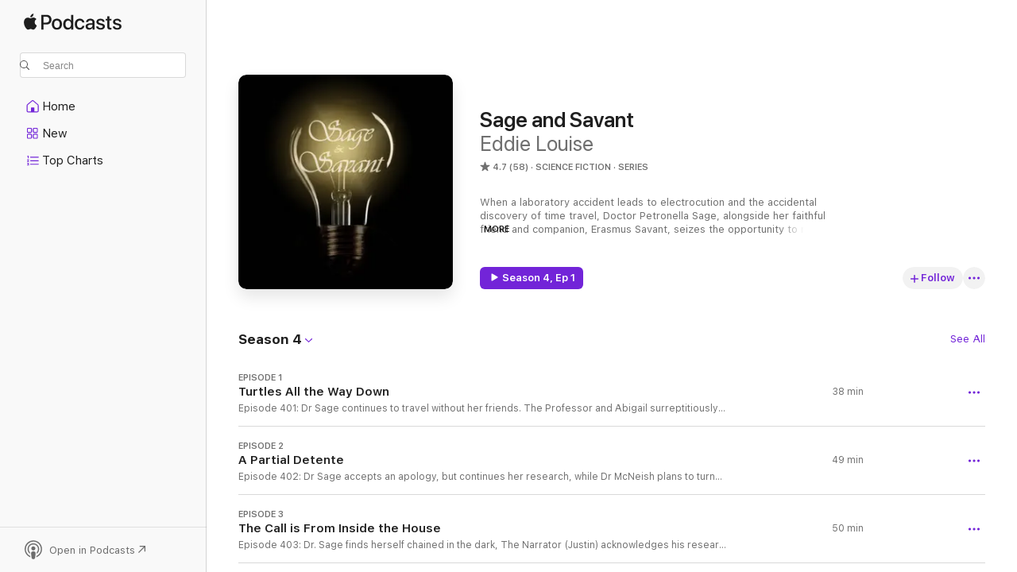

--- FILE ---
content_type: text/html
request_url: https://podcasts.apple.com/us/podcast/sage-and-savant/id1120826574
body_size: 26283
content:
<!DOCTYPE html>
<html dir="ltr" lang="en-US">
    <head>
        <meta charset="utf-8" />
        <meta http-equiv="X-UA-Compatible" content="IE=edge" />
        <meta name="viewport" content="width=device-width,initial-scale=1" />
        <meta name="applicable-device" content="pc,mobile" />
        <meta name="referrer" content="strict-origin" />

        <link
            rel="apple-touch-icon"
            sizes="180x180"
            href="/assets/favicon/favicon-180.png"
        />
        <link
            rel="icon"
            type="image/png"
            sizes="32x32"
            href="/assets/favicon/favicon-32.png"
        />
        <link
            rel="icon"
            type="image/png"
            sizes="16x16"
            href="/assets/favicon/favicon-16.png"
        />
        <link
            rel="mask-icon"
            href="/assets/favicon/favicon.svg"
            color="#7e50df"
        />
        <link rel="manifest" href="/manifest.json" />

        <title>Sage and Savant - Podcast - Apple Podcasts</title><!-- HEAD_svelte-1frznod_START --><link rel="preconnect" href="//www.apple.com/wss/fonts" crossorigin="anonymous"><link rel="stylesheet" as="style" href="//www.apple.com/wss/fonts?families=SF+Pro,v4%7CSF+Pro+Icons,v1&amp;display=swap" type="text/css" referrerpolicy="strict-origin-when-cross-origin"><!-- HEAD_svelte-1frznod_END --><!-- HEAD_svelte-eg3hvx_START -->    <meta name="description" content="Listen to Eddie Louise's Sage and Savant podcast on Apple Podcasts.">  <link rel="canonical" href="https://podcasts.apple.com/us/podcast/sage-and-savant/id1120826574">   <link rel="alternate" type="application/json+oembed" href="https://podcasts.apple.com/api/oembed?url=https%3A%2F%2Fpodcasts.apple.com%2Fus%2Fpodcast%2Fsage-and-savant%2Fid1120826574" title="Sage and Savant - Podcast - Apple Podcasts">  <meta name="al:ios:app_store_id" content="525463029"> <meta name="al:ios:app_name" content="Apple Podcasts"> <meta name="apple:content_id" content="1120826574"> <meta name="apple:title" content="Sage and Savant"> <meta name="apple:description" content="Listen to Eddie Louise's Sage and Savant podcast on Apple Podcasts.">   <meta property="og:title" content="Sage and Savant"> <meta property="og:description" content="Science Fiction Podcast · Series · When a laboratory accident leads to electrocution and the accidental discovery of time travel, Doctor Petronella Sage, alongside her faithful friend and companion, Erasmus Savant, seizes the opportuni…"> <meta property="og:site_name" content="Apple Podcasts"> <meta property="og:url" content="https://podcasts.apple.com/us/podcast/sage-and-savant/id1120826574"> <meta property="og:image" content="https://is1-ssl.mzstatic.com/image/thumb/Podcasts126/v4/95/e0/21/95e021ee-a9b5-dc8e-572d-b55071c30cd3/mza_177463080551126803.jpg/1200x1200bf-60.jpg"> <meta property="og:image:secure_url" content="https://is1-ssl.mzstatic.com/image/thumb/Podcasts126/v4/95/e0/21/95e021ee-a9b5-dc8e-572d-b55071c30cd3/mza_177463080551126803.jpg/1200x1200bf-60.jpg"> <meta property="og:image:alt" content="Sage and Savant"> <meta property="og:image:width" content="1200"> <meta property="og:image:height" content="1200"> <meta property="og:image:type" content="image/jpg"> <meta property="og:type" content="website"> <meta property="og:locale" content="en_US">     <meta name="twitter:title" content="Sage and Savant"> <meta name="twitter:description" content="Science Fiction Podcast · Series · When a laboratory accident leads to electrocution and the accidental discovery of time travel, Doctor Petronella Sage, alongside her faithful friend and companion, Erasmus Savant, seizes the opportuni…"> <meta name="twitter:site" content="@ApplePodcasts"> <meta name="twitter:image" content="https://is1-ssl.mzstatic.com/image/thumb/Podcasts126/v4/95/e0/21/95e021ee-a9b5-dc8e-572d-b55071c30cd3/mza_177463080551126803.jpg/1200x1200bf-60.jpg"> <meta name="twitter:image:alt" content="Sage and Savant"> <meta name="twitter:card" content="summary">      <!-- HTML_TAG_START -->
                <script id=schema:show type="application/ld+json">
                    {"@context":"http://schema.org","@type":"CreativeWorkSeries","name":"Sage and Savant","description":"When a laboratory accident leads to electrocution and the accidental discovery of time travel, Doctor Petronella Sage, alongside her faithful friend and companion, Erasmus Savant, seizes the opportunity to make her mark in the annuls of history.","genre":["Science Fiction","Podcasts","Fiction","Drama"],"url":"https://podcasts.apple.com/us/podcast/sage-and-savant/id1120826574","offers":[{"@type":"Offer","category":"free","price":0}],"dateModified":"2020-05-15T09:00:00Z","thumbnailUrl":"https://is1-ssl.mzstatic.com/image/thumb/Podcasts126/v4/95/e0/21/95e021ee-a9b5-dc8e-572d-b55071c30cd3/mza_177463080551126803.jpg/1200x1200bf.webp","aggregateRating":{"@type":"AggregateRating","ratingValue":4.7,"reviewCount":58,"itemReviewed":{"@type":"CreativeWorkSeries","name":"Sage and Savant","description":"When a laboratory accident leads to electrocution and the accidental discovery of time travel, Doctor Petronella Sage, alongside her faithful friend and companion, Erasmus Savant, seizes the opportunity to make her mark in the annuls of history.","genre":["Science Fiction","Podcasts","Fiction","Drama"],"url":"https://podcasts.apple.com/us/podcast/sage-and-savant/id1120826574","offers":[{"@type":"Offer","category":"free","price":0}],"dateModified":"2020-05-15T09:00:00Z","thumbnailUrl":"https://is1-ssl.mzstatic.com/image/thumb/Podcasts126/v4/95/e0/21/95e021ee-a9b5-dc8e-572d-b55071c30cd3/mza_177463080551126803.jpg/1200x1200bf.webp"}},"review":[{"@type":"Review","author":"emeraldmorning","datePublished":"2021-09-09","name":"My all time favorite","reviewBody":"I’ve binged dozens of audio dramas and Sage and Savant is still my favorite. In fact, I would say this story is one of the best stories I’ve ever been exposed to. \nThe production is super fun, the pacing immaculate, the characters are complex and beautiful, and the story is funny, heart-warming, uniquely interesting, and exceptionally thrilling. \nMy favorite season is season 3 during which I binged multiple episodes a day. I would love to tell you my favorite parts but I don’t want to spoil it. ;)","reviewRating":{"@type":"Rating","ratingValue":5,"bestRating":5,"worstRating":1},"itemReviewed":{"@type":"CreativeWorkSeries","name":"Sage and Savant","description":"When a laboratory accident leads to electrocution and the accidental discovery of time travel, Doctor Petronella Sage, alongside her faithful friend and companion, Erasmus Savant, seizes the opportunity to make her mark in the annuls of history.","genre":["Science Fiction","Podcasts","Fiction","Drama"],"url":"https://podcasts.apple.com/us/podcast/sage-and-savant/id1120826574","offers":[{"@type":"Offer","category":"free","price":0}],"dateModified":"2020-05-15T09:00:00Z","thumbnailUrl":"https://is1-ssl.mzstatic.com/image/thumb/Podcasts126/v4/95/e0/21/95e021ee-a9b5-dc8e-572d-b55071c30cd3/mza_177463080551126803.jpg/1200x1200bf.webp"}},{"@type":"Review","author":"Nalabeats","datePublished":"2022-12-30","name":"The Acting Turned Me Away","reviewBody":"If you’re looking for a story to listen to and you want the acting to sound like they all came straight out of an episode of Blue’s Clues, then this is it.  The acting and narrating is extremely amateurish.  There’s a person heavily narrating the story but also plays a character in the story at the same time.  If I wanted an audio book, I would have listened to one.  On top of that, there’s these random lengthy pauses with an instrumental song; a very unnecessary addition to the episodes.  An intermission I guess is what it’s trying to be.  I disagree with a vast majority of the positive comments here.  This was not at all what I was looking for.  Limetown and Case 63 are far superior stories/dramas to listen to.  This “podcast story” is merely an audio book series.","reviewRating":{"@type":"Rating","ratingValue":1,"bestRating":5,"worstRating":1},"itemReviewed":{"@type":"CreativeWorkSeries","name":"Sage and Savant","description":"When a laboratory accident leads to electrocution and the accidental discovery of time travel, Doctor Petronella Sage, alongside her faithful friend and companion, Erasmus Savant, seizes the opportunity to make her mark in the annuls of history.","genre":["Science Fiction","Podcasts","Fiction","Drama"],"url":"https://podcasts.apple.com/us/podcast/sage-and-savant/id1120826574","offers":[{"@type":"Offer","category":"free","price":0}],"dateModified":"2020-05-15T09:00:00Z","thumbnailUrl":"https://is1-ssl.mzstatic.com/image/thumb/Podcasts126/v4/95/e0/21/95e021ee-a9b5-dc8e-572d-b55071c30cd3/mza_177463080551126803.jpg/1200x1200bf.webp"}},{"@type":"Review","author":"JUtah31","datePublished":"2022-08-25","name":"Writing is laughably poor","reviewBody":"Yeah pass. Don’t bother","reviewRating":{"@type":"Rating","ratingValue":1,"bestRating":5,"worstRating":1},"itemReviewed":{"@type":"CreativeWorkSeries","name":"Sage and Savant","description":"When a laboratory accident leads to electrocution and the accidental discovery of time travel, Doctor Petronella Sage, alongside her faithful friend and companion, Erasmus Savant, seizes the opportunity to make her mark in the annuls of history.","genre":["Science Fiction","Podcasts","Fiction","Drama"],"url":"https://podcasts.apple.com/us/podcast/sage-and-savant/id1120826574","offers":[{"@type":"Offer","category":"free","price":0}],"dateModified":"2020-05-15T09:00:00Z","thumbnailUrl":"https://is1-ssl.mzstatic.com/image/thumb/Podcasts126/v4/95/e0/21/95e021ee-a9b5-dc8e-572d-b55071c30cd3/mza_177463080551126803.jpg/1200x1200bf.webp"}},{"@type":"Review","author":"Oz9Olivia","datePublished":"2020-01-14","name":"Listen up, time travellers!","reviewBody":"One of the smartest podcasts I know, this intricately created, beautifully paced show is just elegant in its construction and enormous fun to listen to. You'll learn stuff, but in that fun way that makes you feel smart. And the connection between the main characters is compelling and heartbreaking and utterly real. Do not miss out on this one.","reviewRating":{"@type":"Rating","ratingValue":5,"bestRating":5,"worstRating":1},"itemReviewed":{"@type":"CreativeWorkSeries","name":"Sage and Savant","description":"When a laboratory accident leads to electrocution and the accidental discovery of time travel, Doctor Petronella Sage, alongside her faithful friend and companion, Erasmus Savant, seizes the opportunity to make her mark in the annuls of history.","genre":["Science Fiction","Podcasts","Fiction","Drama"],"url":"https://podcasts.apple.com/us/podcast/sage-and-savant/id1120826574","offers":[{"@type":"Offer","category":"free","price":0}],"dateModified":"2020-05-15T09:00:00Z","thumbnailUrl":"https://is1-ssl.mzstatic.com/image/thumb/Podcasts126/v4/95/e0/21/95e021ee-a9b5-dc8e-572d-b55071c30cd3/mza_177463080551126803.jpg/1200x1200bf.webp"}},{"@type":"Review","author":"Felicity Arse","datePublished":"2019-11-05","name":"Steampunk Time Travel Adventure!","reviewBody":"A fascinating and fast-paced adventure that follows a female mad scientist and her partner as they time travel or \"transmigrate\" through history. There's nothing like this in the audio drama space! Great acting and production.","reviewRating":{"@type":"Rating","ratingValue":5,"bestRating":5,"worstRating":1},"itemReviewed":{"@type":"CreativeWorkSeries","name":"Sage and Savant","description":"When a laboratory accident leads to electrocution and the accidental discovery of time travel, Doctor Petronella Sage, alongside her faithful friend and companion, Erasmus Savant, seizes the opportunity to make her mark in the annuls of history.","genre":["Science Fiction","Podcasts","Fiction","Drama"],"url":"https://podcasts.apple.com/us/podcast/sage-and-savant/id1120826574","offers":[{"@type":"Offer","category":"free","price":0}],"dateModified":"2020-05-15T09:00:00Z","thumbnailUrl":"https://is1-ssl.mzstatic.com/image/thumb/Podcasts126/v4/95/e0/21/95e021ee-a9b5-dc8e-572d-b55071c30cd3/mza_177463080551126803.jpg/1200x1200bf.webp"}},{"@type":"Review","author":"Grand Rapidians","datePublished":"2019-11-01","name":"Wonderful stories!","reviewBody":"An intriguing steampunk metaphysical adventure series with great voice actors. Love It!","reviewRating":{"@type":"Rating","ratingValue":5,"bestRating":5,"worstRating":1},"itemReviewed":{"@type":"CreativeWorkSeries","name":"Sage and Savant","description":"When a laboratory accident leads to electrocution and the accidental discovery of time travel, Doctor Petronella Sage, alongside her faithful friend and companion, Erasmus Savant, seizes the opportunity to make her mark in the annuls of history.","genre":["Science Fiction","Podcasts","Fiction","Drama"],"url":"https://podcasts.apple.com/us/podcast/sage-and-savant/id1120826574","offers":[{"@type":"Offer","category":"free","price":0}],"dateModified":"2020-05-15T09:00:00Z","thumbnailUrl":"https://is1-ssl.mzstatic.com/image/thumb/Podcasts126/v4/95/e0/21/95e021ee-a9b5-dc8e-572d-b55071c30cd3/mza_177463080551126803.jpg/1200x1200bf.webp"}},{"@type":"Review","author":"Rukland","datePublished":"2019-05-24","name":"OMG This show","reviewBody":"So I had know about this show, heck I had even talked with the creator behind it. But I had not gotten to until about a week ago. And all I can do now is kick myself for not getting to this one sooner. I love the story, there is a real growth occuring in all areas. The characters have changed in many ways since the start while still sticking to their core and I love it. The voice work and audio work on the show is so good. And OMG the music breaks, I could write a review based on just this part. All the new bands and artists this show as turned me on to ... look really you need to check this show out. Everything about it is just so well done and you are just missing out by not binging it all right now.","reviewRating":{"@type":"Rating","ratingValue":5,"bestRating":5,"worstRating":1},"itemReviewed":{"@type":"CreativeWorkSeries","name":"Sage and Savant","description":"When a laboratory accident leads to electrocution and the accidental discovery of time travel, Doctor Petronella Sage, alongside her faithful friend and companion, Erasmus Savant, seizes the opportunity to make her mark in the annuls of history.","genre":["Science Fiction","Podcasts","Fiction","Drama"],"url":"https://podcasts.apple.com/us/podcast/sage-and-savant/id1120826574","offers":[{"@type":"Offer","category":"free","price":0}],"dateModified":"2020-05-15T09:00:00Z","thumbnailUrl":"https://is1-ssl.mzstatic.com/image/thumb/Podcasts126/v4/95/e0/21/95e021ee-a9b5-dc8e-572d-b55071c30cd3/mza_177463080551126803.jpg/1200x1200bf.webp"}},{"@type":"Review","author":"The Foothold Saga","datePublished":"2019-01-18","name":"Very solid show","reviewBody":"Sage and Savant has got great writing, and I like the narration heavy format. It's a great balance between audiobook and audiodrama. Clear sound quality too, and not too heavy on sound effects, which an be cheesy in a lot of audiodramas. They have a big backlog so lots to binge!","reviewRating":{"@type":"Rating","ratingValue":5,"bestRating":5,"worstRating":1},"itemReviewed":{"@type":"CreativeWorkSeries","name":"Sage and Savant","description":"When a laboratory accident leads to electrocution and the accidental discovery of time travel, Doctor Petronella Sage, alongside her faithful friend and companion, Erasmus Savant, seizes the opportunity to make her mark in the annuls of history.","genre":["Science Fiction","Podcasts","Fiction","Drama"],"url":"https://podcasts.apple.com/us/podcast/sage-and-savant/id1120826574","offers":[{"@type":"Offer","category":"free","price":0}],"dateModified":"2020-05-15T09:00:00Z","thumbnailUrl":"https://is1-ssl.mzstatic.com/image/thumb/Podcasts126/v4/95/e0/21/95e021ee-a9b5-dc8e-572d-b55071c30cd3/mza_177463080551126803.jpg/1200x1200bf.webp"}},{"@type":"Review","author":"Mike & Maurice's Mind Escape","datePublished":"2019-01-09","name":"Amazing Podcast!","reviewBody":"Very fun podcast to listen to. I run a podcast myself and they do a great job. It’s very entertaining and well produced.","reviewRating":{"@type":"Rating","ratingValue":5,"bestRating":5,"worstRating":1},"itemReviewed":{"@type":"CreativeWorkSeries","name":"Sage and Savant","description":"When a laboratory accident leads to electrocution and the accidental discovery of time travel, Doctor Petronella Sage, alongside her faithful friend and companion, Erasmus Savant, seizes the opportunity to make her mark in the annuls of history.","genre":["Science Fiction","Podcasts","Fiction","Drama"],"url":"https://podcasts.apple.com/us/podcast/sage-and-savant/id1120826574","offers":[{"@type":"Offer","category":"free","price":0}],"dateModified":"2020-05-15T09:00:00Z","thumbnailUrl":"https://is1-ssl.mzstatic.com/image/thumb/Podcasts126/v4/95/e0/21/95e021ee-a9b5-dc8e-572d-b55071c30cd3/mza_177463080551126803.jpg/1200x1200bf.webp"}},{"@type":"Review","author":"Tim O'B","datePublished":"2019-01-07","name":"Old Time Radio with a 21st Century Edge","reviewBody":"I really like the feel and sound of this podcast. The writing is exceelent and the episode lenght is just right.  All of it together keeps me coming back.  Glad I made this discovery just this week!","reviewRating":{"@type":"Rating","ratingValue":5,"bestRating":5,"worstRating":1},"itemReviewed":{"@type":"CreativeWorkSeries","name":"Sage and Savant","description":"When a laboratory accident leads to electrocution and the accidental discovery of time travel, Doctor Petronella Sage, alongside her faithful friend and companion, Erasmus Savant, seizes the opportunity to make her mark in the annuls of history.","genre":["Science Fiction","Podcasts","Fiction","Drama"],"url":"https://podcasts.apple.com/us/podcast/sage-and-savant/id1120826574","offers":[{"@type":"Offer","category":"free","price":0}],"dateModified":"2020-05-15T09:00:00Z","thumbnailUrl":"https://is1-ssl.mzstatic.com/image/thumb/Podcasts126/v4/95/e0/21/95e021ee-a9b5-dc8e-572d-b55071c30cd3/mza_177463080551126803.jpg/1200x1200bf.webp"}}],"workExample":[{"@type":"AudioObject","datePublished":"2019-08-01","description":"Episode 401: Dr Sage continues to travel without her friends. The Professor and Abigail surreptitiously follow after her time and time again, trying to figure out what she’s up to. At home in the laboratory at Kings, Death takes on a new meaning. Cast","duration":"PT38M18S","genre":["Science Fiction"],"name":"Turtles All the Way Down","offers":[{"@type":"Offer","category":"free","price":0}],"requiresSubscription":"no","uploadDate":"2019-08-01","url":"https://podcasts.apple.com/us/podcast/turtles-all-the-way-down/id1120826574?i=1000445842743","thumbnailUrl":"https://is1-ssl.mzstatic.com/image/thumb/Podcasts126/v4/95/e0/21/95e021ee-a9b5-dc8e-572d-b55071c30cd3/mza_177463080551126803.jpg/1200x1200bf.webp"},{"@type":"AudioObject","datePublished":"2019-09-01","description":"Episode 402: Dr Sage accepts an apology, but continues her research, while Dr McNeish plans to turn the lower laboratory into a lecture theatre. Will the new experiments of Dr Sage be discovered by the university? Will Dr Sage allow her friends back int","duration":"PT49M13S","genre":["Science Fiction"],"name":"A Partial Detente","offers":[{"@type":"Offer","category":"free","price":0}],"requiresSubscription":"no","uploadDate":"2019-09-01","url":"https://podcasts.apple.com/us/podcast/a-partial-detente/id1120826574?i=1000448298432","thumbnailUrl":"https://is1-ssl.mzstatic.com/image/thumb/Podcasts126/v4/95/e0/21/95e021ee-a9b5-dc8e-572d-b55071c30cd3/mza_177463080551126803.jpg/1200x1200bf.webp"},{"@type":"AudioObject","datePublished":"2019-10-01","description":"Episode 403: Dr. Sage finds herself chained in the dark, The Narrator (Justin) acknowledges his research into the life of Dr. Sage to Erasmus and Abigail, but who is behind it all and what are their plans for Dr. Sage? Cast:Eddie Louise Clark as Dr Sage","duration":"PT50M18S","genre":["Science Fiction"],"name":"The Call is From Inside the House","offers":[{"@type":"Offer","category":"free","price":0}],"requiresSubscription":"no","uploadDate":"2019-10-01","url":"https://podcasts.apple.com/us/podcast/the-call-is-from-inside-the-house/id1120826574?i=1000451846948","thumbnailUrl":"https://is1-ssl.mzstatic.com/image/thumb/Podcasts126/v4/95/e0/21/95e021ee-a9b5-dc8e-572d-b55071c30cd3/mza_177463080551126803.jpg/1200x1200bf.webp"},{"@type":"AudioObject","datePublished":"2019-11-01","description":"Episode 404: There are lots of moving parts. Justin, the Narrator, tries to navigate through them to bring clarity to the situation. Will he put the pieces together before Les arrêts du temps discovers how to travel back in time to change the future? C","duration":"PT37M57S","genre":["Science Fiction"],"name":"Insert Tab F in Slot P","offers":[{"@type":"Offer","category":"free","price":0}],"requiresSubscription":"no","uploadDate":"2019-11-01","url":"https://podcasts.apple.com/us/podcast/insert-tab-f-in-slot-p/id1120826574?i=1000455736297","thumbnailUrl":"https://is1-ssl.mzstatic.com/image/thumb/Podcasts126/v4/95/e0/21/95e021ee-a9b5-dc8e-572d-b55071c30cd3/mza_177463080551126803.jpg/1200x1200bf.webp"},{"@type":"AudioObject","datePublished":"2019-12-09","description":"Episode 405 part 1 of a two part episode: Professor Savant returns to rescue Dr Sage, but she has a request of him that will change everything. Can Professor Savant co-apercept with Dr Sage without driving her mad? Will the secrets they share prove a br","duration":"PT43M38S","genre":["Science Fiction"],"name":"The Last Person","offers":[{"@type":"Offer","category":"free","price":0}],"requiresSubscription":"no","uploadDate":"2019-12-09","url":"https://podcasts.apple.com/us/podcast/the-last-person/id1120826574?i=1000459140801","thumbnailUrl":"https://is1-ssl.mzstatic.com/image/thumb/Podcasts126/v4/95/e0/21/95e021ee-a9b5-dc8e-572d-b55071c30cd3/mza_177463080551126803.jpg/1200x1200bf.webp"},{"@type":"AudioObject","datePublished":"2019-12-16","description":"Episode 405 part 2: Abigail and Erasmus revive Petronella, but she isn’t the same bold person. Has dying made Dr Sage see the light, or did trauma and brain surgery alter her irrevocably? Cast:Eddie Louise Clark as Dr SageChip Clark as Professor Savan","duration":"PT38M27S","genre":["Science Fiction"],"name":"The Last Person (part 2)","offers":[{"@type":"Offer","category":"free","price":0}],"requiresSubscription":"no","uploadDate":"2019-12-16","url":"https://podcasts.apple.com/us/podcast/the-last-person-part-2/id1120826574?i=1000459777465","thumbnailUrl":"https://is1-ssl.mzstatic.com/image/thumb/Podcasts126/v4/95/e0/21/95e021ee-a9b5-dc8e-572d-b55071c30cd3/mza_177463080551126803.jpg/1200x1200bf.webp"},{"@type":"AudioObject","datePublished":"2020-01-02","description":"Episode 406: Abigail and Erasmus finally convince Petronella to transmigrate again. This time, Dr Sage and Professor Savant travel to New Year’s Day 1899 to visit Nicola Tesla and discover who was right. Cast:Eddie Louise Clark as Dr SageChip Clark as","duration":"PT42M17S","genre":["Science Fiction"],"name":"A Wager Won","offers":[{"@type":"Offer","category":"free","price":0}],"requiresSubscription":"no","uploadDate":"2020-01-02","url":"https://podcasts.apple.com/us/podcast/a-wager-won/id1120826574?i=1000461363623","thumbnailUrl":"https://is1-ssl.mzstatic.com/image/thumb/Podcasts126/v4/95/e0/21/95e021ee-a9b5-dc8e-572d-b55071c30cd3/mza_177463080551126803.jpg/1200x1200bf.webp"},{"@type":"AudioObject","datePublished":"2020-02-02","description":"Episode 407: The Doctor faces the predicted future and travels to 2146 for a brain scan, while in Justin’s time a plot of subterfuge and espionage takes place. Will they stop Les arrêt du Temps or will time as we know it change for once and all? Cast","duration":"PT42M20S","genre":["Science Fiction"],"name":"Wax Paper Memories","offers":[{"@type":"Offer","category":"free","price":0}],"requiresSubscription":"no","uploadDate":"2020-02-02","url":"https://podcasts.apple.com/us/podcast/wax-paper-memories/id1120826574?i=1000464423269","thumbnailUrl":"https://is1-ssl.mzstatic.com/image/thumb/Podcasts126/v4/95/e0/21/95e021ee-a9b5-dc8e-572d-b55071c30cd3/mza_177463080551126803.jpg/1200x1200bf.webp"},{"@type":"AudioObject","datePublished":"2020-03-01","description":"Episode Notes\n\n\n\nEpisode 408: The Doctor faces the predicted future and travels to 2146 for a brain scan, while in Justin’s time a plot of subterfuge and espionage takes place. Will they stop Les arrêt du Temps or will time as we know it change for o","duration":"PT41M47S","genre":["Science Fiction"],"name":"Divertimento","offers":[{"@type":"Offer","category":"free","price":0}],"requiresSubscription":"no","uploadDate":"2020-03-01","url":"https://podcasts.apple.com/us/podcast/divertimento/id1120826574?i=1000531029945","thumbnailUrl":"https://is1-ssl.mzstatic.com/image/thumb/Podcasts126/v4/95/e0/21/95e021ee-a9b5-dc8e-572d-b55071c30cd3/mza_177463080551126803.jpg/1200x1200bf.webp"},{"@type":"AudioObject","datePublished":"2020-04-01","description":"WARNING: This episode has includes someone trapped in a fire. \nEpisode 409: Dr. Sage must stand Viva Voce in order to be granted a Fellowship at Kings. Will Dr. Sage convince a panel of men she can successfully time travel? Will the future change too fa","duration":"PT47M5S","genre":["Science Fiction"],"name":"Up In Spoke","offers":[{"@type":"Offer","category":"free","price":0}],"requiresSubscription":"no","uploadDate":"2020-04-01","url":"https://podcasts.apple.com/us/podcast/up-in-spoke/id1120826574?i=1000531029944","thumbnailUrl":"https://is1-ssl.mzstatic.com/image/thumb/Podcasts126/v4/95/e0/21/95e021ee-a9b5-dc8e-572d-b55071c30cd3/mza_177463080551126803.jpg/1200x1200bf.webp"},{"@type":"AudioObject","datePublished":"2020-05-02","description":"Episode 410 Part 1: The Laboratory is ashes! Is this the end of Dr Sage's ambitions and her travels? Can she start over, or has Les arrêt du Temps forever changed time?\nCast:\nEddie Louise Clark as Dr Sage\nChip Clark as Professor Savant\nJustin Bremer","duration":"PT44M50S","genre":["Science Fiction"],"name":"An Ouroboros Exigency - part 1","offers":[{"@type":"Offer","category":"free","price":0}],"requiresSubscription":"no","uploadDate":"2020-05-02","url":"https://podcasts.apple.com/us/podcast/an-ouroboros-exigency-part-1/id1120826574?i=1000531029942","thumbnailUrl":"https://is1-ssl.mzstatic.com/image/thumb/Podcasts126/v4/95/e0/21/95e021ee-a9b5-dc8e-572d-b55071c30cd3/mza_177463080551126803.jpg/1200x1200bf.webp"},{"@type":"AudioObject","datePublished":"2020-05-15","description":"Episode 410 Part 2: The Season Four Finale and the final installment of The Tales of Sage and Savant. Death is no barrier to science, but all stories must come to an end.\nCast:\nEddie Louise Clark as Dr Sage\nChip Clark as Professor Savant\nJustin Bremer a","duration":"PT1H3M47S","genre":["Science Fiction"],"name":"An Ouroboros Exigency - part 2","offers":[{"@type":"Offer","category":"free","price":0}],"requiresSubscription":"no","uploadDate":"2020-05-15","url":"https://podcasts.apple.com/us/podcast/an-ouroboros-exigency-part-2/id1120826574?i=1000531029943","thumbnailUrl":"https://is1-ssl.mzstatic.com/image/thumb/Podcasts126/v4/95/e0/21/95e021ee-a9b5-dc8e-572d-b55071c30cd3/mza_177463080551126803.jpg/1200x1200bf.webp"}]}
                </script>
                <!-- HTML_TAG_END -->    <!-- HEAD_svelte-eg3hvx_END --><!-- HEAD_svelte-1p7jl_START --><!-- HEAD_svelte-1p7jl_END -->
      <script type="module" crossorigin src="/assets/index~6ee77bbec8.js"></script>
      <link rel="stylesheet" href="/assets/index~6c3ea543f1.css">
    </head>
    <body>
        <svg style="display: none" xmlns="http://www.w3.org/2000/svg">
            <symbol id="play-circle-fill" viewBox="0 0 60 60">
                <path
                    class="icon-circle-fill__circle"
                    fill="var(--iconCircleFillBG, transparent)"
                    d="M30 60c16.411 0 30-13.617 30-30C60 13.588 46.382 0 29.971 0 13.588 0 .001 13.588.001 30c0 16.383 13.617 30 30 30Z"
                />
                <path
                    fill="var(--iconFillArrow, var(--keyColor, black))"
                    d="M24.411 41.853c-1.41.853-3.028.177-3.028-1.294V19.47c0-1.44 1.735-2.058 3.028-1.294l17.265 10.235a1.89 1.89 0 0 1 0 3.265L24.411 41.853Z"
                />
            </symbol>
        </svg>
        <script defer src="/assets/focus-visible/focus-visible.min.js"></script>
        

        <script
            async
            src="/includes/js-cdn/musickit/v3/amp/musickit.js"
        ></script>
        <script
            type="module"
            async
            src="/includes/js-cdn/musickit/v3/components/musickit-components/musickit-components.esm.js"
        ></script>
        <script
            nomodule
            async
            src="/includes/js-cdn/musickit/v3/components/musickit-components/musickit-components.js"
        ></script>
        <div id="body-container">
              <div class="app-container svelte-ybg737" data-testid="app-container"> <div class="header svelte-1jb51s" data-testid="header"><nav data-testid="navigation" class="navigation svelte-13li0vp"><div class="navigation__header svelte-13li0vp"><div data-testid="logo" class="logo svelte-1gk6pig"> <a aria-label="Apple Podcasts" role="img" href="https://podcasts.apple.com/us/new" class="svelte-1gk6pig"><svg height="12" viewBox="0 0 67 12" width="67" class="podcasts-logo" aria-hidden="true"><path d="M45.646 3.547c1.748 0 2.903.96 2.903 2.409v5.048h-1.44V9.793h-.036c-.424.819-1.35 1.337-2.31 1.337-1.435 0-2.437-.896-2.437-2.22 0-1.288.982-2.065 2.722-2.17l2.005-.112v-.56c0-.82-.536-1.282-1.448-1.282-.836 0-1.42.4-1.539 1.037H42.66c.042-1.33 1.274-2.276 2.986-2.276zm-22.971 0c2.123 0 3.474 1.456 3.474 3.774 0 2.325-1.344 3.774-3.474 3.774s-3.474-1.45-3.474-3.774c0-2.318 1.358-3.774 3.474-3.774zm15.689 0c1.88 0 3.05 1.19 3.174 2.626h-1.434c-.132-.778-.737-1.359-1.726-1.359-1.156 0-1.922.974-1.922 2.507 0 1.568.773 2.514 1.936 2.514.933 0 1.545-.47 1.712-1.324h1.448c-.167 1.548-1.399 2.584-3.174 2.584-2.089 0-3.453-1.435-3.453-3.774 0-2.29 1.364-3.774 3.439-3.774zm14.263.007c1.622 0 2.785.903 2.82 2.206h-1.414c-.062-.652-.612-1.05-1.448-1.05-.814 0-1.357.377-1.357.952 0 .44.362.735 1.12.924l1.233.287c1.476.357 2.033.903 2.033 1.981 0 1.33-1.254 2.241-3.043 2.241-1.726 0-2.889-.89-3-2.234h1.49c.104.708.668 1.086 1.58 1.086.898 0 1.462-.371 1.462-.96 0-.455-.279-.7-1.044-.896L51.75 7.77c-1.323-.322-1.991-1.001-1.991-2.024 0-1.302 1.163-2.191 2.868-2.191zm11.396 0c1.622 0 2.784.903 2.82 2.206h-1.414c-.063-.652-.613-1.05-1.448-1.05-.815 0-1.358.377-1.358.952 0 .44.362.735 1.121.924l1.232.287C66.452 7.23 67 7.776 67 8.854c0 1.33-1.244 2.241-3.033 2.241-1.726 0-2.889-.89-3-2.234h1.49c.104.708.668 1.086 1.58 1.086.898 0 1.461-.371 1.461-.96 0-.455-.278-.7-1.044-.896l-1.308-.322c-1.323-.322-1.992-1.001-1.992-2.024 0-1.302 1.163-2.191 2.869-2.191zM6.368 2.776l.221.001c.348.028 1.352.135 1.994 1.091-.053.04-1.19.7-1.177 2.088.013 1.656 1.445 2.209 1.458 2.222-.013.041-.227.782-.749 1.55-.455.673-.924 1.333-1.673 1.346-.723.014-.964-.43-1.793-.43-.83 0-1.098.417-1.78.444-.723.027-1.272-.715-1.727-1.388C.205 8.34-.504 5.862.46 4.191c.468-.835 1.325-1.36 2.248-1.373.71-.013 1.365.471 1.793.471.429 0 1.191-.565 2.088-.512zM33.884.9v10.104h-1.462V9.751h-.028c-.432.84-1.267 1.33-2.332 1.33-1.83 0-3.077-1.484-3.077-3.76s1.246-3.76 3.063-3.76c1.051 0 1.88.49 2.297 1.302h.028V.9zm24.849.995v1.743h1.392v1.197h-1.392v4.061c0 .63.279.925.891.925.153 0 .397-.021.494-.035v1.19c-.167.042-.5.07-.835.07-1.483 0-2.06-.56-2.06-1.989V4.835h-1.066V3.638h1.065V1.895zM15.665.9c1.949 0 3.306 1.352 3.306 3.32 0 1.974-1.385 3.332-3.355 3.332h-2.158v3.452h-1.56V.9zm31.388 6.778-1.803.112c-.898.056-1.406.448-1.406 1.078 0 .645.529 1.065 1.336 1.065 1.051 0 1.873-.729 1.873-1.688zM22.675 4.793c-1.218 0-1.942.946-1.942 2.528 0 1.596.724 2.528 1.942 2.528s1.942-.932 1.942-2.528c0-1.59-.724-2.528-1.942-2.528zm7.784.056c-1.17 0-1.935.974-1.935 2.472 0 1.512.765 2.479 1.935 2.479 1.155 0 1.928-.98 1.928-2.479 0-1.484-.773-2.472-1.928-2.472zM15.254 2.224h-1.796v4.012h1.789c1.357 0 2.13-.735 2.13-2.01 0-1.274-.773-2.002-2.123-2.002zM6.596.13c.067.649-.188 1.283-.563 1.756-.39.46-1.007.824-1.624.77-.08-.621.228-1.283.577-1.688.389-.473 1.06-.81 1.61-.838z"></path></svg></a> </div> <div class="search-input-wrapper svelte-1gxcl7k" data-testid="search-input"><div data-testid="amp-search-input" aria-controls="search-suggestions" aria-expanded="false" aria-haspopup="listbox" aria-owns="search-suggestions" class="search-input-container svelte-rg26q6" tabindex="-1" role=""><div class="flex-container svelte-rg26q6"><form id="search-input-form" class="svelte-rg26q6"><svg height="16" width="16" viewBox="0 0 16 16" class="search-svg" aria-hidden="true"><path d="M11.87 10.835c.018.015.035.03.051.047l3.864 3.863a.735.735 0 1 1-1.04 1.04l-3.863-3.864a.744.744 0 0 1-.047-.051 6.667 6.667 0 1 1 1.035-1.035zM6.667 12a5.333 5.333 0 1 0 0-10.667 5.333 5.333 0 0 0 0 10.667z"></path></svg> <input value="" aria-autocomplete="list" aria-multiline="false" aria-controls="search-suggestions" aria-label="Search" placeholder="Search" spellcheck="false" autocomplete="off" autocorrect="off" autocapitalize="off" type="text" inputmode="search" class="search-input__text-field svelte-rg26q6" data-testid="search-input__text-field"></form> </div> <div data-testid="search-scope-bar"></div>   </div> </div></div> <div data-testid="navigation-content" class="navigation__content svelte-13li0vp" id="navigation" aria-hidden="false"><div class="navigation__scrollable-container svelte-13li0vp"><div data-testid="navigation-items-primary" class="navigation-items navigation-items--primary svelte-ng61m8"> <ul class="navigation-items__list svelte-ng61m8">  <li class="navigation-item navigation-item__home svelte-1a5yt87" aria-selected="false" data-testid="navigation-item"> <a href="https://podcasts.apple.com/us/home" class="navigation-item__link svelte-1a5yt87" role="button" data-testid="home" aria-pressed="false"><div class="navigation-item__content svelte-zhx7t9"> <span class="navigation-item__icon svelte-zhx7t9"> <svg xmlns="http://www.w3.org/2000/svg" width="24" height="24" viewBox="0 0 24 24" aria-hidden="true"><path d="M6.392 19.41H17.84c1.172 0 1.831-.674 1.831-1.787v-6.731c0-.689-.205-1.18-.732-1.612l-5.794-4.863c-.322-.271-.651-.403-1.025-.403-.374 0-.703.132-1.025.403L5.3 9.28c-.527.432-.732.923-.732 1.612v6.73c0 1.114.659 1.788 1.823 1.788Zm0-1.106c-.402 0-.717-.293-.717-.681v-6.731c0-.352.088-.564.337-.77l5.793-4.855c.11-.088.227-.147.315-.147s.205.059.315.147l5.793 4.856c.242.205.337.417.337.769v6.73c0 .389-.315.682-.725.682h-3.596v-4.431c0-.337-.22-.557-.557-.557H10.56c-.337 0-.564.22-.564.557v4.43H6.392Z"></path></svg> </span> <span class="navigation-item__label svelte-zhx7t9"> Home </span> </div></a>  </li>  <li class="navigation-item navigation-item__new svelte-1a5yt87" aria-selected="false" data-testid="navigation-item"> <a href="https://podcasts.apple.com/us/new" class="navigation-item__link svelte-1a5yt87" role="button" data-testid="new" aria-pressed="false"><div class="navigation-item__content svelte-zhx7t9"> <span class="navigation-item__icon svelte-zhx7t9"> <svg xmlns="http://www.w3.org/2000/svg" width="24" height="24" viewBox="0 0 24 24" aria-hidden="true"><path d="M9.739 11.138c.93 0 1.399-.47 1.399-1.436V6.428c0-.967-.47-1.428-1.4-1.428h-3.34C5.469 5 5 5.461 5 6.428v3.274c0 .967.469 1.436 1.399 1.436h3.34Zm7.346 0c.93 0 1.399-.47 1.399-1.436V6.428c0-.967-.469-1.428-1.399-1.428h-3.333c-.937 0-1.406.461-1.406 1.428v3.274c0 .967.469 1.436 1.406 1.436h3.333Zm-7.368-1.033H6.414c-.257 0-.381-.132-.381-.403V6.428c0-.263.124-.395.38-.395h3.304c.256 0 .388.132.388.395v3.274c0 .271-.132.403-.388.403Zm7.353 0h-3.303c-.264 0-.388-.132-.388-.403V6.428c0-.263.124-.395.388-.395h3.303c.257 0 .381.132.381.395v3.274c0 .271-.124.403-.38.403Zm-7.33 8.379c.93 0 1.399-.462 1.399-1.428v-3.282c0-.96-.47-1.428-1.4-1.428h-3.34c-.93 0-1.398.469-1.398 1.428v3.282c0 .966.469 1.428 1.399 1.428h3.34Zm7.346 0c.93 0 1.399-.462 1.399-1.428v-3.282c0-.96-.469-1.428-1.399-1.428h-3.333c-.937 0-1.406.469-1.406 1.428v3.282c0 .966.469 1.428 1.406 1.428h3.333ZM9.717 17.45H6.414c-.257 0-.381-.132-.381-.395v-3.274c0-.271.124-.403.38-.403h3.304c.256 0 .388.132.388.403v3.274c0 .263-.132.395-.388.395Zm7.353 0h-3.303c-.264 0-.388-.132-.388-.395v-3.274c0-.271.124-.403.388-.403h3.303c.257 0 .381.132.381.403v3.274c0 .263-.124.395-.38.395Z"></path></svg> </span> <span class="navigation-item__label svelte-zhx7t9"> New </span> </div></a>  </li>  <li class="navigation-item navigation-item__charts svelte-1a5yt87" aria-selected="false" data-testid="navigation-item"> <a href="https://podcasts.apple.com/us/charts" class="navigation-item__link svelte-1a5yt87" role="button" data-testid="charts" aria-pressed="false"><div class="navigation-item__content svelte-zhx7t9"> <span class="navigation-item__icon svelte-zhx7t9"> <svg xmlns="http://www.w3.org/2000/svg" width="24" height="24" viewBox="0 0 24 24" aria-hidden="true"><path d="M6.597 9.362c.278 0 .476-.161.476-.49V6.504c0-.307-.22-.505-.542-.505-.257 0-.418.088-.6.212l-.52.36c-.147.102-.228.197-.228.35 0 .191.147.323.315.323.095 0 .14-.015.264-.102l.337-.227h.014V8.87c0 .33.19.49.484.49Zm12.568-.886c.33 0 .593-.257.593-.586a.586.586 0 0 0-.593-.594h-9.66a.586.586 0 0 0-.594.594c0 .33.264.586.593.586h9.661ZM7.3 13.778c.198 0 .351-.139.351-.344 0-.22-.146-.359-.351-.359H6.252v-.022l.601-.483c.498-.41.696-.645.696-1.077 0-.586-.49-.981-1.282-.981-.703 0-1.208.366-1.208.835 0 .234.153.359.402.359.169 0 .279-.052.381-.22.103-.176.235-.271.44-.271.212 0 .366.139.366.344 0 .176-.088.33-.469.63l-.96.791a.493.493 0 0 0-.204.41c0 .227.16.388.402.388H7.3Zm11.865-.871a.59.59 0 1 0 0-1.18h-9.66a.59.59 0 1 0 0 1.18h9.66ZM6.282 18.34c.871 0 1.384-.388 1.384-1.003 0-.403-.278-.681-.784-.725v-.022c.367-.066.66-.315.66-.74 0-.557-.542-.864-1.268-.864-.57 0-1.193.27-1.193.754 0 .205.146.352.373.352.161 0 .234-.066.337-.176.168-.183.3-.242.483-.242.227 0 .396.11.396.33 0 .205-.176.308-.476.308h-.08c-.206 0-.338.102-.338.314 0 .198.125.315.337.315h.095c.33 0 .506.11.506.337 0 .198-.183.345-.432.345-.257 0-.44-.147-.579-.286-.088-.08-.161-.14-.3-.14-.235 0-.403.14-.403.367 0 .505.688.776 1.282.776Zm12.883-1.01c.33 0 .593-.257.593-.586a.586.586 0 0 0-.593-.594h-9.66a.586.586 0 0 0-.594.594c0 .33.264.586.593.586h9.661Z"></path></svg> </span> <span class="navigation-item__label svelte-zhx7t9"> Top Charts </span> </div></a>  </li>  <li class="navigation-item navigation-item__search svelte-1a5yt87" aria-selected="false" data-testid="navigation-item"> <a href="https://podcasts.apple.com/us/search" class="navigation-item__link svelte-1a5yt87" role="button" data-testid="search" aria-pressed="false"><div class="navigation-item__content svelte-zhx7t9"> <span class="navigation-item__icon svelte-zhx7t9"> <svg height="24" viewBox="0 0 24 24" width="24" aria-hidden="true"><path d="M17.979 18.553c.476 0 .813-.366.813-.835a.807.807 0 0 0-.235-.586l-3.45-3.457a5.61 5.61 0 0 0 1.158-3.413c0-3.098-2.535-5.633-5.633-5.633C7.542 4.63 5 7.156 5 10.262c0 3.098 2.534 5.632 5.632 5.632a5.614 5.614 0 0 0 3.274-1.055l3.472 3.472a.835.835 0 0 0 .6.242zm-7.347-3.875c-2.417 0-4.416-2-4.416-4.416 0-2.417 2-4.417 4.416-4.417 2.417 0 4.417 2 4.417 4.417s-2 4.416-4.417 4.416z" fill-opacity=".95"></path></svg> </span> <span class="navigation-item__label svelte-zhx7t9"> Search </span> </div></a>  </li></ul> </div>   </div> <div class="navigation__native-cta"><div slot="native-cta"></div></div></div> </nav> </div>  <div id="scrollable-page" class="scrollable-page svelte-ofwq8g" data-testid="main-section" aria-hidden="false"> <div class="player-bar svelte-dsbdte" data-testid="player-bar" aria-label="Media Controls" aria-hidden="false">   </div> <main data-testid="main" class="svelte-n0itnb"><div class="content-container svelte-n0itnb" data-testid="content-container">    <div class="page-container svelte-1vsyrnf">    <div class="section section--showHeaderRegular svelte-1cj8vg9 without-bottom-spacing" data-testid="section-container" aria-label="Featured" aria-hidden="false"> <div class="shelf-content" data-testid="shelf-content"> <div class="container-detail-header svelte-1uuona0" data-testid="container-detail-header"><div class="show-artwork svelte-123qhuj" slot="artwork" style="--background-color:#010101; --joe-color:#010101;"><div data-testid="artwork-component" class="artwork-component artwork-component--aspect-ratio artwork-component--orientation-square svelte-uduhys container-style   artwork-component--fullwidth    artwork-component--has-borders" style="
            --artwork-bg-color: #010101;
            --aspect-ratio: 1;
            --placeholder-bg-color: #010101;
       ">   <picture class="svelte-uduhys"><source sizes=" (max-width:999px) 270px,(min-width:1000px) and (max-width:1319px) 300px,(min-width:1320px) and (max-width:1679px) 300px,300px" srcset="https://is1-ssl.mzstatic.com/image/thumb/Podcasts126/v4/95/e0/21/95e021ee-a9b5-dc8e-572d-b55071c30cd3/mza_177463080551126803.jpg/270x270bb.webp 270w,https://is1-ssl.mzstatic.com/image/thumb/Podcasts126/v4/95/e0/21/95e021ee-a9b5-dc8e-572d-b55071c30cd3/mza_177463080551126803.jpg/300x300bb.webp 300w,https://is1-ssl.mzstatic.com/image/thumb/Podcasts126/v4/95/e0/21/95e021ee-a9b5-dc8e-572d-b55071c30cd3/mza_177463080551126803.jpg/540x540bb.webp 540w,https://is1-ssl.mzstatic.com/image/thumb/Podcasts126/v4/95/e0/21/95e021ee-a9b5-dc8e-572d-b55071c30cd3/mza_177463080551126803.jpg/600x600bb.webp 600w" type="image/webp"> <source sizes=" (max-width:999px) 270px,(min-width:1000px) and (max-width:1319px) 300px,(min-width:1320px) and (max-width:1679px) 300px,300px" srcset="https://is1-ssl.mzstatic.com/image/thumb/Podcasts126/v4/95/e0/21/95e021ee-a9b5-dc8e-572d-b55071c30cd3/mza_177463080551126803.jpg/270x270bb-60.jpg 270w,https://is1-ssl.mzstatic.com/image/thumb/Podcasts126/v4/95/e0/21/95e021ee-a9b5-dc8e-572d-b55071c30cd3/mza_177463080551126803.jpg/300x300bb-60.jpg 300w,https://is1-ssl.mzstatic.com/image/thumb/Podcasts126/v4/95/e0/21/95e021ee-a9b5-dc8e-572d-b55071c30cd3/mza_177463080551126803.jpg/540x540bb-60.jpg 540w,https://is1-ssl.mzstatic.com/image/thumb/Podcasts126/v4/95/e0/21/95e021ee-a9b5-dc8e-572d-b55071c30cd3/mza_177463080551126803.jpg/600x600bb-60.jpg 600w" type="image/jpeg"> <img alt="" class="artwork-component__contents artwork-component__image svelte-uduhys" src="/assets/artwork/1x1.gif" role="presentation" decoding="async" width="300" height="300" fetchpriority="auto" style="opacity: 1;"></picture> </div> </div> <div class="headings svelte-1uuona0"> <h1 class="headings__title svelte-1uuona0" data-testid="non-editable-product-title"><span dir="auto">Sage and Savant</span></h1> <div class="headings__subtitles svelte-1uuona0" data-testid="product-subtitles"><span class="provider svelte-123qhuj">Eddie Louise</span></div>  <div class="headings__metadata-bottom svelte-1uuona0"><ul class="metadata svelte-123qhuj"><li aria-label="4.7 out of 5, 58 ratings" class="svelte-123qhuj"><span class="star svelte-123qhuj" aria-hidden="true"><svg class="icon" viewBox="0 0 64 64" title=""><path d="M13.559 60.051c1.102.86 2.5.565 4.166-.645l14.218-10.455L46.19 59.406c1.666 1.21 3.037 1.505 4.166.645 1.102-.833 1.344-2.204.672-4.166l-5.618-16.718 14.353-10.32c1.666-1.183 2.338-2.42 1.908-3.764-.43-1.29-1.693-1.935-3.763-1.908l-17.605.108-5.348-16.8C34.308 4.496 33.34 3.5 31.944 3.5c-1.372 0-2.34.995-2.984 2.984L23.61 23.283l-17.605-.108c-2.07-.027-3.333.618-3.763 1.908-.457 1.344.242 2.58 1.909 3.763l14.352 10.321-5.617 16.718c-.672 1.962-.43 3.333.672 4.166Z"></path></svg></span> 4.7 (58) </li><li class="svelte-123qhuj">SCIENCE FICTION</li><li class="svelte-123qhuj">SERIES</li></ul> </div></div> <div class="description svelte-1uuona0" data-testid="description">  <div class="truncate-wrapper svelte-1ji3yu5"><p data-testid="truncate-text" dir="auto" class="content svelte-1ji3yu5" style="--lines: 3; --line-height: var(--lineHeight, 16); --link-length: 4;"><!-- HTML_TAG_START -->When a laboratory accident leads to electrocution and the accidental discovery of time travel, Doctor Petronella Sage, alongside her faithful friend and companion, Erasmus Savant, seizes the opportunity to make her mark in the annuls of history.<!-- HTML_TAG_END --></p> </div> </div> <div class="primary-actions svelte-1uuona0"><div class="primary-actions__button primary-actions__button--play svelte-1uuona0"><div class="button-action svelte-1dchn99 primary" data-testid="button-action"> <div class="button svelte-yk984v primary" data-testid="button-base-wrapper"><button data-testid="button-base" type="button"  class="svelte-yk984v"> <span data-testid="button-icon-play" class="icon svelte-1dchn99"><svg height="16" viewBox="0 0 16 16" width="16"><path d="m4.4 15.14 10.386-6.096c.842-.459.794-1.64 0-2.097L4.401.85c-.87-.53-2-.12-2 .82v12.625c0 .966 1.06 1.4 2 .844z"></path></svg></span>  Season 4, Ep 1  </button> </div> </div> </div> <div class="primary-actions__button primary-actions__button--shuffle svelte-1uuona0"> </div></div> <div class="secondary-actions svelte-1uuona0"><div slot="secondary-actions"><div class="cloud-buttons svelte-1vilthy" data-testid="cloud-buttons"><div class="cloud-buttons__save svelte-1vilthy"><div class="follow-button svelte-1mgiikm" data-testid="follow-button"><div class="follow-button__background svelte-1mgiikm" data-svelte-h="svelte-16r4sto"><div class="follow-button__background-fill svelte-1mgiikm"></div></div> <div class="follow-button__button-wrapper svelte-1mgiikm"><div data-testid="button-unfollow" class="follow-button__button follow-button__button--unfollow svelte-1mgiikm"><div class="button svelte-yk984v      pill" data-testid="button-base-wrapper"><button data-testid="button-base" aria-label="Unfollow Show" type="button" disabled class="svelte-yk984v"> <svg height="16" viewBox="0 0 16 16" width="16"><path d="M6.233 14.929a.896.896 0 0 0 .79-.438l7.382-11.625c.14-.226.196-.398.196-.578 0-.43-.282-.71-.711-.71-.313 0-.485.1-.672.398l-7.016 11.18-3.64-4.766c-.196-.274-.391-.383-.672-.383-.446 0-.75.304-.75.734 0 .18.078.383.226.57l4.055 5.165c.234.304.476.453.812.453Z"></path></svg> </button> </div></div> <div class="follow-button__button follow-button__button--follow svelte-1mgiikm"><button aria-label="Follow Show" data-testid="button-follow"  class="svelte-1mgiikm"><div class="button__content svelte-1mgiikm"><div class="button__content-group svelte-1mgiikm"><div class="button__icon svelte-1mgiikm" aria-hidden="true"><svg width="10" height="10" viewBox="0 0 10 10" xmlns="http://www.w3.org/2000/svg" fill-rule="evenodd" clip-rule="evenodd" stroke-linejoin="round" stroke-miterlimit="2" class="add-to-library__glyph add-to-library__glyph-add" aria-hidden="true"><path d="M.784 5.784h3.432v3.432c0 .43.354.784.784.784.43 0 .784-.354.784-.784V5.784h3.432a.784.784 0 1 0 0-1.568H5.784V.784A.788.788 0 0 0 5 0a.788.788 0 0 0-.784.784v3.432H.784a.784.784 0 1 0 0 1.568z" fill-rule="nonzero"></path></svg></div> <div class="button__text">Follow</div></div></div></button></div></div> </div></div> <amp-contextual-menu-button config="[object Object]" class="svelte-1sn4kz"> <span aria-label="MORE" class="more-button svelte-1sn4kz more-button--platter" data-testid="more-button" slot="trigger-content"><svg width="28" height="28" viewBox="0 0 28 28" class="glyph" xmlns="http://www.w3.org/2000/svg"><circle fill="var(--iconCircleFill, transparent)" cx="14" cy="14" r="14"></circle><path fill="var(--iconEllipsisFill, white)" d="M10.105 14c0-.87-.687-1.55-1.564-1.55-.862 0-1.557.695-1.557 1.55 0 .848.695 1.55 1.557 1.55.855 0 1.564-.702 1.564-1.55zm5.437 0c0-.87-.68-1.55-1.542-1.55A1.55 1.55 0 0012.45 14c0 .848.695 1.55 1.55 1.55.848 0 1.542-.702 1.542-1.55zm5.474 0c0-.87-.687-1.55-1.557-1.55-.87 0-1.564.695-1.564 1.55 0 .848.694 1.55 1.564 1.55.848 0 1.557-.702 1.557-1.55z"></path></svg></span> </amp-contextual-menu-button> </div></div></div></div> </div></div> <div class="section section--episode svelte-1cj8vg9" data-testid="section-container" aria-label="Season 4" aria-hidden="false"><div class="header svelte-rnrb59">  <div class="header-title-wrapper svelte-rnrb59">   <h2 class="title svelte-rnrb59" data-testid="header-title"><span class="dir-wrapper" dir="auto"><div class="select-wrapper svelte-9m8762 select-wrapper--inherited-typography" data-testid="accessory-button-select-wrapper"><select class="select svelte-9m8762" data-testid="accessory-button-select"><option value="[object Object]" data-testid="select-option" class="svelte-9m8762"> Season 4 </option><option value="[object Object]" data-testid="select-option" class="svelte-9m8762"> Season 3 </option><option value="[object Object]" data-testid="select-option" class="svelte-9m8762"> Season 2 </option><option value="[object Object]" data-testid="select-option" class="svelte-9m8762"> Season 1 </option></select> <div class="select-text svelte-9m8762" aria-hidden="true" data-testid="accessory-button-select-text">Season 4</div> <div class="select-chevron svelte-9m8762" role="presentation" aria-hidden="true"> <svg xmlns="http://www.w3.org/2000/svg" fill-rule="evenodd" stroke-linejoin="round" stroke-miterlimit="2" clip-rule="evenodd" viewBox="0 0 9 5" xml:space="preserve" aria-hidden="true"><path fill-rule="nonzero" d="M8.836.982 4.909 4.745a.624.624 0 0 1-.409.164.624.624 0 0 1-.409-.164L.164.982A.626.626 0 0 1 0 .573C0 .245.245 0 .573 0 .736 0 .9.082.982.164L4.5 3.518 8.018.164A.626.626 0 0 1 8.427 0C8.755 0 9 .245 9 .573a.626.626 0 0 1-.164.409Z"></path></svg> </div> </div></span></h2> </div> <div slot="buttons" class="section-header-buttons svelte-1cj8vg9"> <a data-testid="click-action" href="https://podcasts.apple.com/us/podcast/id1120826574/season-4/episodes" class="link-action svelte-1c9ml6j" dir="auto">See All</a></div> </div> <div class="shelf-content" data-testid="shelf-content"><ol data-testid="episodes-list" class="svelte-834w84"><li class="svelte-834w84"><div class="episode svelte-1pja8da"> <a data-testid="click-action" href="https://podcasts.apple.com/us/podcast/turtles-all-the-way-down/id1120826574?i=1000445842743" class="link-action svelte-1c9ml6j"> <div data-testid="episode-wrapper" class="episode-wrapper svelte-1pja8da uses-wide-layout"> <div class="episode-details-container svelte-1pja8da"><section class="episode-details-container svelte-18s13vx episode-details-container--wide-layout" data-testid="episode-content"><div class="episode-details svelte-18s13vx"><div class="episode-details__eyebrow svelte-18s13vx"> <p class="episode-details__published-date svelte-18s13vx" data-testid="episode-details__published-date">EPISODE 1</p> </div> <div class="episode-details__title svelte-18s13vx"> <h3 class="episode-details__title-wrapper svelte-18s13vx" dir="auto"> <div class="multiline-clamp svelte-1a7gcr6 multiline-clamp--overflow" style="--mc-lineClamp: var(--defaultClampOverride, 3);" role="text"> <span class="multiline-clamp__text svelte-1a7gcr6"><span class="episode-details__title-text" data-testid="episode-lockup-title">Turtles All the Way Down</span></span> </div></h3> </div> <div class="episode-details__summary svelte-18s13vx" data-testid="episode-content__summary"><p dir="auto"> <div class="multiline-clamp svelte-1a7gcr6 multiline-clamp--overflow" style="--mc-lineClamp: var(--defaultClampOverride, 1);" role="text"> <span class="multiline-clamp__text svelte-1a7gcr6"><!-- HTML_TAG_START -->Episode 401: Dr Sage continues to travel without her friends. The Professor and Abigail surreptitiously follow after her time and time again, trying to figure out what she’s up to. At home in the laboratory at Kings, Death takes on a new meaning. Cast:Eddie Louise Clark as Dr SageChip Clark as Professor SavantJustin Bremer as … Continue reading "Turtles All the Way Down"<!-- HTML_TAG_END --></span> </div></p></div> <div class="episode-details__meta svelte-18s13vx"><div class="play-button-wrapper play-button-wrapper--meta svelte-mm28iu">  <div class="interactive-play-button svelte-1mtc38i" data-testid="interactive-play-button"><button aria-label="Play" class="play-button svelte-19j07e7 play-button--platter    is-stand-alone" data-testid="play-button"><svg aria-hidden="true" class="icon play-svg" data-testid="play-icon" iconState="play"><use href="#play-circle-fill"></use></svg> </button> </div></div></div></div> </section> <section class="sub-container svelte-mm28iu lockup-has-artwork uses-wide-layout"><div class="episode-block svelte-mm28iu"><div class="play-button-wrapper play-button-wrapper--duration svelte-mm28iu">  <div class="interactive-play-button svelte-1mtc38i" data-testid="interactive-play-button"><button aria-label="Play" class="play-button svelte-19j07e7 play-button--platter    is-stand-alone" data-testid="play-button"><svg aria-hidden="true" class="icon play-svg" data-testid="play-icon" iconState="play"><use href="#play-circle-fill"></use></svg> </button> </div></div> <div class="episode-duration-container svelte-mm28iu"><div class="duration svelte-rzxh9h   duration--alt" data-testid="episode-duration"><div class="progress-bar svelte-rzxh9h"></div> <div class="progress-time svelte-rzxh9h">38 min</div> </div></div> <div class="cloud-buttons-wrapper svelte-mm28iu"><div class="cloud-buttons svelte-1vilthy" data-testid="cloud-buttons"><div class="cloud-buttons__save svelte-1vilthy"><div slot="override-save-button" class="cloud-buttons__save svelte-mm28iu"></div></div> <amp-contextual-menu-button config="[object Object]" class="svelte-1sn4kz"> <span aria-label="MORE" class="more-button svelte-1sn4kz  more-button--non-platter" data-testid="more-button" slot="trigger-content"><svg width="28" height="28" viewBox="0 0 28 28" class="glyph" xmlns="http://www.w3.org/2000/svg"><circle fill="var(--iconCircleFill, transparent)" cx="14" cy="14" r="14"></circle><path fill="var(--iconEllipsisFill, white)" d="M10.105 14c0-.87-.687-1.55-1.564-1.55-.862 0-1.557.695-1.557 1.55 0 .848.695 1.55 1.557 1.55.855 0 1.564-.702 1.564-1.55zm5.437 0c0-.87-.68-1.55-1.542-1.55A1.55 1.55 0 0012.45 14c0 .848.695 1.55 1.55 1.55.848 0 1.542-.702 1.542-1.55zm5.474 0c0-.87-.687-1.55-1.557-1.55-.87 0-1.564.695-1.564 1.55 0 .848.694 1.55 1.564 1.55.848 0 1.557-.702 1.557-1.55z"></path></svg></span> </amp-contextual-menu-button> </div></div></div></section></div></div></a> </div> </li><li class="svelte-834w84"><div class="episode svelte-1pja8da"> <a data-testid="click-action" href="https://podcasts.apple.com/us/podcast/a-partial-detente/id1120826574?i=1000448298432" class="link-action svelte-1c9ml6j"> <div data-testid="episode-wrapper" class="episode-wrapper svelte-1pja8da uses-wide-layout"> <div class="episode-details-container svelte-1pja8da"><section class="episode-details-container svelte-18s13vx episode-details-container--wide-layout" data-testid="episode-content"><div class="episode-details svelte-18s13vx"><div class="episode-details__eyebrow svelte-18s13vx"> <p class="episode-details__published-date svelte-18s13vx" data-testid="episode-details__published-date">EPISODE 2</p> </div> <div class="episode-details__title svelte-18s13vx"> <h3 class="episode-details__title-wrapper svelte-18s13vx" dir="auto"> <div class="multiline-clamp svelte-1a7gcr6 multiline-clamp--overflow" style="--mc-lineClamp: var(--defaultClampOverride, 3);" role="text"> <span class="multiline-clamp__text svelte-1a7gcr6"><span class="episode-details__title-text" data-testid="episode-lockup-title">A Partial Detente</span></span> </div></h3> </div> <div class="episode-details__summary svelte-18s13vx" data-testid="episode-content__summary"><p dir="auto"> <div class="multiline-clamp svelte-1a7gcr6 multiline-clamp--overflow" style="--mc-lineClamp: var(--defaultClampOverride, 1);" role="text"> <span class="multiline-clamp__text svelte-1a7gcr6"><!-- HTML_TAG_START -->Episode 402: Dr Sage accepts an apology, but continues her research, while Dr McNeish plans to turn the lower laboratory into a lecture theatre. Will the new experiments of Dr Sage be discovered by the university? Will Dr Sage allow her friends back into her confidence? Will the machinations of Les arrêt du temps be … Continue reading "A Partial Detente"<!-- HTML_TAG_END --></span> </div></p></div> <div class="episode-details__meta svelte-18s13vx"><div class="play-button-wrapper play-button-wrapper--meta svelte-mm28iu">  <div class="interactive-play-button svelte-1mtc38i" data-testid="interactive-play-button"><button aria-label="Play" class="play-button svelte-19j07e7 play-button--platter    is-stand-alone" data-testid="play-button"><svg aria-hidden="true" class="icon play-svg" data-testid="play-icon" iconState="play"><use href="#play-circle-fill"></use></svg> </button> </div></div></div></div> </section> <section class="sub-container svelte-mm28iu lockup-has-artwork uses-wide-layout"><div class="episode-block svelte-mm28iu"><div class="play-button-wrapper play-button-wrapper--duration svelte-mm28iu">  <div class="interactive-play-button svelte-1mtc38i" data-testid="interactive-play-button"><button aria-label="Play" class="play-button svelte-19j07e7 play-button--platter    is-stand-alone" data-testid="play-button"><svg aria-hidden="true" class="icon play-svg" data-testid="play-icon" iconState="play"><use href="#play-circle-fill"></use></svg> </button> </div></div> <div class="episode-duration-container svelte-mm28iu"><div class="duration svelte-rzxh9h   duration--alt" data-testid="episode-duration"><div class="progress-bar svelte-rzxh9h"></div> <div class="progress-time svelte-rzxh9h">49 min</div> </div></div> <div class="cloud-buttons-wrapper svelte-mm28iu"><div class="cloud-buttons svelte-1vilthy" data-testid="cloud-buttons"><div class="cloud-buttons__save svelte-1vilthy"><div slot="override-save-button" class="cloud-buttons__save svelte-mm28iu"></div></div> <amp-contextual-menu-button config="[object Object]" class="svelte-1sn4kz"> <span aria-label="MORE" class="more-button svelte-1sn4kz  more-button--non-platter" data-testid="more-button" slot="trigger-content"><svg width="28" height="28" viewBox="0 0 28 28" class="glyph" xmlns="http://www.w3.org/2000/svg"><circle fill="var(--iconCircleFill, transparent)" cx="14" cy="14" r="14"></circle><path fill="var(--iconEllipsisFill, white)" d="M10.105 14c0-.87-.687-1.55-1.564-1.55-.862 0-1.557.695-1.557 1.55 0 .848.695 1.55 1.557 1.55.855 0 1.564-.702 1.564-1.55zm5.437 0c0-.87-.68-1.55-1.542-1.55A1.55 1.55 0 0012.45 14c0 .848.695 1.55 1.55 1.55.848 0 1.542-.702 1.542-1.55zm5.474 0c0-.87-.687-1.55-1.557-1.55-.87 0-1.564.695-1.564 1.55 0 .848.694 1.55 1.564 1.55.848 0 1.557-.702 1.557-1.55z"></path></svg></span> </amp-contextual-menu-button> </div></div></div></section></div></div></a> </div> </li><li class="svelte-834w84"><div class="episode svelte-1pja8da"> <a data-testid="click-action" href="https://podcasts.apple.com/us/podcast/the-call-is-from-inside-the-house/id1120826574?i=1000451846948" class="link-action svelte-1c9ml6j"> <div data-testid="episode-wrapper" class="episode-wrapper svelte-1pja8da uses-wide-layout"> <div class="episode-details-container svelte-1pja8da"><section class="episode-details-container svelte-18s13vx episode-details-container--wide-layout" data-testid="episode-content"><div class="episode-details svelte-18s13vx"><div class="episode-details__eyebrow svelte-18s13vx"> <p class="episode-details__published-date svelte-18s13vx" data-testid="episode-details__published-date">EPISODE 3</p> </div> <div class="episode-details__title svelte-18s13vx"> <h3 class="episode-details__title-wrapper svelte-18s13vx" dir="auto"> <div class="multiline-clamp svelte-1a7gcr6 multiline-clamp--overflow" style="--mc-lineClamp: var(--defaultClampOverride, 3);" role="text"> <span class="multiline-clamp__text svelte-1a7gcr6"><span class="episode-details__title-text" data-testid="episode-lockup-title">The Call is From Inside the House</span></span> </div></h3> </div> <div class="episode-details__summary svelte-18s13vx" data-testid="episode-content__summary"><p dir="auto"> <div class="multiline-clamp svelte-1a7gcr6 multiline-clamp--overflow" style="--mc-lineClamp: var(--defaultClampOverride, 1);" role="text"> <span class="multiline-clamp__text svelte-1a7gcr6"><!-- HTML_TAG_START -->Episode 403: Dr. Sage finds herself chained in the dark, The Narrator (Justin) acknowledges his research into the life of Dr. Sage to Erasmus and Abigail, but who is behind it all and what are their plans for Dr. Sage? Cast:Eddie Louise Clark as Dr SageChip Clark as Professor SavantJustin Bremer as the NarratorEmily Riley Piatt as Abigail … Continue reading "The Call is From Inside the House"<!-- HTML_TAG_END --></span> </div></p></div> <div class="episode-details__meta svelte-18s13vx"><div class="play-button-wrapper play-button-wrapper--meta svelte-mm28iu">  <div class="interactive-play-button svelte-1mtc38i" data-testid="interactive-play-button"><button aria-label="Play" class="play-button svelte-19j07e7 play-button--platter    is-stand-alone" data-testid="play-button"><svg aria-hidden="true" class="icon play-svg" data-testid="play-icon" iconState="play"><use href="#play-circle-fill"></use></svg> </button> </div></div></div></div> </section> <section class="sub-container svelte-mm28iu lockup-has-artwork uses-wide-layout"><div class="episode-block svelte-mm28iu"><div class="play-button-wrapper play-button-wrapper--duration svelte-mm28iu">  <div class="interactive-play-button svelte-1mtc38i" data-testid="interactive-play-button"><button aria-label="Play" class="play-button svelte-19j07e7 play-button--platter    is-stand-alone" data-testid="play-button"><svg aria-hidden="true" class="icon play-svg" data-testid="play-icon" iconState="play"><use href="#play-circle-fill"></use></svg> </button> </div></div> <div class="episode-duration-container svelte-mm28iu"><div class="duration svelte-rzxh9h   duration--alt" data-testid="episode-duration"><div class="progress-bar svelte-rzxh9h"></div> <div class="progress-time svelte-rzxh9h">50 min</div> </div></div> <div class="cloud-buttons-wrapper svelte-mm28iu"><div class="cloud-buttons svelte-1vilthy" data-testid="cloud-buttons"><div class="cloud-buttons__save svelte-1vilthy"><div slot="override-save-button" class="cloud-buttons__save svelte-mm28iu"></div></div> <amp-contextual-menu-button config="[object Object]" class="svelte-1sn4kz"> <span aria-label="MORE" class="more-button svelte-1sn4kz  more-button--non-platter" data-testid="more-button" slot="trigger-content"><svg width="28" height="28" viewBox="0 0 28 28" class="glyph" xmlns="http://www.w3.org/2000/svg"><circle fill="var(--iconCircleFill, transparent)" cx="14" cy="14" r="14"></circle><path fill="var(--iconEllipsisFill, white)" d="M10.105 14c0-.87-.687-1.55-1.564-1.55-.862 0-1.557.695-1.557 1.55 0 .848.695 1.55 1.557 1.55.855 0 1.564-.702 1.564-1.55zm5.437 0c0-.87-.68-1.55-1.542-1.55A1.55 1.55 0 0012.45 14c0 .848.695 1.55 1.55 1.55.848 0 1.542-.702 1.542-1.55zm5.474 0c0-.87-.687-1.55-1.557-1.55-.87 0-1.564.695-1.564 1.55 0 .848.694 1.55 1.564 1.55.848 0 1.557-.702 1.557-1.55z"></path></svg></span> </amp-contextual-menu-button> </div></div></div></section></div></div></a> </div> </li><li class="svelte-834w84"><div class="episode svelte-1pja8da"> <a data-testid="click-action" href="https://podcasts.apple.com/us/podcast/insert-tab-f-in-slot-p/id1120826574?i=1000455736297" class="link-action svelte-1c9ml6j"> <div data-testid="episode-wrapper" class="episode-wrapper svelte-1pja8da uses-wide-layout"> <div class="episode-details-container svelte-1pja8da"><section class="episode-details-container svelte-18s13vx episode-details-container--wide-layout" data-testid="episode-content"><div class="episode-details svelte-18s13vx"><div class="episode-details__eyebrow svelte-18s13vx"> <p class="episode-details__published-date svelte-18s13vx" data-testid="episode-details__published-date">EPISODE 4</p> </div> <div class="episode-details__title svelte-18s13vx"> <h3 class="episode-details__title-wrapper svelte-18s13vx" dir="auto"> <div class="multiline-clamp svelte-1a7gcr6 multiline-clamp--overflow" style="--mc-lineClamp: var(--defaultClampOverride, 3);" role="text"> <span class="multiline-clamp__text svelte-1a7gcr6"><span class="episode-details__title-text" data-testid="episode-lockup-title">Insert Tab F in Slot P</span></span> </div></h3> </div> <div class="episode-details__summary svelte-18s13vx" data-testid="episode-content__summary"><p dir="auto"> <div class="multiline-clamp svelte-1a7gcr6 multiline-clamp--overflow" style="--mc-lineClamp: var(--defaultClampOverride, 1);" role="text"> <span class="multiline-clamp__text svelte-1a7gcr6"><!-- HTML_TAG_START -->Episode 404: There are lots of moving parts. Justin, the Narrator, tries to navigate through them to bring clarity to the situation. Will he put the pieces together before Les arrêts du temps discovers how to travel back in time to change the future? Cast:Eddie Louise Clark as Dr SageChip Clark as Professor SavantJustin Bremer as the NarratorEmily … Continue reading "Insert Tab F in Slot P"<!-- HTML_TAG_END --></span> </div></p></div> <div class="episode-details__meta svelte-18s13vx"><div class="play-button-wrapper play-button-wrapper--meta svelte-mm28iu">  <div class="interactive-play-button svelte-1mtc38i" data-testid="interactive-play-button"><button aria-label="Play" class="play-button svelte-19j07e7 play-button--platter    is-stand-alone" data-testid="play-button"><svg aria-hidden="true" class="icon play-svg" data-testid="play-icon" iconState="play"><use href="#play-circle-fill"></use></svg> </button> </div></div></div></div> </section> <section class="sub-container svelte-mm28iu lockup-has-artwork uses-wide-layout"><div class="episode-block svelte-mm28iu"><div class="play-button-wrapper play-button-wrapper--duration svelte-mm28iu">  <div class="interactive-play-button svelte-1mtc38i" data-testid="interactive-play-button"><button aria-label="Play" class="play-button svelte-19j07e7 play-button--platter    is-stand-alone" data-testid="play-button"><svg aria-hidden="true" class="icon play-svg" data-testid="play-icon" iconState="play"><use href="#play-circle-fill"></use></svg> </button> </div></div> <div class="episode-duration-container svelte-mm28iu"><div class="duration svelte-rzxh9h   duration--alt" data-testid="episode-duration"><div class="progress-bar svelte-rzxh9h"></div> <div class="progress-time svelte-rzxh9h">38 min</div> </div></div> <div class="cloud-buttons-wrapper svelte-mm28iu"><div class="cloud-buttons svelte-1vilthy" data-testid="cloud-buttons"><div class="cloud-buttons__save svelte-1vilthy"><div slot="override-save-button" class="cloud-buttons__save svelte-mm28iu"></div></div> <amp-contextual-menu-button config="[object Object]" class="svelte-1sn4kz"> <span aria-label="MORE" class="more-button svelte-1sn4kz  more-button--non-platter" data-testid="more-button" slot="trigger-content"><svg width="28" height="28" viewBox="0 0 28 28" class="glyph" xmlns="http://www.w3.org/2000/svg"><circle fill="var(--iconCircleFill, transparent)" cx="14" cy="14" r="14"></circle><path fill="var(--iconEllipsisFill, white)" d="M10.105 14c0-.87-.687-1.55-1.564-1.55-.862 0-1.557.695-1.557 1.55 0 .848.695 1.55 1.557 1.55.855 0 1.564-.702 1.564-1.55zm5.437 0c0-.87-.68-1.55-1.542-1.55A1.55 1.55 0 0012.45 14c0 .848.695 1.55 1.55 1.55.848 0 1.542-.702 1.542-1.55zm5.474 0c0-.87-.687-1.55-1.557-1.55-.87 0-1.564.695-1.564 1.55 0 .848.694 1.55 1.564 1.55.848 0 1.557-.702 1.557-1.55z"></path></svg></span> </amp-contextual-menu-button> </div></div></div></section></div></div></a> </div> </li><li class="svelte-834w84"><div class="episode svelte-1pja8da"> <a data-testid="click-action" href="https://podcasts.apple.com/us/podcast/the-last-person/id1120826574?i=1000459140801" class="link-action svelte-1c9ml6j"> <div data-testid="episode-wrapper" class="episode-wrapper svelte-1pja8da uses-wide-layout"> <div class="episode-details-container svelte-1pja8da"><section class="episode-details-container svelte-18s13vx episode-details-container--wide-layout" data-testid="episode-content"><div class="episode-details svelte-18s13vx"><div class="episode-details__eyebrow svelte-18s13vx"> <p class="episode-details__published-date svelte-18s13vx" data-testid="episode-details__published-date">EPISODE 5</p> </div> <div class="episode-details__title svelte-18s13vx"> <h3 class="episode-details__title-wrapper svelte-18s13vx" dir="auto"> <div class="multiline-clamp svelte-1a7gcr6 multiline-clamp--overflow" style="--mc-lineClamp: var(--defaultClampOverride, 3);" role="text"> <span class="multiline-clamp__text svelte-1a7gcr6"><span class="episode-details__title-text" data-testid="episode-lockup-title">The Last Person</span></span> </div></h3> </div> <div class="episode-details__summary svelte-18s13vx" data-testid="episode-content__summary"><p dir="auto"> <div class="multiline-clamp svelte-1a7gcr6 multiline-clamp--overflow" style="--mc-lineClamp: var(--defaultClampOverride, 1);" role="text"> <span class="multiline-clamp__text svelte-1a7gcr6"><!-- HTML_TAG_START -->Episode 405 part 1 of a two part episode: Professor Savant returns to rescue Dr Sage, but she has a request of him that will change everything. Can Professor Savant co-apercept with Dr Sage without driving her mad? Will the secrets they share prove a bridge too far? Is this the end of the line … Continue reading "The Last Person"<!-- HTML_TAG_END --></span> </div></p></div> <div class="episode-details__meta svelte-18s13vx"><div class="play-button-wrapper play-button-wrapper--meta svelte-mm28iu">  <div class="interactive-play-button svelte-1mtc38i" data-testid="interactive-play-button"><button aria-label="Play" class="play-button svelte-19j07e7 play-button--platter    is-stand-alone" data-testid="play-button"><svg aria-hidden="true" class="icon play-svg" data-testid="play-icon" iconState="play"><use href="#play-circle-fill"></use></svg> </button> </div></div></div></div> </section> <section class="sub-container svelte-mm28iu lockup-has-artwork uses-wide-layout"><div class="episode-block svelte-mm28iu"><div class="play-button-wrapper play-button-wrapper--duration svelte-mm28iu">  <div class="interactive-play-button svelte-1mtc38i" data-testid="interactive-play-button"><button aria-label="Play" class="play-button svelte-19j07e7 play-button--platter    is-stand-alone" data-testid="play-button"><svg aria-hidden="true" class="icon play-svg" data-testid="play-icon" iconState="play"><use href="#play-circle-fill"></use></svg> </button> </div></div> <div class="episode-duration-container svelte-mm28iu"><div class="duration svelte-rzxh9h   duration--alt" data-testid="episode-duration"><div class="progress-bar svelte-rzxh9h"></div> <div class="progress-time svelte-rzxh9h">44 min</div> </div></div> <div class="cloud-buttons-wrapper svelte-mm28iu"><div class="cloud-buttons svelte-1vilthy" data-testid="cloud-buttons"><div class="cloud-buttons__save svelte-1vilthy"><div slot="override-save-button" class="cloud-buttons__save svelte-mm28iu"></div></div> <amp-contextual-menu-button config="[object Object]" class="svelte-1sn4kz"> <span aria-label="MORE" class="more-button svelte-1sn4kz  more-button--non-platter" data-testid="more-button" slot="trigger-content"><svg width="28" height="28" viewBox="0 0 28 28" class="glyph" xmlns="http://www.w3.org/2000/svg"><circle fill="var(--iconCircleFill, transparent)" cx="14" cy="14" r="14"></circle><path fill="var(--iconEllipsisFill, white)" d="M10.105 14c0-.87-.687-1.55-1.564-1.55-.862 0-1.557.695-1.557 1.55 0 .848.695 1.55 1.557 1.55.855 0 1.564-.702 1.564-1.55zm5.437 0c0-.87-.68-1.55-1.542-1.55A1.55 1.55 0 0012.45 14c0 .848.695 1.55 1.55 1.55.848 0 1.542-.702 1.542-1.55zm5.474 0c0-.87-.687-1.55-1.557-1.55-.87 0-1.564.695-1.564 1.55 0 .848.694 1.55 1.564 1.55.848 0 1.557-.702 1.557-1.55z"></path></svg></span> </amp-contextual-menu-button> </div></div></div></section></div></div></a> </div> </li><li class="svelte-834w84"><div class="episode svelte-1pja8da"> <a data-testid="click-action" href="https://podcasts.apple.com/us/podcast/the-last-person-part-2/id1120826574?i=1000459777465" class="link-action svelte-1c9ml6j"> <div data-testid="episode-wrapper" class="episode-wrapper svelte-1pja8da uses-wide-layout"> <div class="episode-details-container svelte-1pja8da"><section class="episode-details-container svelte-18s13vx episode-details-container--wide-layout" data-testid="episode-content"><div class="episode-details svelte-18s13vx"><div class="episode-details__eyebrow svelte-18s13vx"> <p class="episode-details__published-date svelte-18s13vx" data-testid="episode-details__published-date">EPISODE 6</p> </div> <div class="episode-details__title svelte-18s13vx"> <h3 class="episode-details__title-wrapper svelte-18s13vx" dir="auto"> <div class="multiline-clamp svelte-1a7gcr6 multiline-clamp--overflow" style="--mc-lineClamp: var(--defaultClampOverride, 3);" role="text"> <span class="multiline-clamp__text svelte-1a7gcr6"><span class="episode-details__title-text" data-testid="episode-lockup-title">The Last Person (part 2)</span></span> </div></h3> </div> <div class="episode-details__summary svelte-18s13vx" data-testid="episode-content__summary"><p dir="auto"> <div class="multiline-clamp svelte-1a7gcr6 multiline-clamp--overflow" style="--mc-lineClamp: var(--defaultClampOverride, 1);" role="text"> <span class="multiline-clamp__text svelte-1a7gcr6"><!-- HTML_TAG_START -->Episode 405 part 2: Abigail and Erasmus revive Petronella, but she isn’t the same bold person. Has dying made Dr Sage see the light, or did trauma and brain surgery alter her irrevocably? Cast:Eddie Louise Clark as Dr SageChip Clark as Professor SavantJustin Bremer as the NarratorEmily Riley Piatt as Abigail Entwhistle Written by Eddie LouiseTheme music by Victor &amp; the … Continue reading "The Last Person (part 2)"<!-- HTML_TAG_END --></span> </div></p></div> <div class="episode-details__meta svelte-18s13vx"><div class="play-button-wrapper play-button-wrapper--meta svelte-mm28iu">  <div class="interactive-play-button svelte-1mtc38i" data-testid="interactive-play-button"><button aria-label="Play" class="play-button svelte-19j07e7 play-button--platter    is-stand-alone" data-testid="play-button"><svg aria-hidden="true" class="icon play-svg" data-testid="play-icon" iconState="play"><use href="#play-circle-fill"></use></svg> </button> </div></div></div></div> </section> <section class="sub-container svelte-mm28iu lockup-has-artwork uses-wide-layout"><div class="episode-block svelte-mm28iu"><div class="play-button-wrapper play-button-wrapper--duration svelte-mm28iu">  <div class="interactive-play-button svelte-1mtc38i" data-testid="interactive-play-button"><button aria-label="Play" class="play-button svelte-19j07e7 play-button--platter    is-stand-alone" data-testid="play-button"><svg aria-hidden="true" class="icon play-svg" data-testid="play-icon" iconState="play"><use href="#play-circle-fill"></use></svg> </button> </div></div> <div class="episode-duration-container svelte-mm28iu"><div class="duration svelte-rzxh9h   duration--alt" data-testid="episode-duration"><div class="progress-bar svelte-rzxh9h"></div> <div class="progress-time svelte-rzxh9h">38 min</div> </div></div> <div class="cloud-buttons-wrapper svelte-mm28iu"><div class="cloud-buttons svelte-1vilthy" data-testid="cloud-buttons"><div class="cloud-buttons__save svelte-1vilthy"><div slot="override-save-button" class="cloud-buttons__save svelte-mm28iu"></div></div> <amp-contextual-menu-button config="[object Object]" class="svelte-1sn4kz"> <span aria-label="MORE" class="more-button svelte-1sn4kz  more-button--non-platter" data-testid="more-button" slot="trigger-content"><svg width="28" height="28" viewBox="0 0 28 28" class="glyph" xmlns="http://www.w3.org/2000/svg"><circle fill="var(--iconCircleFill, transparent)" cx="14" cy="14" r="14"></circle><path fill="var(--iconEllipsisFill, white)" d="M10.105 14c0-.87-.687-1.55-1.564-1.55-.862 0-1.557.695-1.557 1.55 0 .848.695 1.55 1.557 1.55.855 0 1.564-.702 1.564-1.55zm5.437 0c0-.87-.68-1.55-1.542-1.55A1.55 1.55 0 0012.45 14c0 .848.695 1.55 1.55 1.55.848 0 1.542-.702 1.542-1.55zm5.474 0c0-.87-.687-1.55-1.557-1.55-.87 0-1.564.695-1.564 1.55 0 .848.694 1.55 1.564 1.55.848 0 1.557-.702 1.557-1.55z"></path></svg></span> </amp-contextual-menu-button> </div></div></div></section></div></div></a> </div> </li><li class="svelte-834w84"><div class="episode svelte-1pja8da"> <a data-testid="click-action" href="https://podcasts.apple.com/us/podcast/a-wager-won/id1120826574?i=1000461363623" class="link-action svelte-1c9ml6j"> <div data-testid="episode-wrapper" class="episode-wrapper svelte-1pja8da uses-wide-layout"> <div class="episode-details-container svelte-1pja8da"><section class="episode-details-container svelte-18s13vx episode-details-container--wide-layout" data-testid="episode-content"><div class="episode-details svelte-18s13vx"><div class="episode-details__eyebrow svelte-18s13vx"> <p class="episode-details__published-date svelte-18s13vx" data-testid="episode-details__published-date">EPISODE 7</p> </div> <div class="episode-details__title svelte-18s13vx"> <h3 class="episode-details__title-wrapper svelte-18s13vx" dir="auto"> <div class="multiline-clamp svelte-1a7gcr6 multiline-clamp--overflow" style="--mc-lineClamp: var(--defaultClampOverride, 3);" role="text"> <span class="multiline-clamp__text svelte-1a7gcr6"><span class="episode-details__title-text" data-testid="episode-lockup-title">A Wager Won</span></span> </div></h3> </div> <div class="episode-details__summary svelte-18s13vx" data-testid="episode-content__summary"><p dir="auto"> <div class="multiline-clamp svelte-1a7gcr6 multiline-clamp--overflow" style="--mc-lineClamp: var(--defaultClampOverride, 1);" role="text"> <span class="multiline-clamp__text svelte-1a7gcr6"><!-- HTML_TAG_START -->Episode 406: Abigail and Erasmus finally convince Petronella to transmigrate again. This time, Dr Sage and Professor Savant travel to New Year’s Day 1899 to visit Nicola Tesla and discover who was right. Cast:Eddie Louise Clark as Dr SageChip Clark as Professor SavantJustin Bremer as the NarratorEmily Riley Piatt as Abigail EntwhistleSpecial Guest: Leslie Gideon as April Written by Eddie … Continue reading "A Wager Won"<!-- HTML_TAG_END --></span> </div></p></div> <div class="episode-details__meta svelte-18s13vx"><div class="play-button-wrapper play-button-wrapper--meta svelte-mm28iu">  <div class="interactive-play-button svelte-1mtc38i" data-testid="interactive-play-button"><button aria-label="Play" class="play-button svelte-19j07e7 play-button--platter    is-stand-alone" data-testid="play-button"><svg aria-hidden="true" class="icon play-svg" data-testid="play-icon" iconState="play"><use href="#play-circle-fill"></use></svg> </button> </div></div></div></div> </section> <section class="sub-container svelte-mm28iu lockup-has-artwork uses-wide-layout"><div class="episode-block svelte-mm28iu"><div class="play-button-wrapper play-button-wrapper--duration svelte-mm28iu">  <div class="interactive-play-button svelte-1mtc38i" data-testid="interactive-play-button"><button aria-label="Play" class="play-button svelte-19j07e7 play-button--platter    is-stand-alone" data-testid="play-button"><svg aria-hidden="true" class="icon play-svg" data-testid="play-icon" iconState="play"><use href="#play-circle-fill"></use></svg> </button> </div></div> <div class="episode-duration-container svelte-mm28iu"><div class="duration svelte-rzxh9h   duration--alt" data-testid="episode-duration"><div class="progress-bar svelte-rzxh9h"></div> <div class="progress-time svelte-rzxh9h">42 min</div> </div></div> <div class="cloud-buttons-wrapper svelte-mm28iu"><div class="cloud-buttons svelte-1vilthy" data-testid="cloud-buttons"><div class="cloud-buttons__save svelte-1vilthy"><div slot="override-save-button" class="cloud-buttons__save svelte-mm28iu"></div></div> <amp-contextual-menu-button config="[object Object]" class="svelte-1sn4kz"> <span aria-label="MORE" class="more-button svelte-1sn4kz  more-button--non-platter" data-testid="more-button" slot="trigger-content"><svg width="28" height="28" viewBox="0 0 28 28" class="glyph" xmlns="http://www.w3.org/2000/svg"><circle fill="var(--iconCircleFill, transparent)" cx="14" cy="14" r="14"></circle><path fill="var(--iconEllipsisFill, white)" d="M10.105 14c0-.87-.687-1.55-1.564-1.55-.862 0-1.557.695-1.557 1.55 0 .848.695 1.55 1.557 1.55.855 0 1.564-.702 1.564-1.55zm5.437 0c0-.87-.68-1.55-1.542-1.55A1.55 1.55 0 0012.45 14c0 .848.695 1.55 1.55 1.55.848 0 1.542-.702 1.542-1.55zm5.474 0c0-.87-.687-1.55-1.557-1.55-.87 0-1.564.695-1.564 1.55 0 .848.694 1.55 1.564 1.55.848 0 1.557-.702 1.557-1.55z"></path></svg></span> </amp-contextual-menu-button> </div></div></div></section></div></div></a> </div> </li><li class="svelte-834w84"><div class="episode svelte-1pja8da"> <a data-testid="click-action" href="https://podcasts.apple.com/us/podcast/wax-paper-memories/id1120826574?i=1000464423269" class="link-action svelte-1c9ml6j"> <div data-testid="episode-wrapper" class="episode-wrapper svelte-1pja8da uses-wide-layout"> <div class="episode-details-container svelte-1pja8da"><section class="episode-details-container svelte-18s13vx episode-details-container--wide-layout" data-testid="episode-content"><div class="episode-details svelte-18s13vx"><div class="episode-details__eyebrow svelte-18s13vx"> <p class="episode-details__published-date svelte-18s13vx" data-testid="episode-details__published-date">EPISODE 8</p> </div> <div class="episode-details__title svelte-18s13vx"> <h3 class="episode-details__title-wrapper svelte-18s13vx" dir="auto"> <div class="multiline-clamp svelte-1a7gcr6 multiline-clamp--overflow" style="--mc-lineClamp: var(--defaultClampOverride, 3);" role="text"> <span class="multiline-clamp__text svelte-1a7gcr6"><span class="episode-details__title-text" data-testid="episode-lockup-title">Wax Paper Memories</span></span> </div></h3> </div> <div class="episode-details__summary svelte-18s13vx" data-testid="episode-content__summary"><p dir="auto"> <div class="multiline-clamp svelte-1a7gcr6 multiline-clamp--overflow" style="--mc-lineClamp: var(--defaultClampOverride, 1);" role="text"> <span class="multiline-clamp__text svelte-1a7gcr6"><!-- HTML_TAG_START -->Episode 407: The Doctor faces the predicted future and travels to 2146 for a brain scan, while in Justin’s time a plot of subterfuge and espionage takes place. Will they stop Les arrêt du Temps or will time as we know it change for once and all? Cast:Eddie Louise Clark as Dr SageChip Clark as Professor SavantJustin … Continue reading "Wax Paper Memories"<!-- HTML_TAG_END --></span> </div></p></div> <div class="episode-details__meta svelte-18s13vx"><div class="play-button-wrapper play-button-wrapper--meta svelte-mm28iu">  <div class="interactive-play-button svelte-1mtc38i" data-testid="interactive-play-button"><button aria-label="Play" class="play-button svelte-19j07e7 play-button--platter    is-stand-alone" data-testid="play-button"><svg aria-hidden="true" class="icon play-svg" data-testid="play-icon" iconState="play"><use href="#play-circle-fill"></use></svg> </button> </div></div></div></div> </section> <section class="sub-container svelte-mm28iu lockup-has-artwork uses-wide-layout"><div class="episode-block svelte-mm28iu"><div class="play-button-wrapper play-button-wrapper--duration svelte-mm28iu">  <div class="interactive-play-button svelte-1mtc38i" data-testid="interactive-play-button"><button aria-label="Play" class="play-button svelte-19j07e7 play-button--platter    is-stand-alone" data-testid="play-button"><svg aria-hidden="true" class="icon play-svg" data-testid="play-icon" iconState="play"><use href="#play-circle-fill"></use></svg> </button> </div></div> <div class="episode-duration-container svelte-mm28iu"><div class="duration svelte-rzxh9h   duration--alt" data-testid="episode-duration"><div class="progress-bar svelte-rzxh9h"></div> <div class="progress-time svelte-rzxh9h">42 min</div> </div></div> <div class="cloud-buttons-wrapper svelte-mm28iu"><div class="cloud-buttons svelte-1vilthy" data-testid="cloud-buttons"><div class="cloud-buttons__save svelte-1vilthy"><div slot="override-save-button" class="cloud-buttons__save svelte-mm28iu"></div></div> <amp-contextual-menu-button config="[object Object]" class="svelte-1sn4kz"> <span aria-label="MORE" class="more-button svelte-1sn4kz  more-button--non-platter" data-testid="more-button" slot="trigger-content"><svg width="28" height="28" viewBox="0 0 28 28" class="glyph" xmlns="http://www.w3.org/2000/svg"><circle fill="var(--iconCircleFill, transparent)" cx="14" cy="14" r="14"></circle><path fill="var(--iconEllipsisFill, white)" d="M10.105 14c0-.87-.687-1.55-1.564-1.55-.862 0-1.557.695-1.557 1.55 0 .848.695 1.55 1.557 1.55.855 0 1.564-.702 1.564-1.55zm5.437 0c0-.87-.68-1.55-1.542-1.55A1.55 1.55 0 0012.45 14c0 .848.695 1.55 1.55 1.55.848 0 1.542-.702 1.542-1.55zm5.474 0c0-.87-.687-1.55-1.557-1.55-.87 0-1.564.695-1.564 1.55 0 .848.694 1.55 1.564 1.55.848 0 1.557-.702 1.557-1.55z"></path></svg></span> </amp-contextual-menu-button> </div></div></div></section></div></div></a> </div> </li><li class="svelte-834w84"><div class="episode svelte-1pja8da"> <a data-testid="click-action" href="https://podcasts.apple.com/us/podcast/divertimento/id1120826574?i=1000531029945" class="link-action svelte-1c9ml6j"> <div data-testid="episode-wrapper" class="episode-wrapper svelte-1pja8da uses-wide-layout"> <div class="episode-details-container svelte-1pja8da"><section class="episode-details-container svelte-18s13vx episode-details-container--wide-layout" data-testid="episode-content"><div class="episode-details svelte-18s13vx"><div class="episode-details__eyebrow svelte-18s13vx"> <p class="episode-details__published-date svelte-18s13vx" data-testid="episode-details__published-date">EPISODE 9</p> </div> <div class="episode-details__title svelte-18s13vx"> <h3 class="episode-details__title-wrapper svelte-18s13vx" dir="auto"> <div class="multiline-clamp svelte-1a7gcr6 multiline-clamp--overflow" style="--mc-lineClamp: var(--defaultClampOverride, 3);" role="text"> <span class="multiline-clamp__text svelte-1a7gcr6"><span class="episode-details__title-text" data-testid="episode-lockup-title">Divertimento</span></span> </div></h3> </div> <div class="episode-details__summary svelte-18s13vx" data-testid="episode-content__summary"><p dir="auto"> <div class="multiline-clamp svelte-1a7gcr6 multiline-clamp--overflow" style="--mc-lineClamp: var(--defaultClampOverride, 1);" role="text"> <span class="multiline-clamp__text svelte-1a7gcr6"><!-- HTML_TAG_START -->Episode Notes Episode 408: The Doctor faces the predicted future and travels to 2146 for a brain scan, while in Justin’s time a plot of subterfuge and espionage takes place. Will they stop Les arrêt du Temps or will time as we know it change for once and all? Cast:Eddie Louise Clark&nbsp;as Dr SageChip Clark&nbsp;as Professor SavantJustin Bremer&nbsp;as the NarratorEmily Riley Piatt&nbsp;as Abigail EntwhistleSpecial Guests:    Brad Colbroock as Firefighter 1    Tal Minear as Firefighter 2   Jon Winstead as&nbsp;Aksel, the viking Written by&nbsp;Eddie LouiseTheme music by&nbsp;Victor &amp; the BullySound Design by&nbsp;Chip Michael Featuring the music of&nbsp;Vernian Process Support Sage and Savant by donating to their Tip Jar: https://tips.pinecast.com/jar/sage-and-savant This podcast is powered by Pinecast.<!-- HTML_TAG_END --></span> </div></p></div> <div class="episode-details__meta svelte-18s13vx"><div class="play-button-wrapper play-button-wrapper--meta svelte-mm28iu">  <div class="interactive-play-button svelte-1mtc38i" data-testid="interactive-play-button"><button aria-label="Play" class="play-button svelte-19j07e7 play-button--platter    is-stand-alone" data-testid="play-button"><svg aria-hidden="true" class="icon play-svg" data-testid="play-icon" iconState="play"><use href="#play-circle-fill"></use></svg> </button> </div></div></div></div> </section> <section class="sub-container svelte-mm28iu lockup-has-artwork uses-wide-layout"><div class="episode-block svelte-mm28iu"><div class="play-button-wrapper play-button-wrapper--duration svelte-mm28iu">  <div class="interactive-play-button svelte-1mtc38i" data-testid="interactive-play-button"><button aria-label="Play" class="play-button svelte-19j07e7 play-button--platter    is-stand-alone" data-testid="play-button"><svg aria-hidden="true" class="icon play-svg" data-testid="play-icon" iconState="play"><use href="#play-circle-fill"></use></svg> </button> </div></div> <div class="episode-duration-container svelte-mm28iu"><div class="duration svelte-rzxh9h   duration--alt" data-testid="episode-duration"><div class="progress-bar svelte-rzxh9h"></div> <div class="progress-time svelte-rzxh9h">42 min</div> </div></div> <div class="cloud-buttons-wrapper svelte-mm28iu"><div class="cloud-buttons svelte-1vilthy" data-testid="cloud-buttons"><div class="cloud-buttons__save svelte-1vilthy"><div slot="override-save-button" class="cloud-buttons__save svelte-mm28iu"></div></div> <amp-contextual-menu-button config="[object Object]" class="svelte-1sn4kz"> <span aria-label="MORE" class="more-button svelte-1sn4kz  more-button--non-platter" data-testid="more-button" slot="trigger-content"><svg width="28" height="28" viewBox="0 0 28 28" class="glyph" xmlns="http://www.w3.org/2000/svg"><circle fill="var(--iconCircleFill, transparent)" cx="14" cy="14" r="14"></circle><path fill="var(--iconEllipsisFill, white)" d="M10.105 14c0-.87-.687-1.55-1.564-1.55-.862 0-1.557.695-1.557 1.55 0 .848.695 1.55 1.557 1.55.855 0 1.564-.702 1.564-1.55zm5.437 0c0-.87-.68-1.55-1.542-1.55A1.55 1.55 0 0012.45 14c0 .848.695 1.55 1.55 1.55.848 0 1.542-.702 1.542-1.55zm5.474 0c0-.87-.687-1.55-1.557-1.55-.87 0-1.564.695-1.564 1.55 0 .848.694 1.55 1.564 1.55.848 0 1.557-.702 1.557-1.55z"></path></svg></span> </amp-contextual-menu-button> </div></div></div></section></div></div></a> </div> </li><li class="svelte-834w84"><div class="episode svelte-1pja8da"> <a data-testid="click-action" href="https://podcasts.apple.com/us/podcast/up-in-spoke/id1120826574?i=1000531029944" class="link-action svelte-1c9ml6j"> <div data-testid="episode-wrapper" class="episode-wrapper svelte-1pja8da uses-wide-layout"> <div class="episode-details-container svelte-1pja8da"><section class="episode-details-container svelte-18s13vx episode-details-container--wide-layout" data-testid="episode-content"><div class="episode-details svelte-18s13vx"><div class="episode-details__eyebrow svelte-18s13vx"> <p class="episode-details__published-date svelte-18s13vx" data-testid="episode-details__published-date">EPISODE 10</p> </div> <div class="episode-details__title svelte-18s13vx"> <h3 class="episode-details__title-wrapper svelte-18s13vx" dir="auto"> <div class="multiline-clamp svelte-1a7gcr6 multiline-clamp--overflow" style="--mc-lineClamp: var(--defaultClampOverride, 3);" role="text"> <span class="multiline-clamp__text svelte-1a7gcr6"><span class="episode-details__title-text" data-testid="episode-lockup-title">Up In Spoke</span></span> </div></h3> </div> <div class="episode-details__summary svelte-18s13vx" data-testid="episode-content__summary"><p dir="auto"> <div class="multiline-clamp svelte-1a7gcr6 multiline-clamp--overflow" style="--mc-lineClamp: var(--defaultClampOverride, 1);" role="text"> <span class="multiline-clamp__text svelte-1a7gcr6"><!-- HTML_TAG_START -->WARNING: This episode has includes someone trapped in a fire.  Episode 409: Dr. Sage must stand Viva Voce in order to be granted a Fellowship at Kings. Will Dr. Sage convince a panel of men she can successfully time travel? Will the future change too far for LUCI and Justin to salvage their work? Will Abigail's stalwart support be enough to save the day?  Cast: Eddie Louise Clark as Dr Sage Chip Clark as Professor Savant Justin Bremer as the Narrator Emily Riley Piatt as Abigail Entwhistle Special Guests:   Karim Kronfli as Dr. Victor Sims   Written by Eddie Louise Theme music by Victor &amp; the Bully Sound Design by Chip Michael Featuring the music of The Clockwork Dolls Support Sage and Savant by donating to their Tip Jar: https://tips.pinecast.com/jar/sage-and-savant This podcast is powered by Pinecast.<!-- HTML_TAG_END --></span> </div></p></div> <div class="episode-details__meta svelte-18s13vx"><div class="play-button-wrapper play-button-wrapper--meta svelte-mm28iu">  <div class="interactive-play-button svelte-1mtc38i" data-testid="interactive-play-button"><button aria-label="Play" class="play-button svelte-19j07e7 play-button--platter    is-stand-alone" data-testid="play-button"><svg aria-hidden="true" class="icon play-svg" data-testid="play-icon" iconState="play"><use href="#play-circle-fill"></use></svg> </button> </div></div></div></div> </section> <section class="sub-container svelte-mm28iu lockup-has-artwork uses-wide-layout"><div class="episode-block svelte-mm28iu"><div class="play-button-wrapper play-button-wrapper--duration svelte-mm28iu">  <div class="interactive-play-button svelte-1mtc38i" data-testid="interactive-play-button"><button aria-label="Play" class="play-button svelte-19j07e7 play-button--platter    is-stand-alone" data-testid="play-button"><svg aria-hidden="true" class="icon play-svg" data-testid="play-icon" iconState="play"><use href="#play-circle-fill"></use></svg> </button> </div></div> <div class="episode-duration-container svelte-mm28iu"><div class="duration svelte-rzxh9h   duration--alt" data-testid="episode-duration"><div class="progress-bar svelte-rzxh9h"></div> <div class="progress-time svelte-rzxh9h">47 min</div> </div></div> <div class="cloud-buttons-wrapper svelte-mm28iu"><div class="cloud-buttons svelte-1vilthy" data-testid="cloud-buttons"><div class="cloud-buttons__save svelte-1vilthy"><div slot="override-save-button" class="cloud-buttons__save svelte-mm28iu"></div></div> <amp-contextual-menu-button config="[object Object]" class="svelte-1sn4kz"> <span aria-label="MORE" class="more-button svelte-1sn4kz  more-button--non-platter" data-testid="more-button" slot="trigger-content"><svg width="28" height="28" viewBox="0 0 28 28" class="glyph" xmlns="http://www.w3.org/2000/svg"><circle fill="var(--iconCircleFill, transparent)" cx="14" cy="14" r="14"></circle><path fill="var(--iconEllipsisFill, white)" d="M10.105 14c0-.87-.687-1.55-1.564-1.55-.862 0-1.557.695-1.557 1.55 0 .848.695 1.55 1.557 1.55.855 0 1.564-.702 1.564-1.55zm5.437 0c0-.87-.68-1.55-1.542-1.55A1.55 1.55 0 0012.45 14c0 .848.695 1.55 1.55 1.55.848 0 1.542-.702 1.542-1.55zm5.474 0c0-.87-.687-1.55-1.557-1.55-.87 0-1.564.695-1.564 1.55 0 .848.694 1.55 1.564 1.55.848 0 1.557-.702 1.557-1.55z"></path></svg></span> </amp-contextual-menu-button> </div></div></div></section></div></div></a> </div> </li><li class="svelte-834w84"><div class="episode svelte-1pja8da"> <a data-testid="click-action" href="https://podcasts.apple.com/us/podcast/an-ouroboros-exigency-part-1/id1120826574?i=1000531029942" class="link-action svelte-1c9ml6j"> <div data-testid="episode-wrapper" class="episode-wrapper svelte-1pja8da uses-wide-layout"> <div class="episode-details-container svelte-1pja8da"><section class="episode-details-container svelte-18s13vx episode-details-container--wide-layout" data-testid="episode-content"><div class="episode-details svelte-18s13vx"><div class="episode-details__eyebrow svelte-18s13vx"> <p class="episode-details__published-date svelte-18s13vx" data-testid="episode-details__published-date">EPISODE 11</p> </div> <div class="episode-details__title svelte-18s13vx"> <h3 class="episode-details__title-wrapper svelte-18s13vx" dir="auto"> <div class="multiline-clamp svelte-1a7gcr6 multiline-clamp--overflow" style="--mc-lineClamp: var(--defaultClampOverride, 3);" role="text"> <span class="multiline-clamp__text svelte-1a7gcr6"><span class="episode-details__title-text" data-testid="episode-lockup-title">An Ouroboros Exigency - part 1</span></span> </div></h3> </div> <div class="episode-details__summary svelte-18s13vx" data-testid="episode-content__summary"><p dir="auto"> <div class="multiline-clamp svelte-1a7gcr6 multiline-clamp--overflow" style="--mc-lineClamp: var(--defaultClampOverride, 1);" role="text"> <span class="multiline-clamp__text svelte-1a7gcr6"><!-- HTML_TAG_START -->Episode 410 Part 1: The Laboratory is ashes! Is this the end of Dr Sage's ambitions and her travels? Can she start over, or has Les arrêt du Temps forever changed time? Cast: Eddie Louise Clark&nbsp;as Dr Sage Chip Clark&nbsp;as Professor Savant Justin Bremer&nbsp;as the Narrator Emily Riley Piatt&nbsp;as LUCI Written by Eddie Louise Theme music by Victor &amp; the Bully Featuring the music of&nbsp;Chip Michael Support Sage and Savant by donating to their Tip Jar: https://tips.pinecast.com/jar/sage-and-savant This podcast is powered by Pinecast.<!-- HTML_TAG_END --></span> </div></p></div> <div class="episode-details__meta svelte-18s13vx"><div class="play-button-wrapper play-button-wrapper--meta svelte-mm28iu">  <div class="interactive-play-button svelte-1mtc38i" data-testid="interactive-play-button"><button aria-label="Play" class="play-button svelte-19j07e7 play-button--platter    is-stand-alone" data-testid="play-button"><svg aria-hidden="true" class="icon play-svg" data-testid="play-icon" iconState="play"><use href="#play-circle-fill"></use></svg> </button> </div></div></div></div> </section> <section class="sub-container svelte-mm28iu lockup-has-artwork uses-wide-layout"><div class="episode-block svelte-mm28iu"><div class="play-button-wrapper play-button-wrapper--duration svelte-mm28iu">  <div class="interactive-play-button svelte-1mtc38i" data-testid="interactive-play-button"><button aria-label="Play" class="play-button svelte-19j07e7 play-button--platter    is-stand-alone" data-testid="play-button"><svg aria-hidden="true" class="icon play-svg" data-testid="play-icon" iconState="play"><use href="#play-circle-fill"></use></svg> </button> </div></div> <div class="episode-duration-container svelte-mm28iu"><div class="duration svelte-rzxh9h   duration--alt" data-testid="episode-duration"><div class="progress-bar svelte-rzxh9h"></div> <div class="progress-time svelte-rzxh9h">45 min</div> </div></div> <div class="cloud-buttons-wrapper svelte-mm28iu"><div class="cloud-buttons svelte-1vilthy" data-testid="cloud-buttons"><div class="cloud-buttons__save svelte-1vilthy"><div slot="override-save-button" class="cloud-buttons__save svelte-mm28iu"></div></div> <amp-contextual-menu-button config="[object Object]" class="svelte-1sn4kz"> <span aria-label="MORE" class="more-button svelte-1sn4kz  more-button--non-platter" data-testid="more-button" slot="trigger-content"><svg width="28" height="28" viewBox="0 0 28 28" class="glyph" xmlns="http://www.w3.org/2000/svg"><circle fill="var(--iconCircleFill, transparent)" cx="14" cy="14" r="14"></circle><path fill="var(--iconEllipsisFill, white)" d="M10.105 14c0-.87-.687-1.55-1.564-1.55-.862 0-1.557.695-1.557 1.55 0 .848.695 1.55 1.557 1.55.855 0 1.564-.702 1.564-1.55zm5.437 0c0-.87-.68-1.55-1.542-1.55A1.55 1.55 0 0012.45 14c0 .848.695 1.55 1.55 1.55.848 0 1.542-.702 1.542-1.55zm5.474 0c0-.87-.687-1.55-1.557-1.55-.87 0-1.564.695-1.564 1.55 0 .848.694 1.55 1.564 1.55.848 0 1.557-.702 1.557-1.55z"></path></svg></span> </amp-contextual-menu-button> </div></div></div></section></div></div></a> </div> </li><li class="svelte-834w84"><div class="episode svelte-1pja8da"> <a data-testid="click-action" href="https://podcasts.apple.com/us/podcast/an-ouroboros-exigency-part-2/id1120826574?i=1000531029943" class="link-action svelte-1c9ml6j"> <div data-testid="episode-wrapper" class="episode-wrapper svelte-1pja8da uses-wide-layout"> <div class="episode-details-container svelte-1pja8da"><section class="episode-details-container svelte-18s13vx episode-details-container--wide-layout" data-testid="episode-content"><div class="episode-details svelte-18s13vx"><div class="episode-details__eyebrow svelte-18s13vx"> <p class="episode-details__published-date svelte-18s13vx" data-testid="episode-details__published-date">EPISODE 12</p> </div> <div class="episode-details__title svelte-18s13vx"> <h3 class="episode-details__title-wrapper svelte-18s13vx" dir="auto"> <div class="multiline-clamp svelte-1a7gcr6 multiline-clamp--overflow" style="--mc-lineClamp: var(--defaultClampOverride, 3);" role="text"> <span class="multiline-clamp__text svelte-1a7gcr6"><span class="episode-details__title-text" data-testid="episode-lockup-title">An Ouroboros Exigency - part 2</span></span> </div></h3> </div> <div class="episode-details__summary svelte-18s13vx" data-testid="episode-content__summary"><p dir="auto"> <div class="multiline-clamp svelte-1a7gcr6 multiline-clamp--overflow" style="--mc-lineClamp: var(--defaultClampOverride, 1);" role="text"> <span class="multiline-clamp__text svelte-1a7gcr6"><!-- HTML_TAG_START -->Episode 410 Part 2: The Season Four Finale and the final installment of The Tales of Sage and Savant. Death is no barrier to science, but all stories must come to an end. Cast: Eddie Louise Clark as Dr Sage Chip Clark as Professor Savant Justin Bremer as the Narrator Emily Riley Piatt as LUCI Special Guests:     Bradley Colbrook as French Man      Sophie Maddon as French Woman Written by Eddie Louise Theme music by Victor &amp; the Bully Sound Design by Chip Michael Featuring the music of Chip Michael Support Sage and Savant by donating to their Tip Jar: https://tips.pinecast.com/jar/sage-and-savant This podcast is powered by Pinecast.<!-- HTML_TAG_END --></span> </div></p></div> <div class="episode-details__meta svelte-18s13vx"><div class="play-button-wrapper play-button-wrapper--meta svelte-mm28iu">  <div class="interactive-play-button svelte-1mtc38i" data-testid="interactive-play-button"><button aria-label="Play" class="play-button svelte-19j07e7 play-button--platter    is-stand-alone" data-testid="play-button"><svg aria-hidden="true" class="icon play-svg" data-testid="play-icon" iconState="play"><use href="#play-circle-fill"></use></svg> </button> </div></div></div></div> </section> <section class="sub-container svelte-mm28iu lockup-has-artwork uses-wide-layout"><div class="episode-block svelte-mm28iu"><div class="play-button-wrapper play-button-wrapper--duration svelte-mm28iu">  <div class="interactive-play-button svelte-1mtc38i" data-testid="interactive-play-button"><button aria-label="Play" class="play-button svelte-19j07e7 play-button--platter    is-stand-alone" data-testid="play-button"><svg aria-hidden="true" class="icon play-svg" data-testid="play-icon" iconState="play"><use href="#play-circle-fill"></use></svg> </button> </div></div> <div class="episode-duration-container svelte-mm28iu"><div class="duration svelte-rzxh9h   duration--alt" data-testid="episode-duration"><div class="progress-bar svelte-rzxh9h"></div> <div class="progress-time svelte-rzxh9h">1h 4m</div> </div></div> <div class="cloud-buttons-wrapper svelte-mm28iu"><div class="cloud-buttons svelte-1vilthy" data-testid="cloud-buttons"><div class="cloud-buttons__save svelte-1vilthy"><div slot="override-save-button" class="cloud-buttons__save svelte-mm28iu"></div></div> <amp-contextual-menu-button config="[object Object]" class="svelte-1sn4kz"> <span aria-label="MORE" class="more-button svelte-1sn4kz  more-button--non-platter" data-testid="more-button" slot="trigger-content"><svg width="28" height="28" viewBox="0 0 28 28" class="glyph" xmlns="http://www.w3.org/2000/svg"><circle fill="var(--iconCircleFill, transparent)" cx="14" cy="14" r="14"></circle><path fill="var(--iconEllipsisFill, white)" d="M10.105 14c0-.87-.687-1.55-1.564-1.55-.862 0-1.557.695-1.557 1.55 0 .848.695 1.55 1.557 1.55.855 0 1.564-.702 1.564-1.55zm5.437 0c0-.87-.68-1.55-1.542-1.55A1.55 1.55 0 0012.45 14c0 .848.695 1.55 1.55 1.55.848 0 1.542-.702 1.542-1.55zm5.474 0c0-.87-.687-1.55-1.557-1.55-.87 0-1.564.695-1.564 1.55 0 .848.694 1.55 1.564 1.55.848 0 1.557-.702 1.557-1.55z"></path></svg></span> </amp-contextual-menu-button> </div></div></div></section></div></div></a> </div> </li> </ol></div></div> <div class="section section--linkListInline svelte-1cj8vg9" data-testid="section-container" aria-hidden="false"> <div class="shelf-content" data-testid="shelf-content"><div class="link-list svelte-knsjsh" data-testid="link-list">   <a data-testid="click-action" href="https://podcasts.apple.com/us/podcast/id1120826574/season-4/episodes" class="link-action svelte-1c9ml6j" dir="auto">See All Season 4 (12) </a>   </div></div></div> <div class="section section--episodeSwoosh svelte-1cj8vg9" data-testid="section-container" aria-label="Trailers" aria-hidden="false"> <div class="shelf-content" data-testid="shelf-content"> <ul class="grid svelte-v0r0ta grid--flow-row  grid--custom-columns grid--episodes" data-testid="grid"> </ul></div></div> <div class="section section--ratings svelte-1cj8vg9" data-testid="section-container" aria-label="Ratings &amp; Reviews" aria-hidden="false"><div class="header svelte-rnrb59">  <div class="header-title-wrapper svelte-rnrb59">   <h2 class="title svelte-rnrb59 title-link" data-testid="header-title"><button type="button" class="title__button svelte-rnrb59" role="link" tabindex="0"><span class="dir-wrapper" dir="auto">Ratings &amp; Reviews</span> <svg class="chevron" xmlns="http://www.w3.org/2000/svg" viewBox="0 0 64 64" aria-hidden="true"><path d="M19.817 61.863c1.48 0 2.672-.515 3.702-1.546l24.243-23.63c1.352-1.385 1.996-2.737 2.028-4.443 0-1.674-.644-3.09-2.028-4.443L23.519 4.138c-1.03-.998-2.253-1.513-3.702-1.513-2.994 0-5.409 2.382-5.409 5.344 0 1.481.612 2.833 1.739 3.96l20.99 20.347-20.99 20.283c-1.127 1.126-1.739 2.478-1.739 3.96 0 2.93 2.415 5.344 5.409 5.344Z"></path></svg></button></h2> </div> <div slot="buttons" class="section-header-buttons svelte-1cj8vg9"></div> </div> <div class="shelf-content" data-testid="shelf-content"> <div class="wrapper svelte-cjxtim"><div class="amp-rating svelte-1rwyjxh" data-testid="rating-component"><div class="stats svelte-1rwyjxh" aria-label="4.7 out of 5"><div class="stats__main svelte-1rwyjxh" data-testid="amp-rating__average-rating">4.7</div> <div class="stats__total svelte-1rwyjxh" data-testid="amp-rating__total-text">out of 5</div></div> <div class="numbers svelte-1rwyjxh"><div class="numbers__star-graph svelte-1rwyjxh"><div class="numbers__star-graph__row row-0 svelte-1rwyjxh" aria-label="5 star, 91%"> <div class="numbers__star-graph__row__stars svelte-1rwyjxh"> <div class="star"><svg class="icon" viewBox="0 0 64 64"><path d="M13.559 60.051c1.102.86 2.5.565 4.166-.645l14.218-10.455L46.19 59.406c1.666 1.21 3.037 1.505 4.166.645 1.102-.833 1.344-2.204.672-4.166l-5.618-16.718 14.353-10.32c1.666-1.183 2.338-2.42 1.908-3.764-.43-1.29-1.693-1.935-3.763-1.908l-17.605.108-5.348-16.8C34.308 4.496 33.34 3.5 31.944 3.5c-1.372 0-2.34.995-2.984 2.984L23.61 23.283l-17.605-.108c-2.07-.027-3.333.618-3.763 1.908-.457 1.344.242 2.58 1.909 3.763l14.352 10.321-5.617 16.718c-.672 1.962-.43 3.333.672 4.166Z"></path></svg></div><div class="star"><svg class="icon" viewBox="0 0 64 64"><path d="M13.559 60.051c1.102.86 2.5.565 4.166-.645l14.218-10.455L46.19 59.406c1.666 1.21 3.037 1.505 4.166.645 1.102-.833 1.344-2.204.672-4.166l-5.618-16.718 14.353-10.32c1.666-1.183 2.338-2.42 1.908-3.764-.43-1.29-1.693-1.935-3.763-1.908l-17.605.108-5.348-16.8C34.308 4.496 33.34 3.5 31.944 3.5c-1.372 0-2.34.995-2.984 2.984L23.61 23.283l-17.605-.108c-2.07-.027-3.333.618-3.763 1.908-.457 1.344.242 2.58 1.909 3.763l14.352 10.321-5.617 16.718c-.672 1.962-.43 3.333.672 4.166Z"></path></svg></div><div class="star"><svg class="icon" viewBox="0 0 64 64"><path d="M13.559 60.051c1.102.86 2.5.565 4.166-.645l14.218-10.455L46.19 59.406c1.666 1.21 3.037 1.505 4.166.645 1.102-.833 1.344-2.204.672-4.166l-5.618-16.718 14.353-10.32c1.666-1.183 2.338-2.42 1.908-3.764-.43-1.29-1.693-1.935-3.763-1.908l-17.605.108-5.348-16.8C34.308 4.496 33.34 3.5 31.944 3.5c-1.372 0-2.34.995-2.984 2.984L23.61 23.283l-17.605-.108c-2.07-.027-3.333.618-3.763 1.908-.457 1.344.242 2.58 1.909 3.763l14.352 10.321-5.617 16.718c-.672 1.962-.43 3.333.672 4.166Z"></path></svg></div><div class="star"><svg class="icon" viewBox="0 0 64 64"><path d="M13.559 60.051c1.102.86 2.5.565 4.166-.645l14.218-10.455L46.19 59.406c1.666 1.21 3.037 1.505 4.166.645 1.102-.833 1.344-2.204.672-4.166l-5.618-16.718 14.353-10.32c1.666-1.183 2.338-2.42 1.908-3.764-.43-1.29-1.693-1.935-3.763-1.908l-17.605.108-5.348-16.8C34.308 4.496 33.34 3.5 31.944 3.5c-1.372 0-2.34.995-2.984 2.984L23.61 23.283l-17.605-.108c-2.07-.027-3.333.618-3.763 1.908-.457 1.344.242 2.58 1.909 3.763l14.352 10.321-5.617 16.718c-.672 1.962-.43 3.333.672 4.166Z"></path></svg></div><div class="star"><svg class="icon" viewBox="0 0 64 64"><path d="M13.559 60.051c1.102.86 2.5.565 4.166-.645l14.218-10.455L46.19 59.406c1.666 1.21 3.037 1.505 4.166.645 1.102-.833 1.344-2.204.672-4.166l-5.618-16.718 14.353-10.32c1.666-1.183 2.338-2.42 1.908-3.764-.43-1.29-1.693-1.935-3.763-1.908l-17.605.108-5.348-16.8C34.308 4.496 33.34 3.5 31.944 3.5c-1.372 0-2.34.995-2.984 2.984L23.61 23.283l-17.605-.108c-2.07-.027-3.333.618-3.763 1.908-.457 1.344.242 2.58 1.909 3.763l14.352 10.321-5.617 16.718c-.672 1.962-.43 3.333.672 4.166Z"></path></svg></div></div> <div class="numbers__star-graph__row__bar svelte-1rwyjxh"><div class="numbers__star-graph__row__bar__foreground svelte-1rwyjxh" style="width: 91%" data-testid="star-row-5"></div></div> </div><div class="numbers__star-graph__row row-1 svelte-1rwyjxh" aria-label="4 star, 2%"> <div class="numbers__star-graph__row__stars svelte-1rwyjxh"> <div class="star"><svg class="icon" viewBox="0 0 64 64"><path d="M13.559 60.051c1.102.86 2.5.565 4.166-.645l14.218-10.455L46.19 59.406c1.666 1.21 3.037 1.505 4.166.645 1.102-.833 1.344-2.204.672-4.166l-5.618-16.718 14.353-10.32c1.666-1.183 2.338-2.42 1.908-3.764-.43-1.29-1.693-1.935-3.763-1.908l-17.605.108-5.348-16.8C34.308 4.496 33.34 3.5 31.944 3.5c-1.372 0-2.34.995-2.984 2.984L23.61 23.283l-17.605-.108c-2.07-.027-3.333.618-3.763 1.908-.457 1.344.242 2.58 1.909 3.763l14.352 10.321-5.617 16.718c-.672 1.962-.43 3.333.672 4.166Z"></path></svg></div><div class="star"><svg class="icon" viewBox="0 0 64 64"><path d="M13.559 60.051c1.102.86 2.5.565 4.166-.645l14.218-10.455L46.19 59.406c1.666 1.21 3.037 1.505 4.166.645 1.102-.833 1.344-2.204.672-4.166l-5.618-16.718 14.353-10.32c1.666-1.183 2.338-2.42 1.908-3.764-.43-1.29-1.693-1.935-3.763-1.908l-17.605.108-5.348-16.8C34.308 4.496 33.34 3.5 31.944 3.5c-1.372 0-2.34.995-2.984 2.984L23.61 23.283l-17.605-.108c-2.07-.027-3.333.618-3.763 1.908-.457 1.344.242 2.58 1.909 3.763l14.352 10.321-5.617 16.718c-.672 1.962-.43 3.333.672 4.166Z"></path></svg></div><div class="star"><svg class="icon" viewBox="0 0 64 64"><path d="M13.559 60.051c1.102.86 2.5.565 4.166-.645l14.218-10.455L46.19 59.406c1.666 1.21 3.037 1.505 4.166.645 1.102-.833 1.344-2.204.672-4.166l-5.618-16.718 14.353-10.32c1.666-1.183 2.338-2.42 1.908-3.764-.43-1.29-1.693-1.935-3.763-1.908l-17.605.108-5.348-16.8C34.308 4.496 33.34 3.5 31.944 3.5c-1.372 0-2.34.995-2.984 2.984L23.61 23.283l-17.605-.108c-2.07-.027-3.333.618-3.763 1.908-.457 1.344.242 2.58 1.909 3.763l14.352 10.321-5.617 16.718c-.672 1.962-.43 3.333.672 4.166Z"></path></svg></div><div class="star"><svg class="icon" viewBox="0 0 64 64"><path d="M13.559 60.051c1.102.86 2.5.565 4.166-.645l14.218-10.455L46.19 59.406c1.666 1.21 3.037 1.505 4.166.645 1.102-.833 1.344-2.204.672-4.166l-5.618-16.718 14.353-10.32c1.666-1.183 2.338-2.42 1.908-3.764-.43-1.29-1.693-1.935-3.763-1.908l-17.605.108-5.348-16.8C34.308 4.496 33.34 3.5 31.944 3.5c-1.372 0-2.34.995-2.984 2.984L23.61 23.283l-17.605-.108c-2.07-.027-3.333.618-3.763 1.908-.457 1.344.242 2.58 1.909 3.763l14.352 10.321-5.617 16.718c-.672 1.962-.43 3.333.672 4.166Z"></path></svg></div></div> <div class="numbers__star-graph__row__bar svelte-1rwyjxh"><div class="numbers__star-graph__row__bar__foreground svelte-1rwyjxh" style="width: 2%" data-testid="star-row-4"></div></div> </div><div class="numbers__star-graph__row row-2 svelte-1rwyjxh" aria-label="3 star, 2%"> <div class="numbers__star-graph__row__stars svelte-1rwyjxh"> <div class="star"><svg class="icon" viewBox="0 0 64 64"><path d="M13.559 60.051c1.102.86 2.5.565 4.166-.645l14.218-10.455L46.19 59.406c1.666 1.21 3.037 1.505 4.166.645 1.102-.833 1.344-2.204.672-4.166l-5.618-16.718 14.353-10.32c1.666-1.183 2.338-2.42 1.908-3.764-.43-1.29-1.693-1.935-3.763-1.908l-17.605.108-5.348-16.8C34.308 4.496 33.34 3.5 31.944 3.5c-1.372 0-2.34.995-2.984 2.984L23.61 23.283l-17.605-.108c-2.07-.027-3.333.618-3.763 1.908-.457 1.344.242 2.58 1.909 3.763l14.352 10.321-5.617 16.718c-.672 1.962-.43 3.333.672 4.166Z"></path></svg></div><div class="star"><svg class="icon" viewBox="0 0 64 64"><path d="M13.559 60.051c1.102.86 2.5.565 4.166-.645l14.218-10.455L46.19 59.406c1.666 1.21 3.037 1.505 4.166.645 1.102-.833 1.344-2.204.672-4.166l-5.618-16.718 14.353-10.32c1.666-1.183 2.338-2.42 1.908-3.764-.43-1.29-1.693-1.935-3.763-1.908l-17.605.108-5.348-16.8C34.308 4.496 33.34 3.5 31.944 3.5c-1.372 0-2.34.995-2.984 2.984L23.61 23.283l-17.605-.108c-2.07-.027-3.333.618-3.763 1.908-.457 1.344.242 2.58 1.909 3.763l14.352 10.321-5.617 16.718c-.672 1.962-.43 3.333.672 4.166Z"></path></svg></div><div class="star"><svg class="icon" viewBox="0 0 64 64"><path d="M13.559 60.051c1.102.86 2.5.565 4.166-.645l14.218-10.455L46.19 59.406c1.666 1.21 3.037 1.505 4.166.645 1.102-.833 1.344-2.204.672-4.166l-5.618-16.718 14.353-10.32c1.666-1.183 2.338-2.42 1.908-3.764-.43-1.29-1.693-1.935-3.763-1.908l-17.605.108-5.348-16.8C34.308 4.496 33.34 3.5 31.944 3.5c-1.372 0-2.34.995-2.984 2.984L23.61 23.283l-17.605-.108c-2.07-.027-3.333.618-3.763 1.908-.457 1.344.242 2.58 1.909 3.763l14.352 10.321-5.617 16.718c-.672 1.962-.43 3.333.672 4.166Z"></path></svg></div></div> <div class="numbers__star-graph__row__bar svelte-1rwyjxh"><div class="numbers__star-graph__row__bar__foreground svelte-1rwyjxh" style="width: 2%" data-testid="star-row-3"></div></div> </div><div class="numbers__star-graph__row row-3 svelte-1rwyjxh" aria-label="2 star, 0%"> <div class="numbers__star-graph__row__stars svelte-1rwyjxh"> <div class="star"><svg class="icon" viewBox="0 0 64 64"><path d="M13.559 60.051c1.102.86 2.5.565 4.166-.645l14.218-10.455L46.19 59.406c1.666 1.21 3.037 1.505 4.166.645 1.102-.833 1.344-2.204.672-4.166l-5.618-16.718 14.353-10.32c1.666-1.183 2.338-2.42 1.908-3.764-.43-1.29-1.693-1.935-3.763-1.908l-17.605.108-5.348-16.8C34.308 4.496 33.34 3.5 31.944 3.5c-1.372 0-2.34.995-2.984 2.984L23.61 23.283l-17.605-.108c-2.07-.027-3.333.618-3.763 1.908-.457 1.344.242 2.58 1.909 3.763l14.352 10.321-5.617 16.718c-.672 1.962-.43 3.333.672 4.166Z"></path></svg></div><div class="star"><svg class="icon" viewBox="0 0 64 64"><path d="M13.559 60.051c1.102.86 2.5.565 4.166-.645l14.218-10.455L46.19 59.406c1.666 1.21 3.037 1.505 4.166.645 1.102-.833 1.344-2.204.672-4.166l-5.618-16.718 14.353-10.32c1.666-1.183 2.338-2.42 1.908-3.764-.43-1.29-1.693-1.935-3.763-1.908l-17.605.108-5.348-16.8C34.308 4.496 33.34 3.5 31.944 3.5c-1.372 0-2.34.995-2.984 2.984L23.61 23.283l-17.605-.108c-2.07-.027-3.333.618-3.763 1.908-.457 1.344.242 2.58 1.909 3.763l14.352 10.321-5.617 16.718c-.672 1.962-.43 3.333.672 4.166Z"></path></svg></div></div> <div class="numbers__star-graph__row__bar svelte-1rwyjxh"><div class="numbers__star-graph__row__bar__foreground svelte-1rwyjxh" style="width: 0%" data-testid="star-row-2"></div></div> </div><div class="numbers__star-graph__row row-4 svelte-1rwyjxh" aria-label="1 star, 5%"> <div class="numbers__star-graph__row__stars svelte-1rwyjxh"> <div class="star"><svg class="icon" viewBox="0 0 64 64"><path d="M13.559 60.051c1.102.86 2.5.565 4.166-.645l14.218-10.455L46.19 59.406c1.666 1.21 3.037 1.505 4.166.645 1.102-.833 1.344-2.204.672-4.166l-5.618-16.718 14.353-10.32c1.666-1.183 2.338-2.42 1.908-3.764-.43-1.29-1.693-1.935-3.763-1.908l-17.605.108-5.348-16.8C34.308 4.496 33.34 3.5 31.944 3.5c-1.372 0-2.34.995-2.984 2.984L23.61 23.283l-17.605-.108c-2.07-.027-3.333.618-3.763 1.908-.457 1.344.242 2.58 1.909 3.763l14.352 10.321-5.617 16.718c-.672 1.962-.43 3.333.672 4.166Z"></path></svg></div></div> <div class="numbers__star-graph__row__bar svelte-1rwyjxh"><div class="numbers__star-graph__row__bar__foreground svelte-1rwyjxh" style="width: 5%" data-testid="star-row-1"></div></div> </div></div> <div class="numbers__count svelte-1rwyjxh" data-testid="amp-rating__rating-count-text">58 Ratings</div></div> </div> </div></div></div> <div class="section section--reviews svelte-1cj8vg9" data-testid="section-container" aria-hidden="false"> <div class="shelf-content" data-testid="shelf-content"> <div class="shelf"><section data-testid="shelf-component" class="shelf-grid shelf-grid--onhover svelte-12rmzef" style="
            --grid-max-content-xsmall: 298px; --grid-column-gap-xsmall: 10px; --grid-row-gap-xsmall: 24px; --grid-small: 2; --grid-column-gap-small: 20px; --grid-row-gap-small: 24px; --grid-medium: 2; --grid-column-gap-medium: 20px; --grid-row-gap-medium: 24px; --grid-large: 3; --grid-column-gap-large: 20px; --grid-row-gap-large: 24px; --grid-xlarge: 3; --grid-column-gap-xlarge: 20px; --grid-row-gap-xlarge: 24px;
            --grid-type: A;
            --grid-rows: 1;
            --standard-lockup-shadow-offset: 15px;
            
        "> <div class="shelf-grid__body svelte-12rmzef" data-testid="shelf-body">   <button disabled aria-label="Previous Page" type="button" class="shelf-grid-nav__arrow shelf-grid-nav__arrow--left svelte-1xmivhv" data-testid="shelf-button-left" style="--offset: 0px;"><svg viewBox="0 0 9 31" xmlns="http://www.w3.org/2000/svg"><path d="M5.275 29.46a1.61 1.61 0 0 0 1.456 1.077c1.018 0 1.772-.737 1.772-1.737 0-.526-.277-1.186-.449-1.62l-4.68-11.912L8.05 3.363c.172-.442.45-1.116.45-1.625A1.702 1.702 0 0 0 6.728.002a1.603 1.603 0 0 0-1.456 1.09L.675 12.774c-.301.775-.677 1.744-.677 2.495 0 .754.376 1.705.677 2.498L5.272 29.46Z"></path></svg></button> <ul slot="shelf-content" class="shelf-grid__list shelf-grid__list--grid-type-A shelf-grid__list--grid-rows-1 svelte-12rmzef" role="list" tabindex="-1" data-testid="shelf-item-list">   <li class="shelf-grid__list-item svelte-12rmzef" data-index="0" aria-hidden="true"><div class="svelte-12rmzef"><div slot="item"> <div class="review svelte-msaizh" aria-labelledby="review-7788072573-title" role="comment" data-testid="amp-review__review"><div class="header svelte-msaizh"><div class="header-primary svelte-msaizh"><h3 id="review-7788072573-title" class="title svelte-msaizh" data-testid="amp-review__title" dir="auto">My all time favorite</h3>  <div class="stars svelte-msaizh" aria-label="5 Stars" data-testid="amp-review__rating-stars"><span data-testid="star-filled" class="star svelte-msaizh"><svg class="star-icon" viewBox="0 0 64 64" aria-hidden="true"><path d="M13.559 60.051c1.102.86 2.5.565 4.166-.645l14.218-10.455L46.19 59.406c1.666 1.21 3.037 1.505 4.166.645 1.102-.833 1.344-2.204.672-4.166l-5.618-16.718 14.353-10.32c1.666-1.183 2.338-2.42 1.908-3.764-.43-1.29-1.693-1.935-3.763-1.908l-17.605.108-5.348-16.8C34.308 4.496 33.34 3.5 31.944 3.5c-1.372 0-2.34.995-2.984 2.984L23.61 23.283l-17.605-.108c-2.07-.027-3.333.618-3.763 1.908-.457 1.344.242 2.58 1.909 3.763l14.352 10.321-5.617 16.718c-.672 1.962-.43 3.333.672 4.166Z"></path></svg></span><span data-testid="star-filled" class="star svelte-msaizh"><svg class="star-icon" viewBox="0 0 64 64" aria-hidden="true"><path d="M13.559 60.051c1.102.86 2.5.565 4.166-.645l14.218-10.455L46.19 59.406c1.666 1.21 3.037 1.505 4.166.645 1.102-.833 1.344-2.204.672-4.166l-5.618-16.718 14.353-10.32c1.666-1.183 2.338-2.42 1.908-3.764-.43-1.29-1.693-1.935-3.763-1.908l-17.605.108-5.348-16.8C34.308 4.496 33.34 3.5 31.944 3.5c-1.372 0-2.34.995-2.984 2.984L23.61 23.283l-17.605-.108c-2.07-.027-3.333.618-3.763 1.908-.457 1.344.242 2.58 1.909 3.763l14.352 10.321-5.617 16.718c-.672 1.962-.43 3.333.672 4.166Z"></path></svg></span><span data-testid="star-filled" class="star svelte-msaizh"><svg class="star-icon" viewBox="0 0 64 64" aria-hidden="true"><path d="M13.559 60.051c1.102.86 2.5.565 4.166-.645l14.218-10.455L46.19 59.406c1.666 1.21 3.037 1.505 4.166.645 1.102-.833 1.344-2.204.672-4.166l-5.618-16.718 14.353-10.32c1.666-1.183 2.338-2.42 1.908-3.764-.43-1.29-1.693-1.935-3.763-1.908l-17.605.108-5.348-16.8C34.308 4.496 33.34 3.5 31.944 3.5c-1.372 0-2.34.995-2.984 2.984L23.61 23.283l-17.605-.108c-2.07-.027-3.333.618-3.763 1.908-.457 1.344.242 2.58 1.909 3.763l14.352 10.321-5.617 16.718c-.672 1.962-.43 3.333.672 4.166Z"></path></svg></span><span data-testid="star-filled" class="star svelte-msaizh"><svg class="star-icon" viewBox="0 0 64 64" aria-hidden="true"><path d="M13.559 60.051c1.102.86 2.5.565 4.166-.645l14.218-10.455L46.19 59.406c1.666 1.21 3.037 1.505 4.166.645 1.102-.833 1.344-2.204.672-4.166l-5.618-16.718 14.353-10.32c1.666-1.183 2.338-2.42 1.908-3.764-.43-1.29-1.693-1.935-3.763-1.908l-17.605.108-5.348-16.8C34.308 4.496 33.34 3.5 31.944 3.5c-1.372 0-2.34.995-2.984 2.984L23.61 23.283l-17.605-.108c-2.07-.027-3.333.618-3.763 1.908-.457 1.344.242 2.58 1.909 3.763l14.352 10.321-5.617 16.718c-.672 1.962-.43 3.333.672 4.166Z"></path></svg></span><span data-testid="star-filled" class="star svelte-msaizh"><svg class="star-icon" viewBox="0 0 64 64" aria-hidden="true"><path d="M13.559 60.051c1.102.86 2.5.565 4.166-.645l14.218-10.455L46.19 59.406c1.666 1.21 3.037 1.505 4.166.645 1.102-.833 1.344-2.204.672-4.166l-5.618-16.718 14.353-10.32c1.666-1.183 2.338-2.42 1.908-3.764-.43-1.29-1.693-1.935-3.763-1.908l-17.605.108-5.348-16.8C34.308 4.496 33.34 3.5 31.944 3.5c-1.372 0-2.34.995-2.984 2.984L23.61 23.283l-17.605-.108c-2.07-.027-3.333.618-3.763 1.908-.457 1.344.242 2.58 1.909 3.763l14.352 10.321-5.617 16.718c-.672 1.962-.43 3.333.672 4.166Z"></path></svg></span> </div></div> <div class="header-secondary svelte-msaizh"><p class="date svelte-msaizh" data-testid="amp-review__published-at">09/09/2021</p> <p class="author svelte-msaizh" data-testid="amp-review__author">emeraldmorning</p></div></div> <div class="content svelte-msaizh" data-testid="amp-review__text">  <div class="truncate-wrapper svelte-1ji3yu5"><p data-testid="truncate-text" dir="auto" class="content svelte-1ji3yu5   body" style="--lines: 4; --line-height: var(--lineHeight, 16); --link-length: 4;"><!-- HTML_TAG_START -->I’ve binged dozens of audio dramas and Sage and Savant is still my favorite. In fact, I would say this story is one of the best stories I’ve ever been exposed to. 
The production is super fun, the pacing immaculate, the characters are complex and beautiful, and the story is funny, heart-warming, uniquely interesting, and exceptionally thrilling. 
My favorite season is season 3 during which I binged multiple episodes a day. I would love to tell you my favorite parts but I don’t want to spoil it. ;)<!-- HTML_TAG_END --></p> </div> </div>  </div></div> </div></li>   <li class="shelf-grid__list-item svelte-12rmzef" data-index="1" aria-hidden="true"><div class="svelte-12rmzef"><div slot="item"> <div class="review svelte-msaizh" aria-labelledby="review-9452373682-title" role="comment" data-testid="amp-review__review"><div class="header svelte-msaizh"><div class="header-primary svelte-msaizh"><h3 id="review-9452373682-title" class="title svelte-msaizh" data-testid="amp-review__title" dir="auto">The Acting Turned Me Away</h3>  <div class="stars svelte-msaizh" aria-label="1 Star" data-testid="amp-review__rating-stars"><span data-testid="star-filled" class="star svelte-msaizh"><svg class="star-icon" viewBox="0 0 64 64" aria-hidden="true"><path d="M13.559 60.051c1.102.86 2.5.565 4.166-.645l14.218-10.455L46.19 59.406c1.666 1.21 3.037 1.505 4.166.645 1.102-.833 1.344-2.204.672-4.166l-5.618-16.718 14.353-10.32c1.666-1.183 2.338-2.42 1.908-3.764-.43-1.29-1.693-1.935-3.763-1.908l-17.605.108-5.348-16.8C34.308 4.496 33.34 3.5 31.944 3.5c-1.372 0-2.34.995-2.984 2.984L23.61 23.283l-17.605-.108c-2.07-.027-3.333.618-3.763 1.908-.457 1.344.242 2.58 1.909 3.763l14.352 10.321-5.617 16.718c-.672 1.962-.43 3.333.672 4.166Z"></path></svg></span> <span data-testid="star-hollow" class="star svelte-msaizh"><svg class="star-icon" viewBox="0 0 64 64" aria-hidden="true"><path d="M13.559 60.051c1.102.86 2.5.565 4.166-.645l14.218-10.455L46.19 59.406c1.666 1.21 3.037 1.505 4.166.645 1.102-.833 1.344-2.204.672-4.166l-5.618-16.718 14.353-10.32c1.666-1.183 2.338-2.42 1.908-3.764-.43-1.29-1.693-1.935-3.763-1.908l-17.605.108-5.348-16.8C34.308 4.496 33.34 3.5 31.944 3.5c-1.372 0-2.34.995-2.984 2.984L23.61 23.283l-17.605-.108c-2.07-.027-3.333.618-3.763 1.908-.457 1.344.242 2.58 1.909 3.763l14.352 10.321-5.617 16.718c-.672 1.962-.43 3.333.672 4.166Zm3.87-5.321c-.054-.054-.027-.081 0-.242l5.349-15.374c.376-1.049.161-1.882-.78-2.527L8.613 27.341c-.134-.08-.161-.134-.134-.215.027-.08.08-.08.242-.08l16.26.295c1.103.027 1.802-.43 2.151-1.532l4.677-15.562c.027-.162.08-.215.134-.215.08 0 .135.053.162.215l4.676 15.562c.35 1.102 1.048 1.559 2.15 1.532l16.261-.296c.162 0 .216 0 .243.081.027.08-.027.134-.135.215l-13.385 9.246c-.94.645-1.156 1.478-.78 2.527l5.35 15.374c.026.161.053.188 0 .242-.055.08-.135.026-.243-.054l-12.928-9.864c-.86-.672-1.855-.672-2.715 0l-12.928 9.864c-.107.08-.188.134-.242.054Z"></path></svg></span><span data-testid="star-hollow" class="star svelte-msaizh"><svg class="star-icon" viewBox="0 0 64 64" aria-hidden="true"><path d="M13.559 60.051c1.102.86 2.5.565 4.166-.645l14.218-10.455L46.19 59.406c1.666 1.21 3.037 1.505 4.166.645 1.102-.833 1.344-2.204.672-4.166l-5.618-16.718 14.353-10.32c1.666-1.183 2.338-2.42 1.908-3.764-.43-1.29-1.693-1.935-3.763-1.908l-17.605.108-5.348-16.8C34.308 4.496 33.34 3.5 31.944 3.5c-1.372 0-2.34.995-2.984 2.984L23.61 23.283l-17.605-.108c-2.07-.027-3.333.618-3.763 1.908-.457 1.344.242 2.58 1.909 3.763l14.352 10.321-5.617 16.718c-.672 1.962-.43 3.333.672 4.166Zm3.87-5.321c-.054-.054-.027-.081 0-.242l5.349-15.374c.376-1.049.161-1.882-.78-2.527L8.613 27.341c-.134-.08-.161-.134-.134-.215.027-.08.08-.08.242-.08l16.26.295c1.103.027 1.802-.43 2.151-1.532l4.677-15.562c.027-.162.08-.215.134-.215.08 0 .135.053.162.215l4.676 15.562c.35 1.102 1.048 1.559 2.15 1.532l16.261-.296c.162 0 .216 0 .243.081.027.08-.027.134-.135.215l-13.385 9.246c-.94.645-1.156 1.478-.78 2.527l5.35 15.374c.026.161.053.188 0 .242-.055.08-.135.026-.243-.054l-12.928-9.864c-.86-.672-1.855-.672-2.715 0l-12.928 9.864c-.107.08-.188.134-.242.054Z"></path></svg></span><span data-testid="star-hollow" class="star svelte-msaizh"><svg class="star-icon" viewBox="0 0 64 64" aria-hidden="true"><path d="M13.559 60.051c1.102.86 2.5.565 4.166-.645l14.218-10.455L46.19 59.406c1.666 1.21 3.037 1.505 4.166.645 1.102-.833 1.344-2.204.672-4.166l-5.618-16.718 14.353-10.32c1.666-1.183 2.338-2.42 1.908-3.764-.43-1.29-1.693-1.935-3.763-1.908l-17.605.108-5.348-16.8C34.308 4.496 33.34 3.5 31.944 3.5c-1.372 0-2.34.995-2.984 2.984L23.61 23.283l-17.605-.108c-2.07-.027-3.333.618-3.763 1.908-.457 1.344.242 2.58 1.909 3.763l14.352 10.321-5.617 16.718c-.672 1.962-.43 3.333.672 4.166Zm3.87-5.321c-.054-.054-.027-.081 0-.242l5.349-15.374c.376-1.049.161-1.882-.78-2.527L8.613 27.341c-.134-.08-.161-.134-.134-.215.027-.08.08-.08.242-.08l16.26.295c1.103.027 1.802-.43 2.151-1.532l4.677-15.562c.027-.162.08-.215.134-.215.08 0 .135.053.162.215l4.676 15.562c.35 1.102 1.048 1.559 2.15 1.532l16.261-.296c.162 0 .216 0 .243.081.027.08-.027.134-.135.215l-13.385 9.246c-.94.645-1.156 1.478-.78 2.527l5.35 15.374c.026.161.053.188 0 .242-.055.08-.135.026-.243-.054l-12.928-9.864c-.86-.672-1.855-.672-2.715 0l-12.928 9.864c-.107.08-.188.134-.242.054Z"></path></svg></span><span data-testid="star-hollow" class="star svelte-msaizh"><svg class="star-icon" viewBox="0 0 64 64" aria-hidden="true"><path d="M13.559 60.051c1.102.86 2.5.565 4.166-.645l14.218-10.455L46.19 59.406c1.666 1.21 3.037 1.505 4.166.645 1.102-.833 1.344-2.204.672-4.166l-5.618-16.718 14.353-10.32c1.666-1.183 2.338-2.42 1.908-3.764-.43-1.29-1.693-1.935-3.763-1.908l-17.605.108-5.348-16.8C34.308 4.496 33.34 3.5 31.944 3.5c-1.372 0-2.34.995-2.984 2.984L23.61 23.283l-17.605-.108c-2.07-.027-3.333.618-3.763 1.908-.457 1.344.242 2.58 1.909 3.763l14.352 10.321-5.617 16.718c-.672 1.962-.43 3.333.672 4.166Zm3.87-5.321c-.054-.054-.027-.081 0-.242l5.349-15.374c.376-1.049.161-1.882-.78-2.527L8.613 27.341c-.134-.08-.161-.134-.134-.215.027-.08.08-.08.242-.08l16.26.295c1.103.027 1.802-.43 2.151-1.532l4.677-15.562c.027-.162.08-.215.134-.215.08 0 .135.053.162.215l4.676 15.562c.35 1.102 1.048 1.559 2.15 1.532l16.261-.296c.162 0 .216 0 .243.081.027.08-.027.134-.135.215l-13.385 9.246c-.94.645-1.156 1.478-.78 2.527l5.35 15.374c.026.161.053.188 0 .242-.055.08-.135.026-.243-.054l-12.928-9.864c-.86-.672-1.855-.672-2.715 0l-12.928 9.864c-.107.08-.188.134-.242.054Z"></path></svg></span></div></div> <div class="header-secondary svelte-msaizh"><p class="date svelte-msaizh" data-testid="amp-review__published-at">12/30/2022</p> <p class="author svelte-msaizh" data-testid="amp-review__author">Nalabeats</p></div></div> <div class="content svelte-msaizh" data-testid="amp-review__text">  <div class="truncate-wrapper svelte-1ji3yu5"><p data-testid="truncate-text" dir="auto" class="content svelte-1ji3yu5   body" style="--lines: 4; --line-height: var(--lineHeight, 16); --link-length: 4;"><!-- HTML_TAG_START -->If you’re looking for a story to listen to and you want the acting to sound like they all came straight out of an episode of Blue’s Clues, then this is it.  The acting and narrating is extremely amateurish.  There’s a person heavily narrating the story but also plays a character in the story at the same time.  If I wanted an audio book, I would have listened to one.  On top of that, there’s these random lengthy pauses with an instrumental song; a very unnecessary addition to the episodes.  An intermission I guess is what it’s trying to be.  I disagree with a vast majority of the positive comments here.  This was not at all what I was looking for.  Limetown and Case 63 are far superior stories/dramas to listen to.  This “podcast story” is merely an audio book series.<!-- HTML_TAG_END --></p> </div> </div>  </div></div> </div></li>   <li class="shelf-grid__list-item svelte-12rmzef" data-index="2" aria-hidden="true"><div class="svelte-12rmzef"><div slot="item"> <div class="review svelte-msaizh" aria-labelledby="review-9016135006-title" role="comment" data-testid="amp-review__review"><div class="header svelte-msaizh"><div class="header-primary svelte-msaizh"><h3 id="review-9016135006-title" class="title svelte-msaizh" data-testid="amp-review__title" dir="auto">Writing is laughably poor</h3>  <div class="stars svelte-msaizh" aria-label="1 Star" data-testid="amp-review__rating-stars"><span data-testid="star-filled" class="star svelte-msaizh"><svg class="star-icon" viewBox="0 0 64 64" aria-hidden="true"><path d="M13.559 60.051c1.102.86 2.5.565 4.166-.645l14.218-10.455L46.19 59.406c1.666 1.21 3.037 1.505 4.166.645 1.102-.833 1.344-2.204.672-4.166l-5.618-16.718 14.353-10.32c1.666-1.183 2.338-2.42 1.908-3.764-.43-1.29-1.693-1.935-3.763-1.908l-17.605.108-5.348-16.8C34.308 4.496 33.34 3.5 31.944 3.5c-1.372 0-2.34.995-2.984 2.984L23.61 23.283l-17.605-.108c-2.07-.027-3.333.618-3.763 1.908-.457 1.344.242 2.58 1.909 3.763l14.352 10.321-5.617 16.718c-.672 1.962-.43 3.333.672 4.166Z"></path></svg></span> <span data-testid="star-hollow" class="star svelte-msaizh"><svg class="star-icon" viewBox="0 0 64 64" aria-hidden="true"><path d="M13.559 60.051c1.102.86 2.5.565 4.166-.645l14.218-10.455L46.19 59.406c1.666 1.21 3.037 1.505 4.166.645 1.102-.833 1.344-2.204.672-4.166l-5.618-16.718 14.353-10.32c1.666-1.183 2.338-2.42 1.908-3.764-.43-1.29-1.693-1.935-3.763-1.908l-17.605.108-5.348-16.8C34.308 4.496 33.34 3.5 31.944 3.5c-1.372 0-2.34.995-2.984 2.984L23.61 23.283l-17.605-.108c-2.07-.027-3.333.618-3.763 1.908-.457 1.344.242 2.58 1.909 3.763l14.352 10.321-5.617 16.718c-.672 1.962-.43 3.333.672 4.166Zm3.87-5.321c-.054-.054-.027-.081 0-.242l5.349-15.374c.376-1.049.161-1.882-.78-2.527L8.613 27.341c-.134-.08-.161-.134-.134-.215.027-.08.08-.08.242-.08l16.26.295c1.103.027 1.802-.43 2.151-1.532l4.677-15.562c.027-.162.08-.215.134-.215.08 0 .135.053.162.215l4.676 15.562c.35 1.102 1.048 1.559 2.15 1.532l16.261-.296c.162 0 .216 0 .243.081.027.08-.027.134-.135.215l-13.385 9.246c-.94.645-1.156 1.478-.78 2.527l5.35 15.374c.026.161.053.188 0 .242-.055.08-.135.026-.243-.054l-12.928-9.864c-.86-.672-1.855-.672-2.715 0l-12.928 9.864c-.107.08-.188.134-.242.054Z"></path></svg></span><span data-testid="star-hollow" class="star svelte-msaizh"><svg class="star-icon" viewBox="0 0 64 64" aria-hidden="true"><path d="M13.559 60.051c1.102.86 2.5.565 4.166-.645l14.218-10.455L46.19 59.406c1.666 1.21 3.037 1.505 4.166.645 1.102-.833 1.344-2.204.672-4.166l-5.618-16.718 14.353-10.32c1.666-1.183 2.338-2.42 1.908-3.764-.43-1.29-1.693-1.935-3.763-1.908l-17.605.108-5.348-16.8C34.308 4.496 33.34 3.5 31.944 3.5c-1.372 0-2.34.995-2.984 2.984L23.61 23.283l-17.605-.108c-2.07-.027-3.333.618-3.763 1.908-.457 1.344.242 2.58 1.909 3.763l14.352 10.321-5.617 16.718c-.672 1.962-.43 3.333.672 4.166Zm3.87-5.321c-.054-.054-.027-.081 0-.242l5.349-15.374c.376-1.049.161-1.882-.78-2.527L8.613 27.341c-.134-.08-.161-.134-.134-.215.027-.08.08-.08.242-.08l16.26.295c1.103.027 1.802-.43 2.151-1.532l4.677-15.562c.027-.162.08-.215.134-.215.08 0 .135.053.162.215l4.676 15.562c.35 1.102 1.048 1.559 2.15 1.532l16.261-.296c.162 0 .216 0 .243.081.027.08-.027.134-.135.215l-13.385 9.246c-.94.645-1.156 1.478-.78 2.527l5.35 15.374c.026.161.053.188 0 .242-.055.08-.135.026-.243-.054l-12.928-9.864c-.86-.672-1.855-.672-2.715 0l-12.928 9.864c-.107.08-.188.134-.242.054Z"></path></svg></span><span data-testid="star-hollow" class="star svelte-msaizh"><svg class="star-icon" viewBox="0 0 64 64" aria-hidden="true"><path d="M13.559 60.051c1.102.86 2.5.565 4.166-.645l14.218-10.455L46.19 59.406c1.666 1.21 3.037 1.505 4.166.645 1.102-.833 1.344-2.204.672-4.166l-5.618-16.718 14.353-10.32c1.666-1.183 2.338-2.42 1.908-3.764-.43-1.29-1.693-1.935-3.763-1.908l-17.605.108-5.348-16.8C34.308 4.496 33.34 3.5 31.944 3.5c-1.372 0-2.34.995-2.984 2.984L23.61 23.283l-17.605-.108c-2.07-.027-3.333.618-3.763 1.908-.457 1.344.242 2.58 1.909 3.763l14.352 10.321-5.617 16.718c-.672 1.962-.43 3.333.672 4.166Zm3.87-5.321c-.054-.054-.027-.081 0-.242l5.349-15.374c.376-1.049.161-1.882-.78-2.527L8.613 27.341c-.134-.08-.161-.134-.134-.215.027-.08.08-.08.242-.08l16.26.295c1.103.027 1.802-.43 2.151-1.532l4.677-15.562c.027-.162.08-.215.134-.215.08 0 .135.053.162.215l4.676 15.562c.35 1.102 1.048 1.559 2.15 1.532l16.261-.296c.162 0 .216 0 .243.081.027.08-.027.134-.135.215l-13.385 9.246c-.94.645-1.156 1.478-.78 2.527l5.35 15.374c.026.161.053.188 0 .242-.055.08-.135.026-.243-.054l-12.928-9.864c-.86-.672-1.855-.672-2.715 0l-12.928 9.864c-.107.08-.188.134-.242.054Z"></path></svg></span><span data-testid="star-hollow" class="star svelte-msaizh"><svg class="star-icon" viewBox="0 0 64 64" aria-hidden="true"><path d="M13.559 60.051c1.102.86 2.5.565 4.166-.645l14.218-10.455L46.19 59.406c1.666 1.21 3.037 1.505 4.166.645 1.102-.833 1.344-2.204.672-4.166l-5.618-16.718 14.353-10.32c1.666-1.183 2.338-2.42 1.908-3.764-.43-1.29-1.693-1.935-3.763-1.908l-17.605.108-5.348-16.8C34.308 4.496 33.34 3.5 31.944 3.5c-1.372 0-2.34.995-2.984 2.984L23.61 23.283l-17.605-.108c-2.07-.027-3.333.618-3.763 1.908-.457 1.344.242 2.58 1.909 3.763l14.352 10.321-5.617 16.718c-.672 1.962-.43 3.333.672 4.166Zm3.87-5.321c-.054-.054-.027-.081 0-.242l5.349-15.374c.376-1.049.161-1.882-.78-2.527L8.613 27.341c-.134-.08-.161-.134-.134-.215.027-.08.08-.08.242-.08l16.26.295c1.103.027 1.802-.43 2.151-1.532l4.677-15.562c.027-.162.08-.215.134-.215.08 0 .135.053.162.215l4.676 15.562c.35 1.102 1.048 1.559 2.15 1.532l16.261-.296c.162 0 .216 0 .243.081.027.08-.027.134-.135.215l-13.385 9.246c-.94.645-1.156 1.478-.78 2.527l5.35 15.374c.026.161.053.188 0 .242-.055.08-.135.026-.243-.054l-12.928-9.864c-.86-.672-1.855-.672-2.715 0l-12.928 9.864c-.107.08-.188.134-.242.054Z"></path></svg></span></div></div> <div class="header-secondary svelte-msaizh"><p class="date svelte-msaizh" data-testid="amp-review__published-at">08/25/2022</p> <p class="author svelte-msaizh" data-testid="amp-review__author">JUtah31</p></div></div> <div class="content svelte-msaizh" data-testid="amp-review__text">  <div class="truncate-wrapper svelte-1ji3yu5"><p data-testid="truncate-text" dir="auto" class="content svelte-1ji3yu5   body" style="--lines: 4; --line-height: var(--lineHeight, 16); --link-length: 4;"><!-- HTML_TAG_START -->Yeah pass. Don’t bother<!-- HTML_TAG_END --></p> </div> </div>  </div></div> </div></li>   <li class="shelf-grid__list-item svelte-12rmzef" data-index="3" aria-hidden="true"><div class="svelte-12rmzef"><div slot="item"> <div class="review svelte-msaizh" aria-labelledby="review-5400348667-title" role="comment" data-testid="amp-review__review"><div class="header svelte-msaizh"><div class="header-primary svelte-msaizh"><h3 id="review-5400348667-title" class="title svelte-msaizh" data-testid="amp-review__title" dir="auto">Listen up, time travellers!</h3>  <div class="stars svelte-msaizh" aria-label="5 Stars" data-testid="amp-review__rating-stars"><span data-testid="star-filled" class="star svelte-msaizh"><svg class="star-icon" viewBox="0 0 64 64" aria-hidden="true"><path d="M13.559 60.051c1.102.86 2.5.565 4.166-.645l14.218-10.455L46.19 59.406c1.666 1.21 3.037 1.505 4.166.645 1.102-.833 1.344-2.204.672-4.166l-5.618-16.718 14.353-10.32c1.666-1.183 2.338-2.42 1.908-3.764-.43-1.29-1.693-1.935-3.763-1.908l-17.605.108-5.348-16.8C34.308 4.496 33.34 3.5 31.944 3.5c-1.372 0-2.34.995-2.984 2.984L23.61 23.283l-17.605-.108c-2.07-.027-3.333.618-3.763 1.908-.457 1.344.242 2.58 1.909 3.763l14.352 10.321-5.617 16.718c-.672 1.962-.43 3.333.672 4.166Z"></path></svg></span><span data-testid="star-filled" class="star svelte-msaizh"><svg class="star-icon" viewBox="0 0 64 64" aria-hidden="true"><path d="M13.559 60.051c1.102.86 2.5.565 4.166-.645l14.218-10.455L46.19 59.406c1.666 1.21 3.037 1.505 4.166.645 1.102-.833 1.344-2.204.672-4.166l-5.618-16.718 14.353-10.32c1.666-1.183 2.338-2.42 1.908-3.764-.43-1.29-1.693-1.935-3.763-1.908l-17.605.108-5.348-16.8C34.308 4.496 33.34 3.5 31.944 3.5c-1.372 0-2.34.995-2.984 2.984L23.61 23.283l-17.605-.108c-2.07-.027-3.333.618-3.763 1.908-.457 1.344.242 2.58 1.909 3.763l14.352 10.321-5.617 16.718c-.672 1.962-.43 3.333.672 4.166Z"></path></svg></span><span data-testid="star-filled" class="star svelte-msaizh"><svg class="star-icon" viewBox="0 0 64 64" aria-hidden="true"><path d="M13.559 60.051c1.102.86 2.5.565 4.166-.645l14.218-10.455L46.19 59.406c1.666 1.21 3.037 1.505 4.166.645 1.102-.833 1.344-2.204.672-4.166l-5.618-16.718 14.353-10.32c1.666-1.183 2.338-2.42 1.908-3.764-.43-1.29-1.693-1.935-3.763-1.908l-17.605.108-5.348-16.8C34.308 4.496 33.34 3.5 31.944 3.5c-1.372 0-2.34.995-2.984 2.984L23.61 23.283l-17.605-.108c-2.07-.027-3.333.618-3.763 1.908-.457 1.344.242 2.58 1.909 3.763l14.352 10.321-5.617 16.718c-.672 1.962-.43 3.333.672 4.166Z"></path></svg></span><span data-testid="star-filled" class="star svelte-msaizh"><svg class="star-icon" viewBox="0 0 64 64" aria-hidden="true"><path d="M13.559 60.051c1.102.86 2.5.565 4.166-.645l14.218-10.455L46.19 59.406c1.666 1.21 3.037 1.505 4.166.645 1.102-.833 1.344-2.204.672-4.166l-5.618-16.718 14.353-10.32c1.666-1.183 2.338-2.42 1.908-3.764-.43-1.29-1.693-1.935-3.763-1.908l-17.605.108-5.348-16.8C34.308 4.496 33.34 3.5 31.944 3.5c-1.372 0-2.34.995-2.984 2.984L23.61 23.283l-17.605-.108c-2.07-.027-3.333.618-3.763 1.908-.457 1.344.242 2.58 1.909 3.763l14.352 10.321-5.617 16.718c-.672 1.962-.43 3.333.672 4.166Z"></path></svg></span><span data-testid="star-filled" class="star svelte-msaizh"><svg class="star-icon" viewBox="0 0 64 64" aria-hidden="true"><path d="M13.559 60.051c1.102.86 2.5.565 4.166-.645l14.218-10.455L46.19 59.406c1.666 1.21 3.037 1.505 4.166.645 1.102-.833 1.344-2.204.672-4.166l-5.618-16.718 14.353-10.32c1.666-1.183 2.338-2.42 1.908-3.764-.43-1.29-1.693-1.935-3.763-1.908l-17.605.108-5.348-16.8C34.308 4.496 33.34 3.5 31.944 3.5c-1.372 0-2.34.995-2.984 2.984L23.61 23.283l-17.605-.108c-2.07-.027-3.333.618-3.763 1.908-.457 1.344.242 2.58 1.909 3.763l14.352 10.321-5.617 16.718c-.672 1.962-.43 3.333.672 4.166Z"></path></svg></span> </div></div> <div class="header-secondary svelte-msaizh"><p class="date svelte-msaizh" data-testid="amp-review__published-at">01/14/2020</p> <p class="author svelte-msaizh" data-testid="amp-review__author">Oz9Olivia</p></div></div> <div class="content svelte-msaizh" data-testid="amp-review__text">  <div class="truncate-wrapper svelte-1ji3yu5"><p data-testid="truncate-text" dir="auto" class="content svelte-1ji3yu5   body" style="--lines: 4; --line-height: var(--lineHeight, 16); --link-length: 4;"><!-- HTML_TAG_START -->One of the smartest podcasts I know, this intricately created, beautifully paced show is just elegant in its construction and enormous fun to listen to. You'll learn stuff, but in that fun way that makes you feel smart. And the connection between the main characters is compelling and heartbreaking and utterly real. Do not miss out on this one.<!-- HTML_TAG_END --></p> </div> </div>  </div></div> </div></li>   <li class="shelf-grid__list-item svelte-12rmzef placeholder" data-index="4" aria-hidden="true"></li>   <li class="shelf-grid__list-item svelte-12rmzef placeholder" data-index="5" aria-hidden="true"></li>   <li class="shelf-grid__list-item svelte-12rmzef placeholder" data-index="6" aria-hidden="true"></li>   <li class="shelf-grid__list-item svelte-12rmzef placeholder" data-index="7" aria-hidden="true"></li>   <li class="shelf-grid__list-item svelte-12rmzef placeholder" data-index="8" aria-hidden="true"></li>   <li class="shelf-grid__list-item svelte-12rmzef placeholder" data-index="9" aria-hidden="true"></li> </ul> <button aria-label="Next Page" type="button" class="shelf-grid-nav__arrow shelf-grid-nav__arrow--right svelte-1xmivhv" data-testid="shelf-button-right" style="--offset: 0px;"><svg viewBox="0 0 9 31" xmlns="http://www.w3.org/2000/svg"><path d="M5.275 29.46a1.61 1.61 0 0 0 1.456 1.077c1.018 0 1.772-.737 1.772-1.737 0-.526-.277-1.186-.449-1.62l-4.68-11.912L8.05 3.363c.172-.442.45-1.116.45-1.625A1.702 1.702 0 0 0 6.728.002a1.603 1.603 0 0 0-1.456 1.09L.675 12.774c-.301.775-.677 1.744-.677 2.495 0 .754.376 1.705.677 2.498L5.272 29.46Z"></path></svg></button></div> </section></div></div></div> <div class="section section--paragraph svelte-1cj8vg9" data-testid="section-container" aria-label="About" aria-hidden="false"><div class="header svelte-rnrb59">  <div class="header-title-wrapper svelte-rnrb59">   <h2 class="title svelte-rnrb59" data-testid="header-title"><span class="dir-wrapper" dir="auto">About</span></h2> </div> <div slot="buttons" class="section-header-buttons svelte-1cj8vg9"></div> </div> <div class="shelf-content" data-testid="shelf-content">  <div data-testid="paragraphs" class="paragraph-wrapper svelte-l0g9pr" dir="auto"><!-- HTML_TAG_START -->When a laboratory accident leads to electrocution and the accidental discovery of time travel, Doctor Petronella Sage, alongside her faithful friend and companion, Erasmus Savant, seizes the opportunity to make her mark in the annuls of history.<!-- HTML_TAG_END --> </div></div></div> <div class="section section--information svelte-1cj8vg9" data-testid="section-container" aria-label="Information" aria-hidden="false"><div class="header svelte-rnrb59">  <div class="header-title-wrapper svelte-rnrb59">   <h2 class="title svelte-rnrb59" data-testid="header-title"><span class="dir-wrapper" dir="auto">Information</span></h2> </div> <div slot="buttons" class="section-header-buttons svelte-1cj8vg9"></div> </div> <div class="shelf-content" data-testid="shelf-content"><ul class="information svelte-sy8mrl" data-testid="information"> <li><div class="title svelte-sy8mrl">Creator</div>   <div class="content svelte-sy8mrl" dir="auto">Eddie Louise </div> </li> <li><div class="title svelte-sy8mrl">Episodes</div>   <div class="content svelte-sy8mrl" dir="auto">50 </div> </li> <li><div class="title svelte-sy8mrl">Seasons</div>   <div class="content svelte-sy8mrl" dir="auto">4 </div> </li> <li><div class="title svelte-sy8mrl">Rating</div>   <div class="content svelte-sy8mrl" dir="auto">Clean </div> </li> <li><div class="title svelte-sy8mrl">Copyright</div>   <div class="content svelte-sy8mrl" dir="auto">© copyright 2020 Twinstar Studios </div> </li> <li><div class="title svelte-sy8mrl">Show Website</div>   <div class="content svelte-sy8mrl" style="--linkColor: var(--keyColor)" data-testid="information-content-with-action"> <a data-testid="click-action" href="https://sageandsavant.com" class="link-action link-action--external svelte-1c9ml6j" target="_blank" rel="noopener noreferrer" dir="auto"><span class="link-action__text svelte-1c9ml6j"> Sage and Savant  </span><svg xmlns="http://www.w3.org/2000/svg" viewBox="11.914 4.592 12 12" width="12" height="12" style="fill: currentColor;" class="external-link-icon"><path d="M23.207 5.363c-.673-.664-1.613-.771-2.724-.771h-5.096c-1.095 0-2.038.109-2.708.773-.664.67-.765 1.596-.765 2.693v5.047c0 1.12.099 2.054.763 2.715.671.671 1.605.771 2.723.771h5.082c1.11 0 2.052-.1 2.724-.771.663-.67.763-1.595.763-2.715V8.079c0-1.12-.1-2.047-.763-2.715Zm-.289 2.534v5.388c0 .671-.087 1.371-.482 1.766-.395.396-1.103.489-1.773.489H15.22c-.67 0-1.379-.093-1.774-.489-.395-.395-.48-1.094-.48-1.766V7.918c0-.69.085-1.393.479-1.788.395-.396 1.108-.487 1.797-.487h5.422c.67 0 1.378.093 1.773.488.396.395.482 1.094.482 1.766Zm-2.928 4.304c.286 0 .476-.219.476-.52v-3.08c0-.39-.211-.54-.544-.54h-3.103c-.301 0-.5.19-.5.475 0 .287.205.477.513.477h1.19l.969-.103-1.018.953-2.41 2.403a.504.504 0 0 0-.155.355c0 .293.192.484.477.484.157 0 .282-.06.369-.148l2.409-2.409.939-1.006-.097 1.021v1.131c0 .308.192.507.484.507Z"></path></svg></a> </div> </li> </ul></div></div>    </div>    </div> </main> <footer data-testid="footer" class="svelte-wtmfoi"><div class="footer-secondary-slot svelte-wtmfoi"><div class="button-container svelte-14qifue languages-new-line"><button class="link svelte-14qifue" data-testid="locale-switcher-button">United States</button> <ul class="svelte-n776hm languages-new-line"><li class="svelte-n776hm"><a href="?l=es-MX" aria-label="This page is available in Español (México)" data-testid="other-language-es-MX" class="svelte-n776hm">Español (México)</a> </li><li class="svelte-n776hm"><a href="?l=ar" aria-label="This page is available in العربية" data-testid="other-language-ar" class="svelte-n776hm">العربية</a> </li><li class="svelte-n776hm"><a href="?l=ru" aria-label="This page is available in Русский" data-testid="other-language-ru" class="svelte-n776hm">Русский</a> </li><li class="svelte-n776hm"><a href="?l=zh-Hans-CN" aria-label="This page is available in 简体中文" data-testid="other-language-zh-Hans-CN" class="svelte-n776hm">简体中文</a> </li><li class="svelte-n776hm"><a href="?l=fr-FR" aria-label="This page is available in Français (France)" data-testid="other-language-fr-FR" class="svelte-n776hm">Français (France)</a> </li><li class="svelte-n776hm"><a href="?l=ko" aria-label="This page is available in 한국어" data-testid="other-language-ko" class="svelte-n776hm">한국어</a> </li><li class="svelte-n776hm"><a href="?l=pt-BR" aria-label="This page is available in Português (Brazil)" data-testid="other-language-pt-BR" class="svelte-n776hm">Português (Brazil)</a> </li><li class="svelte-n776hm"><a href="?l=vi" aria-label="This page is available in Tiếng Việt" data-testid="other-language-vi" class="svelte-n776hm">Tiếng Việt</a> </li><li class="svelte-n776hm"><a href="?l=zh-Hant-TW" aria-label="This page is available in 繁體中文 (台灣)" data-testid="other-language-zh-Hant-TW" class="svelte-n776hm">繁體中文 (台灣)</a> </li></ul></div>  <dialog data-testid="dialog" class="svelte-1a4zf5b" id="" aria-hidden="true"><div data-testid="locale-switcher-modal-container" class="locale-switcher-modal-container svelte-1jierl0"><button data-testid="locale-switcher-modal-close-button" class="close-button svelte-1jierl0" type="button" aria-label="Close"><svg width="18" height="18" viewBox="0 0 18 18" aria-hidden="true" data-testid="locale-switcher-modal-close-button-svg"><path d="M1.2 18C.6 18 0 17.5 0 16.8c0-.4.1-.6.4-.8l7-7-7-7c-.3-.2-.4-.5-.4-.8C0 .5.6 0 1.2 0c.3 0 .6.1.8.3l7 7 7-7c.2-.2.5-.3.8-.3.6 0 1.2.5 1.2 1.2 0 .3-.1.6-.4.8l-7 7 7 7c.2.2.4.5.4.8 0 .7-.6 1.2-1.2 1.2-.3 0-.6-.1-.8-.3l-7-7-7 7c-.2.1-.5.3-.8.3z"></path></svg></button> <div class="header-container svelte-1jierl0"><span data-testid="locale-switcher-modal-title" class="title svelte-1jierl0">Select a country or region</span></div> <div class="region-container svelte-1jierl0"><div class="region-header svelte-vqg5px"><h2 class="svelte-vqg5px">Africa, Middle East, and India</h2> <button slot="button" class="see-all-button svelte-1jierl0">See All </button></div> <ul class="svelte-a89zv9"><li class="svelte-a89zv9"><a href="/dz/new" data-testid="region-list-link" class="svelte-a89zv9"><span>Algeria</span></a> </li><li class="svelte-a89zv9"><a href="/ao/new" data-testid="region-list-link" class="svelte-a89zv9"><span>Angola</span></a> </li><li class="svelte-a89zv9"><a href="/am/new" data-testid="region-list-link" class="svelte-a89zv9"><span>Armenia</span></a> </li><li class="svelte-a89zv9"><a href="/az/new" data-testid="region-list-link" class="svelte-a89zv9"><span>Azerbaijan</span></a> </li><li class="svelte-a89zv9"><a href="/bh/new" data-testid="region-list-link" class="svelte-a89zv9"><span>Bahrain</span></a> </li><li class="svelte-a89zv9"><a href="/bj/new" data-testid="region-list-link" class="svelte-a89zv9"><span>Benin</span></a> </li><li class="svelte-a89zv9"><a href="/bw/new" data-testid="region-list-link" class="svelte-a89zv9"><span>Botswana</span></a> </li><li class="svelte-a89zv9"><a href="/bn/new" data-testid="region-list-link" class="svelte-a89zv9"><span>Brunei Darussalam</span></a> </li><li class="svelte-a89zv9"><a href="/bf/new" data-testid="region-list-link" class="svelte-a89zv9"><span>Burkina Faso</span></a> </li><li class="svelte-a89zv9"><a href="/cm/new" data-testid="region-list-link" class="svelte-a89zv9"><span>Cameroun</span></a> </li><li class="svelte-a89zv9"><a href="/cv/new" data-testid="region-list-link" class="svelte-a89zv9"><span>Cape Verde</span></a> </li><li class="svelte-a89zv9"><a href="/td/new" data-testid="region-list-link" class="svelte-a89zv9"><span>Chad</span></a> </li><li class="svelte-a89zv9"><a href="/ci/new" data-testid="region-list-link" class="svelte-a89zv9"><span>Côte d’Ivoire</span></a> </li><li class="svelte-a89zv9"><a href="/cd/new" data-testid="region-list-link" class="svelte-a89zv9"><span>Congo, The Democratic Republic Of The</span></a> </li><li class="svelte-a89zv9"><a href="/eg/new" data-testid="region-list-link" class="svelte-a89zv9"><span>Egypt</span></a> </li><li class="svelte-a89zv9"><a href="/sz/new" data-testid="region-list-link" class="svelte-a89zv9"><span>Eswatini</span></a> </li><li class="svelte-a89zv9"><a href="/ga/new" data-testid="region-list-link" class="svelte-a89zv9"><span>Gabon</span></a> </li><li class="svelte-a89zv9"><a href="/gm/new" data-testid="region-list-link" class="svelte-a89zv9"><span>Gambia</span></a> </li><li class="svelte-a89zv9"><a href="/gh/new" data-testid="region-list-link" class="svelte-a89zv9"><span>Ghana</span></a> </li><li class="svelte-a89zv9"><a href="/gw/new" data-testid="region-list-link" class="svelte-a89zv9"><span>Guinea-Bissau</span></a> </li><li class="svelte-a89zv9"><a href="/in/new" data-testid="region-list-link" class="svelte-a89zv9"><span>India</span></a> </li><li class="svelte-a89zv9"><a href="/iq/new" data-testid="region-list-link" class="svelte-a89zv9"><span>Iraq</span></a> </li><li class="svelte-a89zv9"><a href="/il/new" data-testid="region-list-link" class="svelte-a89zv9"><span>Israel</span></a> </li><li class="svelte-a89zv9"><a href="/jo/new" data-testid="region-list-link" class="svelte-a89zv9"><span>Jordan</span></a> </li><li class="svelte-a89zv9"><a href="/ke/new" data-testid="region-list-link" class="svelte-a89zv9"><span>Kenya</span></a> </li><li class="svelte-a89zv9"><a href="/kw/new" data-testid="region-list-link" class="svelte-a89zv9"><span>Kuwait</span></a> </li><li class="svelte-a89zv9"><a href="/lb/new" data-testid="region-list-link" class="svelte-a89zv9"><span>Lebanon</span></a> </li><li class="svelte-a89zv9"><a href="/lr/new" data-testid="region-list-link" class="svelte-a89zv9"><span>Liberia</span></a> </li><li class="svelte-a89zv9"><a href="/ly/new" data-testid="region-list-link" class="svelte-a89zv9"><span>Libya</span></a> </li><li class="svelte-a89zv9"><a href="/mg/new" data-testid="region-list-link" class="svelte-a89zv9"><span>Madagascar</span></a> </li><li class="svelte-a89zv9"><a href="/mw/new" data-testid="region-list-link" class="svelte-a89zv9"><span>Malawi</span></a> </li><li class="svelte-a89zv9"><a href="/ml/new" data-testid="region-list-link" class="svelte-a89zv9"><span>Mali</span></a> </li><li class="svelte-a89zv9"><a href="/mr/new" data-testid="region-list-link" class="svelte-a89zv9"><span>Mauritania</span></a> </li><li class="svelte-a89zv9"><a href="/mu/new" data-testid="region-list-link" class="svelte-a89zv9"><span>Mauritius</span></a> </li><li class="svelte-a89zv9"><a href="/ma/new" data-testid="region-list-link" class="svelte-a89zv9"><span>Morocco</span></a> </li><li class="svelte-a89zv9"><a href="/mz/new" data-testid="region-list-link" class="svelte-a89zv9"><span>Mozambique</span></a> </li><li class="svelte-a89zv9"><a href="/na/new" data-testid="region-list-link" class="svelte-a89zv9"><span>Namibia</span></a> </li><li class="svelte-a89zv9"><a href="/ne/new" data-testid="region-list-link" class="svelte-a89zv9"><span>Niger (English)</span></a> </li><li class="svelte-a89zv9"><a href="/ng/new" data-testid="region-list-link" class="svelte-a89zv9"><span>Nigeria</span></a> </li><li class="svelte-a89zv9"><a href="/om/new" data-testid="region-list-link" class="svelte-a89zv9"><span>Oman</span></a> </li><li class="svelte-a89zv9"><a href="/qa/new" data-testid="region-list-link" class="svelte-a89zv9"><span>Qatar</span></a> </li><li class="svelte-a89zv9"><a href="/cg/new" data-testid="region-list-link" class="svelte-a89zv9"><span>Congo, Republic of</span></a> </li><li class="svelte-a89zv9"><a href="/rw/new" data-testid="region-list-link" class="svelte-a89zv9"><span>Rwanda</span></a> </li><li class="svelte-a89zv9"><a href="/st/new" data-testid="region-list-link" class="svelte-a89zv9"><span>São Tomé and Príncipe</span></a> </li><li class="svelte-a89zv9"><a href="/sa/new" data-testid="region-list-link" class="svelte-a89zv9"><span>Saudi Arabia</span></a> </li><li class="svelte-a89zv9"><a href="/sn/new" data-testid="region-list-link" class="svelte-a89zv9"><span>Senegal</span></a> </li><li class="svelte-a89zv9"><a href="/sc/new" data-testid="region-list-link" class="svelte-a89zv9"><span>Seychelles</span></a> </li><li class="svelte-a89zv9"><a href="/sl/new" data-testid="region-list-link" class="svelte-a89zv9"><span>Sierra Leone</span></a> </li><li class="svelte-a89zv9"><a href="/za/new" data-testid="region-list-link" class="svelte-a89zv9"><span>South Africa</span></a> </li><li class="svelte-a89zv9"><a href="/lk/new" data-testid="region-list-link" class="svelte-a89zv9"><span>Sri Lanka</span></a> </li><li class="svelte-a89zv9"><a href="/tj/new" data-testid="region-list-link" class="svelte-a89zv9"><span>Tajikistan</span></a> </li><li class="svelte-a89zv9"><a href="/tz/new" data-testid="region-list-link" class="svelte-a89zv9"><span>Tanzania, United Republic Of</span></a> </li><li class="svelte-a89zv9"><a href="/tn/new" data-testid="region-list-link" class="svelte-a89zv9"><span>Tunisia</span></a> </li><li class="svelte-a89zv9"><a href="/tm/new" data-testid="region-list-link" class="svelte-a89zv9"><span>Turkmenistan</span></a> </li><li class="svelte-a89zv9"><a href="/ae/new" data-testid="region-list-link" class="svelte-a89zv9"><span>United Arab Emirates</span></a> </li><li class="svelte-a89zv9"><a href="/ug/new" data-testid="region-list-link" class="svelte-a89zv9"><span>Uganda</span></a> </li><li class="svelte-a89zv9"><a href="/ye/new" data-testid="region-list-link" class="svelte-a89zv9"><span>Yemen</span></a> </li><li class="svelte-a89zv9"><a href="/zm/new" data-testid="region-list-link" class="svelte-a89zv9"><span>Zambia</span></a> </li><li class="svelte-a89zv9"><a href="/zw/new" data-testid="region-list-link" class="svelte-a89zv9"><span>Zimbabwe</span></a> </li> </ul><div class="region-header svelte-vqg5px"><h2 class="svelte-vqg5px">Asia Pacific</h2> <button slot="button" class="see-all-button svelte-1jierl0">See All </button></div> <ul class="svelte-a89zv9"><li class="svelte-a89zv9"><a href="/af/new" data-testid="region-list-link" class="svelte-a89zv9"><span>Afghanistan</span></a> </li><li class="svelte-a89zv9"><a href="/au/new" data-testid="region-list-link" class="svelte-a89zv9"><span>Australia</span></a> </li><li class="svelte-a89zv9"><a href="/bt/new" data-testid="region-list-link" class="svelte-a89zv9"><span>Bhutan</span></a> </li><li class="svelte-a89zv9"><a href="/kh/new" data-testid="region-list-link" class="svelte-a89zv9"><span>Cambodia</span></a> </li><li class="svelte-a89zv9"><a href="/cn/new" data-testid="region-list-link" class="svelte-a89zv9"><span>中国大陆</span></a> </li><li class="svelte-a89zv9"><a href="/fj/new" data-testid="region-list-link" class="svelte-a89zv9"><span>Fiji</span></a> </li><li class="svelte-a89zv9"><a href="/hk/new" data-testid="region-list-link" class="svelte-a89zv9"><span>香港</span></a> </li><li class="svelte-a89zv9"><a href="/id/new" data-testid="region-list-link" class="svelte-a89zv9"><span>Indonesia (English)</span></a> </li><li class="svelte-a89zv9"><a href="/jp/new" data-testid="region-list-link" class="svelte-a89zv9"><span>日本</span></a> </li><li class="svelte-a89zv9"><a href="/kz/new" data-testid="region-list-link" class="svelte-a89zv9"><span>Kazakhstan</span></a> </li><li class="svelte-a89zv9"><a href="/kr/new" data-testid="region-list-link" class="svelte-a89zv9"><span>대한민국</span></a> </li><li class="svelte-a89zv9"><a href="/kg/new" data-testid="region-list-link" class="svelte-a89zv9"><span>Kyrgyzstan</span></a> </li><li class="svelte-a89zv9"><a href="/la/new" data-testid="region-list-link" class="svelte-a89zv9"><span>Lao People's Democratic Republic</span></a> </li><li class="svelte-a89zv9"><a href="/mo/new" data-testid="region-list-link" class="svelte-a89zv9"><span>澳門</span></a> </li><li class="svelte-a89zv9"><a href="/my/new" data-testid="region-list-link" class="svelte-a89zv9"><span>Malaysia (English)</span></a> </li><li class="svelte-a89zv9"><a href="/mv/new" data-testid="region-list-link" class="svelte-a89zv9"><span>Maldives</span></a> </li><li class="svelte-a89zv9"><a href="/fm/new" data-testid="region-list-link" class="svelte-a89zv9"><span>Micronesia, Federated States of</span></a> </li><li class="svelte-a89zv9"><a href="/mn/new" data-testid="region-list-link" class="svelte-a89zv9"><span>Mongolia</span></a> </li><li class="svelte-a89zv9"><a href="/mm/new" data-testid="region-list-link" class="svelte-a89zv9"><span>Myanmar</span></a> </li><li class="svelte-a89zv9"><a href="/nr/new" data-testid="region-list-link" class="svelte-a89zv9"><span>Nauru</span></a> </li><li class="svelte-a89zv9"><a href="/np/new" data-testid="region-list-link" class="svelte-a89zv9"><span>Nepal</span></a> </li><li class="svelte-a89zv9"><a href="/nz/new" data-testid="region-list-link" class="svelte-a89zv9"><span>New Zealand</span></a> </li><li class="svelte-a89zv9"><a href="/pk/new" data-testid="region-list-link" class="svelte-a89zv9"><span>Pakistan</span></a> </li><li class="svelte-a89zv9"><a href="/pw/new" data-testid="region-list-link" class="svelte-a89zv9"><span>Palau</span></a> </li><li class="svelte-a89zv9"><a href="/pg/new" data-testid="region-list-link" class="svelte-a89zv9"><span>Papua New Guinea</span></a> </li><li class="svelte-a89zv9"><a href="/ph/new" data-testid="region-list-link" class="svelte-a89zv9"><span>Philippines</span></a> </li><li class="svelte-a89zv9"><a href="/sg/new" data-testid="region-list-link" class="svelte-a89zv9"><span>Singapore</span></a> </li><li class="svelte-a89zv9"><a href="/sb/new" data-testid="region-list-link" class="svelte-a89zv9"><span>Solomon Islands</span></a> </li><li class="svelte-a89zv9"><a href="/tw/new" data-testid="region-list-link" class="svelte-a89zv9"><span>台灣</span></a> </li><li class="svelte-a89zv9"><a href="/th/new" data-testid="region-list-link" class="svelte-a89zv9"><span>Thailand</span></a> </li><li class="svelte-a89zv9"><a href="/to/new" data-testid="region-list-link" class="svelte-a89zv9"><span>Tonga</span></a> </li><li class="svelte-a89zv9"><a href="/tm/new" data-testid="region-list-link" class="svelte-a89zv9"><span>Turkmenistan</span></a> </li><li class="svelte-a89zv9"><a href="/uz/new" data-testid="region-list-link" class="svelte-a89zv9"><span>Uzbekistan</span></a> </li><li class="svelte-a89zv9"><a href="/vu/new" data-testid="region-list-link" class="svelte-a89zv9"><span>Vanuatu</span></a> </li><li class="svelte-a89zv9"><a href="/vn/new" data-testid="region-list-link" class="svelte-a89zv9"><span>Vietnam</span></a> </li> </ul><div class="region-header svelte-vqg5px"><h2 class="svelte-vqg5px">Europe</h2> <button slot="button" class="see-all-button svelte-1jierl0">See All </button></div> <ul class="svelte-a89zv9"><li class="svelte-a89zv9"><a href="/al/new" data-testid="region-list-link" class="svelte-a89zv9"><span>Albania</span></a> </li><li class="svelte-a89zv9"><a href="/am/new" data-testid="region-list-link" class="svelte-a89zv9"><span>Armenia</span></a> </li><li class="svelte-a89zv9"><a href="/at/new" data-testid="region-list-link" class="svelte-a89zv9"><span>Österreich</span></a> </li><li class="svelte-a89zv9"><a href="/by/new" data-testid="region-list-link" class="svelte-a89zv9"><span>Belarus</span></a> </li><li class="svelte-a89zv9"><a href="/be/new" data-testid="region-list-link" class="svelte-a89zv9"><span>Belgium</span></a> </li><li class="svelte-a89zv9"><a href="/ba/new" data-testid="region-list-link" class="svelte-a89zv9"><span>Bosnia and Herzegovina</span></a> </li><li class="svelte-a89zv9"><a href="/bg/new" data-testid="region-list-link" class="svelte-a89zv9"><span>Bulgaria</span></a> </li><li class="svelte-a89zv9"><a href="/hr/new" data-testid="region-list-link" class="svelte-a89zv9"><span>Croatia</span></a> </li><li class="svelte-a89zv9"><a href="/cy/new" data-testid="region-list-link" class="svelte-a89zv9"><span>Cyprus</span></a> </li><li class="svelte-a89zv9"><a href="/cz/new" data-testid="region-list-link" class="svelte-a89zv9"><span>Czechia</span></a> </li><li class="svelte-a89zv9"><a href="/dk/new" data-testid="region-list-link" class="svelte-a89zv9"><span>Denmark</span></a> </li><li class="svelte-a89zv9"><a href="/ee/new" data-testid="region-list-link" class="svelte-a89zv9"><span>Estonia</span></a> </li><li class="svelte-a89zv9"><a href="/fi/new" data-testid="region-list-link" class="svelte-a89zv9"><span>Finland</span></a> </li><li class="svelte-a89zv9"><a href="/fr/new" data-testid="region-list-link" class="svelte-a89zv9"><span>France (Français)</span></a> </li><li class="svelte-a89zv9"><a href="/ge/new" data-testid="region-list-link" class="svelte-a89zv9"><span>Georgia</span></a> </li><li class="svelte-a89zv9"><a href="/de/new" data-testid="region-list-link" class="svelte-a89zv9"><span>Deutschland</span></a> </li><li class="svelte-a89zv9"><a href="/gr/new" data-testid="region-list-link" class="svelte-a89zv9"><span>Greece</span></a> </li><li class="svelte-a89zv9"><a href="/hu/new" data-testid="region-list-link" class="svelte-a89zv9"><span>Hungary</span></a> </li><li class="svelte-a89zv9"><a href="/is/new" data-testid="region-list-link" class="svelte-a89zv9"><span>Iceland</span></a> </li><li class="svelte-a89zv9"><a href="/ie/new" data-testid="region-list-link" class="svelte-a89zv9"><span>Ireland</span></a> </li><li class="svelte-a89zv9"><a href="/it/new" data-testid="region-list-link" class="svelte-a89zv9"><span>Italia</span></a> </li><li class="svelte-a89zv9"><a href="/xk/new" data-testid="region-list-link" class="svelte-a89zv9"><span>Kosovo</span></a> </li><li class="svelte-a89zv9"><a href="/lv/new" data-testid="region-list-link" class="svelte-a89zv9"><span>Latvia</span></a> </li><li class="svelte-a89zv9"><a href="/lt/new" data-testid="region-list-link" class="svelte-a89zv9"><span>Lithuania</span></a> </li><li class="svelte-a89zv9"><a href="/lu/new" data-testid="region-list-link" class="svelte-a89zv9"><span>Luxembourg (English)</span></a> </li><li class="svelte-a89zv9"><a href="/mt/new" data-testid="region-list-link" class="svelte-a89zv9"><span>Malta</span></a> </li><li class="svelte-a89zv9"><a href="/md/new" data-testid="region-list-link" class="svelte-a89zv9"><span>Moldova, Republic Of</span></a> </li><li class="svelte-a89zv9"><a href="/me/new" data-testid="region-list-link" class="svelte-a89zv9"><span>Montenegro</span></a> </li><li class="svelte-a89zv9"><a href="/nl/new" data-testid="region-list-link" class="svelte-a89zv9"><span>Nederland</span></a> </li><li class="svelte-a89zv9"><a href="/mk/new" data-testid="region-list-link" class="svelte-a89zv9"><span>North Macedonia</span></a> </li><li class="svelte-a89zv9"><a href="/no/new" data-testid="region-list-link" class="svelte-a89zv9"><span>Norway</span></a> </li><li class="svelte-a89zv9"><a href="/pl/new" data-testid="region-list-link" class="svelte-a89zv9"><span>Poland</span></a> </li><li class="svelte-a89zv9"><a href="/pt/new" data-testid="region-list-link" class="svelte-a89zv9"><span>Portugal (Português)</span></a> </li><li class="svelte-a89zv9"><a href="/ro/new" data-testid="region-list-link" class="svelte-a89zv9"><span>Romania</span></a> </li><li class="svelte-a89zv9"><a href="/ru/new" data-testid="region-list-link" class="svelte-a89zv9"><span>Россия</span></a> </li><li class="svelte-a89zv9"><a href="/rs/new" data-testid="region-list-link" class="svelte-a89zv9"><span>Serbia</span></a> </li><li class="svelte-a89zv9"><a href="/sk/new" data-testid="region-list-link" class="svelte-a89zv9"><span>Slovakia</span></a> </li><li class="svelte-a89zv9"><a href="/si/new" data-testid="region-list-link" class="svelte-a89zv9"><span>Slovenia</span></a> </li><li class="svelte-a89zv9"><a href="/es/new" data-testid="region-list-link" class="svelte-a89zv9"><span>España</span></a> </li><li class="svelte-a89zv9"><a href="/se/new" data-testid="region-list-link" class="svelte-a89zv9"><span>Sverige</span></a> </li><li class="svelte-a89zv9"><a href="/ch/new" data-testid="region-list-link" class="svelte-a89zv9"><span>Schweiz</span></a> </li><li class="svelte-a89zv9"><a href="/tr/new" data-testid="region-list-link" class="svelte-a89zv9"><span>Türkiye (English)</span></a> </li><li class="svelte-a89zv9"><a href="/ua/new" data-testid="region-list-link" class="svelte-a89zv9"><span>Ukraine</span></a> </li><li class="svelte-a89zv9"><a href="/gb/new" data-testid="region-list-link" class="svelte-a89zv9"><span>United Kingdom</span></a> </li> </ul><div class="region-header svelte-vqg5px"><h2 class="svelte-vqg5px">Latin America and the Caribbean</h2> <button slot="button" class="see-all-button svelte-1jierl0">See All </button></div> <ul class="svelte-a89zv9"><li class="svelte-a89zv9"><a href="/ai/new" data-testid="region-list-link" class="svelte-a89zv9"><span>Anguilla</span></a> </li><li class="svelte-a89zv9"><a href="/ag/new" data-testid="region-list-link" class="svelte-a89zv9"><span>Antigua and Barbuda</span></a> </li><li class="svelte-a89zv9"><a href="/ar/new" data-testid="region-list-link" class="svelte-a89zv9"><span>Argentina (Español)</span></a> </li><li class="svelte-a89zv9"><a href="/bs/new" data-testid="region-list-link" class="svelte-a89zv9"><span>Bahamas</span></a> </li><li class="svelte-a89zv9"><a href="/bb/new" data-testid="region-list-link" class="svelte-a89zv9"><span>Barbados</span></a> </li><li class="svelte-a89zv9"><a href="/bz/new" data-testid="region-list-link" class="svelte-a89zv9"><span>Belize</span></a> </li><li class="svelte-a89zv9"><a href="/bm/new" data-testid="region-list-link" class="svelte-a89zv9"><span>Bermuda</span></a> </li><li class="svelte-a89zv9"><a href="/bo/new" data-testid="region-list-link" class="svelte-a89zv9"><span>Bolivia (Español)</span></a> </li><li class="svelte-a89zv9"><a href="/br/new" data-testid="region-list-link" class="svelte-a89zv9"><span>Brasil</span></a> </li><li class="svelte-a89zv9"><a href="/vg/new" data-testid="region-list-link" class="svelte-a89zv9"><span>Virgin Islands, British</span></a> </li><li class="svelte-a89zv9"><a href="/ky/new" data-testid="region-list-link" class="svelte-a89zv9"><span>Cayman Islands</span></a> </li><li class="svelte-a89zv9"><a href="/cl/new" data-testid="region-list-link" class="svelte-a89zv9"><span>Chile (Español)</span></a> </li><li class="svelte-a89zv9"><a href="/co/new" data-testid="region-list-link" class="svelte-a89zv9"><span>Colombia (Español)</span></a> </li><li class="svelte-a89zv9"><a href="/cr/new" data-testid="region-list-link" class="svelte-a89zv9"><span>Costa Rica (Español)</span></a> </li><li class="svelte-a89zv9"><a href="/dm/new" data-testid="region-list-link" class="svelte-a89zv9"><span>Dominica</span></a> </li><li class="svelte-a89zv9"><a href="/do/new" data-testid="region-list-link" class="svelte-a89zv9"><span>República Dominicana</span></a> </li><li class="svelte-a89zv9"><a href="/ec/new" data-testid="region-list-link" class="svelte-a89zv9"><span>Ecuador (Español)</span></a> </li><li class="svelte-a89zv9"><a href="/sv/new" data-testid="region-list-link" class="svelte-a89zv9"><span>El Salvador (Español)</span></a> </li><li class="svelte-a89zv9"><a href="/gd/new" data-testid="region-list-link" class="svelte-a89zv9"><span>Grenada</span></a> </li><li class="svelte-a89zv9"><a href="/gt/new" data-testid="region-list-link" class="svelte-a89zv9"><span>Guatemala (Español)</span></a> </li><li class="svelte-a89zv9"><a href="/gy/new" data-testid="region-list-link" class="svelte-a89zv9"><span>Guyana</span></a> </li><li class="svelte-a89zv9"><a href="/hn/new" data-testid="region-list-link" class="svelte-a89zv9"><span>Honduras (Español)</span></a> </li><li class="svelte-a89zv9"><a href="/jm/new" data-testid="region-list-link" class="svelte-a89zv9"><span>Jamaica</span></a> </li><li class="svelte-a89zv9"><a href="/mx/new" data-testid="region-list-link" class="svelte-a89zv9"><span>México</span></a> </li><li class="svelte-a89zv9"><a href="/ms/new" data-testid="region-list-link" class="svelte-a89zv9"><span>Montserrat</span></a> </li><li class="svelte-a89zv9"><a href="/ni/new" data-testid="region-list-link" class="svelte-a89zv9"><span>Nicaragua (Español)</span></a> </li><li class="svelte-a89zv9"><a href="/pa/new" data-testid="region-list-link" class="svelte-a89zv9"><span>Panamá</span></a> </li><li class="svelte-a89zv9"><a href="/py/new" data-testid="region-list-link" class="svelte-a89zv9"><span>Paraguay (Español)</span></a> </li><li class="svelte-a89zv9"><a href="/pe/new" data-testid="region-list-link" class="svelte-a89zv9"><span>Perú</span></a> </li><li class="svelte-a89zv9"><a href="/kn/new" data-testid="region-list-link" class="svelte-a89zv9"><span>St. Kitts and Nevis</span></a> </li><li class="svelte-a89zv9"><a href="/lc/new" data-testid="region-list-link" class="svelte-a89zv9"><span>Saint Lucia</span></a> </li><li class="svelte-a89zv9"><a href="/vc/new" data-testid="region-list-link" class="svelte-a89zv9"><span>St. Vincent and The Grenadines</span></a> </li><li class="svelte-a89zv9"><a href="/sr/new" data-testid="region-list-link" class="svelte-a89zv9"><span>Suriname</span></a> </li><li class="svelte-a89zv9"><a href="/tt/new" data-testid="region-list-link" class="svelte-a89zv9"><span>Trinidad and Tobago</span></a> </li><li class="svelte-a89zv9"><a href="/tc/new" data-testid="region-list-link" class="svelte-a89zv9"><span>Turks and Caicos</span></a> </li><li class="svelte-a89zv9"><a href="/uy/new" data-testid="region-list-link" class="svelte-a89zv9"><span>Uruguay (English)</span></a> </li><li class="svelte-a89zv9"><a href="/ve/new" data-testid="region-list-link" class="svelte-a89zv9"><span>Venezuela (Español)</span></a> </li> </ul><div class="region-header svelte-vqg5px"><h2 class="svelte-vqg5px">The United States and Canada</h2> <button slot="button" class="see-all-button svelte-1jierl0 see-all-button-hidden">See All </button></div> <ul class="svelte-a89zv9"><li class="svelte-a89zv9"><a href="/ca/new" data-testid="region-list-link" class="svelte-a89zv9"><span>Canada (English)</span></a> </li><li class="svelte-a89zv9"><a href="/ca/new?l=fr-CA" data-testid="region-list-link" class="svelte-a89zv9"><span>Canada (Français)</span></a> </li><li class="svelte-a89zv9"><a href="/us/new" data-testid="region-list-link" class="svelte-a89zv9"><span>United States</span></a> </li><li class="svelte-a89zv9"><a href="/us/new?l=es-MX" data-testid="region-list-link" class="svelte-a89zv9"><span>Estados Unidos (Español México)</span></a> </li><li class="svelte-a89zv9"><a href="/us/new?l=ar" data-testid="region-list-link" class="svelte-a89zv9"><span>الولايات المتحدة</span></a> </li><li class="svelte-a89zv9"><a href="/us/new?l=ru" data-testid="region-list-link" class="svelte-a89zv9"><span>США</span></a> </li><li class="svelte-a89zv9"><a href="/us/new?l=zh-Hans-CN" data-testid="region-list-link" class="svelte-a89zv9"><span>美国 (简体中文)</span></a> </li><li class="svelte-a89zv9"><a href="/us/new?l=fr-FR" data-testid="region-list-link" class="svelte-a89zv9"><span>États-Unis (Français France)</span></a> </li><li class="svelte-a89zv9"><a href="/us/new?l=ko" data-testid="region-list-link" class="svelte-a89zv9"><span>미국</span></a> </li><li class="svelte-a89zv9"><a href="/us/new?l=pt-BR" data-testid="region-list-link" class="svelte-a89zv9"><span>Estados Unidos (Português Brasil)</span></a> </li><li class="svelte-a89zv9"><a href="/us/new?l=vi" data-testid="region-list-link" class="svelte-a89zv9"><span>Hoa Kỳ</span></a> </li><li class="svelte-a89zv9"><a href="/us/new?l=zh-Hant-TW" data-testid="region-list-link" class="svelte-a89zv9"><span>美國 (繁體中文台灣)</span></a> </li> </ul></div> </div> </dialog></div> <div class="footer-contents svelte-wtmfoi"><p class="svelte-wtmfoi"><span dir="ltr"><span dir="auto">Copyright © 2026</span> <a href="https://www.apple.com" rel="noopener" class="svelte-wtmfoi"><span dir="auto">Apple Inc.</span></a></span> <span dir="auto">All rights reserved.</span></p> <ul class="svelte-wtmfoi"><li data-testid="terms-of-use" class="svelte-wtmfoi"><a href="https://www.apple.com/legal/internet-services/" rel="noopener" dir="auto" class="svelte-wtmfoi">Internet Service Terms</a> </li><li data-testid="privacy-policy" class="svelte-wtmfoi"><a href="https://www.apple.com/legal/privacy/data/en/apple-podcasts-web" rel="noopener" dir="auto" class="svelte-wtmfoi">Apple Podcasts web player &amp; Privacy</a> </li><li data-testid="cookie-policy" class="svelte-wtmfoi"><a href="https://www.apple.com/privacy/use-of-cookies/" rel="noopener" dir="auto" class="svelte-wtmfoi">Cookie Warning</a> </li><li data-testid="get-help" class="svelte-wtmfoi"><a href="https://getsupport.apple.com/?caller=webpodcasts" rel="noopener" dir="auto" class="svelte-wtmfoi">Support</a> </li><li data-testid="feed-back" class="svelte-wtmfoi"><a href="https://www.apple.com/feedback/apple-podcasts.html" rel="noopener" dir="auto" class="svelte-wtmfoi">Feedback</a> </li></ul></div> </footer> </div>  <dialog data-testid="dialog" class="svelte-1a4zf5b error" id="" aria-labelledby="uid-6" aria-hidden="true"> </dialog>   <dialog data-testid="dialog" class="svelte-1a4zf5b" id="" aria-labelledby="uid-7" aria-hidden="true"><article class="explicit-content-modal__container svelte-1e1c5wd" data-testid="explicit-content-modal"><button data-testid="explicit-content-modal-close-button" class="explicit-content-modal__close-button svelte-1e1c5wd" type="button" aria-label="Close"><svg width="36" height="36" viewBox="0 0 36 36" xmlns="http://www.w3.org/2000/svg" data-testid="explicit-content-modal-close-button-svg"><g fill="none" fill-rule="evenodd"><circle fill="#E8E8ED" cx="18" cy="18" r="18"></circle><path d="M20.121 18.006 24.2 13.95a1.5 1.5 0 1 0-2.116-2.127l-4.077 4.055-4.046-4.07a1.5 1.5 0 0 0-2.128 2.115l4.047 4.07-4.078 4.055a1.5 1.5 0 0 0 2.115 2.127l4.078-4.055 4.046 4.07a1.5 1.5 0 0 0 2.128-2.115l-4.047-4.07Z" fill="#666668"></path></g></svg></button> <div role="status" class="explicit-content-modal__top-content svelte-1e1c5wd"><p id="uid-7" data-testid="sign-in-header" class="explicit-content-modal__message svelte-1e1c5wd">To listen to explicit episodes, sign in.</p></div> <div class="explicit-content-modal__bottom-content svelte-1e1c5wd"><button class="explicit-content-modal__action-button svelte-1e1c5wd" data-testid="explicit-content-modal-action-button">Sign In</button></div></article> </dialog>  <dialog data-testid="dialog" class="svelte-1a4zf5b" id="" aria-labelledby="uid-8" aria-hidden="true"><article class="after-episode-modal__container svelte-pj3h69" data-testid="after-episode-modal"><button data-testid="after-episode-modal-close-button" class="after-episode-modal__close-button svelte-pj3h69" type="button" aria-label="Close"><svg width="36" height="36" viewBox="0 0 36 36" xmlns="http://www.w3.org/2000/svg" data-testid="after-episode-modal-close-button-svg"><g fill="none" fill-rule="evenodd"><circle fill="#E8E8ED" cx="18" cy="18" r="18"></circle><path d="M20.121 18.006 24.2 13.95a1.5 1.5 0 1 0-2.116-2.127l-4.077 4.055-4.046-4.07a1.5 1.5 0 0 0-2.128 2.115l4.047 4.07-4.078 4.055a1.5 1.5 0 0 0 2.115 2.127l4.078-4.055 4.046 4.07a1.5 1.5 0 0 0 2.128-2.115l-4.047-4.07Z" fill="#666668"></path></g></svg></button> <div role="status" class="after-episode-modal__top-content svelte-pj3h69"><div class="after-episode-modal__logo svelte-pj3h69"><img src="/assets/app-icons/podcasts-icon_512.png" alt="Apple Podcasts" width="64" height="64" class="svelte-pj3h69"></div> <p id="uid-8" data-testid="after-episode-header" class="after-episode-modal__header svelte-pj3h69">Stay up to date with this show</p> <p data-testid="after-episode-message" class="after-episode-modal__message svelte-pj3h69">Sign in or sign up to follow shows, save episodes, and get the latest updates.</p></div> <div class="after-episode-modal__bottom-content svelte-pj3h69"><button class="after-episode-modal__action-button svelte-pj3h69" data-testid="after-episode-modal-action-button">Sign In</button></div></article> </dialog>   <dialog data-testid="dialog" class="svelte-1a4zf5b" id="" aria-labelledby="uid-9" aria-hidden="true"><div data-testid="locale-switcher-modal-container" class="locale-switcher-modal-container svelte-1jierl0"><button data-testid="locale-switcher-modal-close-button" class="close-button svelte-1jierl0" type="button" aria-label="Close"><svg width="18" height="18" viewBox="0 0 18 18" aria-hidden="true" data-testid="locale-switcher-modal-close-button-svg"><path d="M1.2 18C.6 18 0 17.5 0 16.8c0-.4.1-.6.4-.8l7-7-7-7c-.3-.2-.4-.5-.4-.8C0 .5.6 0 1.2 0c.3 0 .6.1.8.3l7 7 7-7c.2-.2.5-.3.8-.3.6 0 1.2.5 1.2 1.2 0 .3-.1.6-.4.8l-7 7 7 7c.2.2.4.5.4.8 0 .7-.6 1.2-1.2 1.2-.3 0-.6-.1-.8-.3l-7-7-7 7c-.2.1-.5.3-.8.3z"></path></svg></button> <div class="header-container svelte-1jierl0"><span id="uid-9" data-testid="locale-switcher-modal-title" class="title svelte-1jierl0">Select a country or region</span></div> <div class="region-container svelte-1jierl0"><div class="region-header svelte-vqg5px"><h2 class="svelte-vqg5px">Africa, Middle East, and India</h2> <button slot="button" class="see-all-button svelte-1jierl0">See All </button></div> <ul class="svelte-a89zv9"><li class="svelte-a89zv9"><a href="/dz/new" data-testid="region-list-link" class="svelte-a89zv9"><span>Algeria</span></a> </li><li class="svelte-a89zv9"><a href="/ao/new" data-testid="region-list-link" class="svelte-a89zv9"><span>Angola</span></a> </li><li class="svelte-a89zv9"><a href="/am/new" data-testid="region-list-link" class="svelte-a89zv9"><span>Armenia</span></a> </li><li class="svelte-a89zv9"><a href="/az/new" data-testid="region-list-link" class="svelte-a89zv9"><span>Azerbaijan</span></a> </li><li class="svelte-a89zv9"><a href="/bh/new" data-testid="region-list-link" class="svelte-a89zv9"><span>Bahrain</span></a> </li><li class="svelte-a89zv9"><a href="/bj/new" data-testid="region-list-link" class="svelte-a89zv9"><span>Benin</span></a> </li><li class="svelte-a89zv9"><a href="/bw/new" data-testid="region-list-link" class="svelte-a89zv9"><span>Botswana</span></a> </li><li class="svelte-a89zv9"><a href="/bn/new" data-testid="region-list-link" class="svelte-a89zv9"><span>Brunei Darussalam</span></a> </li><li class="svelte-a89zv9"><a href="/bf/new" data-testid="region-list-link" class="svelte-a89zv9"><span>Burkina Faso</span></a> </li><li class="svelte-a89zv9"><a href="/cm/new" data-testid="region-list-link" class="svelte-a89zv9"><span>Cameroun</span></a> </li><li class="svelte-a89zv9"><a href="/cv/new" data-testid="region-list-link" class="svelte-a89zv9"><span>Cape Verde</span></a> </li><li class="svelte-a89zv9"><a href="/td/new" data-testid="region-list-link" class="svelte-a89zv9"><span>Chad</span></a> </li><li class="svelte-a89zv9"><a href="/ci/new" data-testid="region-list-link" class="svelte-a89zv9"><span>Côte d’Ivoire</span></a> </li><li class="svelte-a89zv9"><a href="/cd/new" data-testid="region-list-link" class="svelte-a89zv9"><span>Congo, The Democratic Republic Of The</span></a> </li><li class="svelte-a89zv9"><a href="/eg/new" data-testid="region-list-link" class="svelte-a89zv9"><span>Egypt</span></a> </li><li class="svelte-a89zv9"><a href="/sz/new" data-testid="region-list-link" class="svelte-a89zv9"><span>Eswatini</span></a> </li><li class="svelte-a89zv9"><a href="/ga/new" data-testid="region-list-link" class="svelte-a89zv9"><span>Gabon</span></a> </li><li class="svelte-a89zv9"><a href="/gm/new" data-testid="region-list-link" class="svelte-a89zv9"><span>Gambia</span></a> </li><li class="svelte-a89zv9"><a href="/gh/new" data-testid="region-list-link" class="svelte-a89zv9"><span>Ghana</span></a> </li><li class="svelte-a89zv9"><a href="/gw/new" data-testid="region-list-link" class="svelte-a89zv9"><span>Guinea-Bissau</span></a> </li><li class="svelte-a89zv9"><a href="/in/new" data-testid="region-list-link" class="svelte-a89zv9"><span>India</span></a> </li><li class="svelte-a89zv9"><a href="/iq/new" data-testid="region-list-link" class="svelte-a89zv9"><span>Iraq</span></a> </li><li class="svelte-a89zv9"><a href="/il/new" data-testid="region-list-link" class="svelte-a89zv9"><span>Israel</span></a> </li><li class="svelte-a89zv9"><a href="/jo/new" data-testid="region-list-link" class="svelte-a89zv9"><span>Jordan</span></a> </li><li class="svelte-a89zv9"><a href="/ke/new" data-testid="region-list-link" class="svelte-a89zv9"><span>Kenya</span></a> </li><li class="svelte-a89zv9"><a href="/kw/new" data-testid="region-list-link" class="svelte-a89zv9"><span>Kuwait</span></a> </li><li class="svelte-a89zv9"><a href="/lb/new" data-testid="region-list-link" class="svelte-a89zv9"><span>Lebanon</span></a> </li><li class="svelte-a89zv9"><a href="/lr/new" data-testid="region-list-link" class="svelte-a89zv9"><span>Liberia</span></a> </li><li class="svelte-a89zv9"><a href="/ly/new" data-testid="region-list-link" class="svelte-a89zv9"><span>Libya</span></a> </li><li class="svelte-a89zv9"><a href="/mg/new" data-testid="region-list-link" class="svelte-a89zv9"><span>Madagascar</span></a> </li><li class="svelte-a89zv9"><a href="/mw/new" data-testid="region-list-link" class="svelte-a89zv9"><span>Malawi</span></a> </li><li class="svelte-a89zv9"><a href="/ml/new" data-testid="region-list-link" class="svelte-a89zv9"><span>Mali</span></a> </li><li class="svelte-a89zv9"><a href="/mr/new" data-testid="region-list-link" class="svelte-a89zv9"><span>Mauritania</span></a> </li><li class="svelte-a89zv9"><a href="/mu/new" data-testid="region-list-link" class="svelte-a89zv9"><span>Mauritius</span></a> </li><li class="svelte-a89zv9"><a href="/ma/new" data-testid="region-list-link" class="svelte-a89zv9"><span>Morocco</span></a> </li><li class="svelte-a89zv9"><a href="/mz/new" data-testid="region-list-link" class="svelte-a89zv9"><span>Mozambique</span></a> </li><li class="svelte-a89zv9"><a href="/na/new" data-testid="region-list-link" class="svelte-a89zv9"><span>Namibia</span></a> </li><li class="svelte-a89zv9"><a href="/ne/new" data-testid="region-list-link" class="svelte-a89zv9"><span>Niger (English)</span></a> </li><li class="svelte-a89zv9"><a href="/ng/new" data-testid="region-list-link" class="svelte-a89zv9"><span>Nigeria</span></a> </li><li class="svelte-a89zv9"><a href="/om/new" data-testid="region-list-link" class="svelte-a89zv9"><span>Oman</span></a> </li><li class="svelte-a89zv9"><a href="/qa/new" data-testid="region-list-link" class="svelte-a89zv9"><span>Qatar</span></a> </li><li class="svelte-a89zv9"><a href="/cg/new" data-testid="region-list-link" class="svelte-a89zv9"><span>Congo, Republic of</span></a> </li><li class="svelte-a89zv9"><a href="/rw/new" data-testid="region-list-link" class="svelte-a89zv9"><span>Rwanda</span></a> </li><li class="svelte-a89zv9"><a href="/st/new" data-testid="region-list-link" class="svelte-a89zv9"><span>São Tomé and Príncipe</span></a> </li><li class="svelte-a89zv9"><a href="/sa/new" data-testid="region-list-link" class="svelte-a89zv9"><span>Saudi Arabia</span></a> </li><li class="svelte-a89zv9"><a href="/sn/new" data-testid="region-list-link" class="svelte-a89zv9"><span>Senegal</span></a> </li><li class="svelte-a89zv9"><a href="/sc/new" data-testid="region-list-link" class="svelte-a89zv9"><span>Seychelles</span></a> </li><li class="svelte-a89zv9"><a href="/sl/new" data-testid="region-list-link" class="svelte-a89zv9"><span>Sierra Leone</span></a> </li><li class="svelte-a89zv9"><a href="/za/new" data-testid="region-list-link" class="svelte-a89zv9"><span>South Africa</span></a> </li><li class="svelte-a89zv9"><a href="/lk/new" data-testid="region-list-link" class="svelte-a89zv9"><span>Sri Lanka</span></a> </li><li class="svelte-a89zv9"><a href="/tj/new" data-testid="region-list-link" class="svelte-a89zv9"><span>Tajikistan</span></a> </li><li class="svelte-a89zv9"><a href="/tz/new" data-testid="region-list-link" class="svelte-a89zv9"><span>Tanzania, United Republic Of</span></a> </li><li class="svelte-a89zv9"><a href="/tn/new" data-testid="region-list-link" class="svelte-a89zv9"><span>Tunisia</span></a> </li><li class="svelte-a89zv9"><a href="/tm/new" data-testid="region-list-link" class="svelte-a89zv9"><span>Turkmenistan</span></a> </li><li class="svelte-a89zv9"><a href="/ae/new" data-testid="region-list-link" class="svelte-a89zv9"><span>United Arab Emirates</span></a> </li><li class="svelte-a89zv9"><a href="/ug/new" data-testid="region-list-link" class="svelte-a89zv9"><span>Uganda</span></a> </li><li class="svelte-a89zv9"><a href="/ye/new" data-testid="region-list-link" class="svelte-a89zv9"><span>Yemen</span></a> </li><li class="svelte-a89zv9"><a href="/zm/new" data-testid="region-list-link" class="svelte-a89zv9"><span>Zambia</span></a> </li><li class="svelte-a89zv9"><a href="/zw/new" data-testid="region-list-link" class="svelte-a89zv9"><span>Zimbabwe</span></a> </li> </ul><div class="region-header svelte-vqg5px"><h2 class="svelte-vqg5px">Asia Pacific</h2> <button slot="button" class="see-all-button svelte-1jierl0">See All </button></div> <ul class="svelte-a89zv9"><li class="svelte-a89zv9"><a href="/af/new" data-testid="region-list-link" class="svelte-a89zv9"><span>Afghanistan</span></a> </li><li class="svelte-a89zv9"><a href="/au/new" data-testid="region-list-link" class="svelte-a89zv9"><span>Australia</span></a> </li><li class="svelte-a89zv9"><a href="/bt/new" data-testid="region-list-link" class="svelte-a89zv9"><span>Bhutan</span></a> </li><li class="svelte-a89zv9"><a href="/kh/new" data-testid="region-list-link" class="svelte-a89zv9"><span>Cambodia</span></a> </li><li class="svelte-a89zv9"><a href="/cn/new" data-testid="region-list-link" class="svelte-a89zv9"><span>中国大陆</span></a> </li><li class="svelte-a89zv9"><a href="/fj/new" data-testid="region-list-link" class="svelte-a89zv9"><span>Fiji</span></a> </li><li class="svelte-a89zv9"><a href="/hk/new" data-testid="region-list-link" class="svelte-a89zv9"><span>香港</span></a> </li><li class="svelte-a89zv9"><a href="/id/new" data-testid="region-list-link" class="svelte-a89zv9"><span>Indonesia (English)</span></a> </li><li class="svelte-a89zv9"><a href="/jp/new" data-testid="region-list-link" class="svelte-a89zv9"><span>日本</span></a> </li><li class="svelte-a89zv9"><a href="/kz/new" data-testid="region-list-link" class="svelte-a89zv9"><span>Kazakhstan</span></a> </li><li class="svelte-a89zv9"><a href="/kr/new" data-testid="region-list-link" class="svelte-a89zv9"><span>대한민국</span></a> </li><li class="svelte-a89zv9"><a href="/kg/new" data-testid="region-list-link" class="svelte-a89zv9"><span>Kyrgyzstan</span></a> </li><li class="svelte-a89zv9"><a href="/la/new" data-testid="region-list-link" class="svelte-a89zv9"><span>Lao People's Democratic Republic</span></a> </li><li class="svelte-a89zv9"><a href="/mo/new" data-testid="region-list-link" class="svelte-a89zv9"><span>澳門</span></a> </li><li class="svelte-a89zv9"><a href="/my/new" data-testid="region-list-link" class="svelte-a89zv9"><span>Malaysia (English)</span></a> </li><li class="svelte-a89zv9"><a href="/mv/new" data-testid="region-list-link" class="svelte-a89zv9"><span>Maldives</span></a> </li><li class="svelte-a89zv9"><a href="/fm/new" data-testid="region-list-link" class="svelte-a89zv9"><span>Micronesia, Federated States of</span></a> </li><li class="svelte-a89zv9"><a href="/mn/new" data-testid="region-list-link" class="svelte-a89zv9"><span>Mongolia</span></a> </li><li class="svelte-a89zv9"><a href="/mm/new" data-testid="region-list-link" class="svelte-a89zv9"><span>Myanmar</span></a> </li><li class="svelte-a89zv9"><a href="/nr/new" data-testid="region-list-link" class="svelte-a89zv9"><span>Nauru</span></a> </li><li class="svelte-a89zv9"><a href="/np/new" data-testid="region-list-link" class="svelte-a89zv9"><span>Nepal</span></a> </li><li class="svelte-a89zv9"><a href="/nz/new" data-testid="region-list-link" class="svelte-a89zv9"><span>New Zealand</span></a> </li><li class="svelte-a89zv9"><a href="/pk/new" data-testid="region-list-link" class="svelte-a89zv9"><span>Pakistan</span></a> </li><li class="svelte-a89zv9"><a href="/pw/new" data-testid="region-list-link" class="svelte-a89zv9"><span>Palau</span></a> </li><li class="svelte-a89zv9"><a href="/pg/new" data-testid="region-list-link" class="svelte-a89zv9"><span>Papua New Guinea</span></a> </li><li class="svelte-a89zv9"><a href="/ph/new" data-testid="region-list-link" class="svelte-a89zv9"><span>Philippines</span></a> </li><li class="svelte-a89zv9"><a href="/sg/new" data-testid="region-list-link" class="svelte-a89zv9"><span>Singapore</span></a> </li><li class="svelte-a89zv9"><a href="/sb/new" data-testid="region-list-link" class="svelte-a89zv9"><span>Solomon Islands</span></a> </li><li class="svelte-a89zv9"><a href="/tw/new" data-testid="region-list-link" class="svelte-a89zv9"><span>台灣</span></a> </li><li class="svelte-a89zv9"><a href="/th/new" data-testid="region-list-link" class="svelte-a89zv9"><span>Thailand</span></a> </li><li class="svelte-a89zv9"><a href="/to/new" data-testid="region-list-link" class="svelte-a89zv9"><span>Tonga</span></a> </li><li class="svelte-a89zv9"><a href="/tm/new" data-testid="region-list-link" class="svelte-a89zv9"><span>Turkmenistan</span></a> </li><li class="svelte-a89zv9"><a href="/uz/new" data-testid="region-list-link" class="svelte-a89zv9"><span>Uzbekistan</span></a> </li><li class="svelte-a89zv9"><a href="/vu/new" data-testid="region-list-link" class="svelte-a89zv9"><span>Vanuatu</span></a> </li><li class="svelte-a89zv9"><a href="/vn/new" data-testid="region-list-link" class="svelte-a89zv9"><span>Vietnam</span></a> </li> </ul><div class="region-header svelte-vqg5px"><h2 class="svelte-vqg5px">Europe</h2> <button slot="button" class="see-all-button svelte-1jierl0">See All </button></div> <ul class="svelte-a89zv9"><li class="svelte-a89zv9"><a href="/al/new" data-testid="region-list-link" class="svelte-a89zv9"><span>Albania</span></a> </li><li class="svelte-a89zv9"><a href="/am/new" data-testid="region-list-link" class="svelte-a89zv9"><span>Armenia</span></a> </li><li class="svelte-a89zv9"><a href="/at/new" data-testid="region-list-link" class="svelte-a89zv9"><span>Österreich</span></a> </li><li class="svelte-a89zv9"><a href="/by/new" data-testid="region-list-link" class="svelte-a89zv9"><span>Belarus</span></a> </li><li class="svelte-a89zv9"><a href="/be/new" data-testid="region-list-link" class="svelte-a89zv9"><span>Belgium</span></a> </li><li class="svelte-a89zv9"><a href="/ba/new" data-testid="region-list-link" class="svelte-a89zv9"><span>Bosnia and Herzegovina</span></a> </li><li class="svelte-a89zv9"><a href="/bg/new" data-testid="region-list-link" class="svelte-a89zv9"><span>Bulgaria</span></a> </li><li class="svelte-a89zv9"><a href="/hr/new" data-testid="region-list-link" class="svelte-a89zv9"><span>Croatia</span></a> </li><li class="svelte-a89zv9"><a href="/cy/new" data-testid="region-list-link" class="svelte-a89zv9"><span>Cyprus</span></a> </li><li class="svelte-a89zv9"><a href="/cz/new" data-testid="region-list-link" class="svelte-a89zv9"><span>Czechia</span></a> </li><li class="svelte-a89zv9"><a href="/dk/new" data-testid="region-list-link" class="svelte-a89zv9"><span>Denmark</span></a> </li><li class="svelte-a89zv9"><a href="/ee/new" data-testid="region-list-link" class="svelte-a89zv9"><span>Estonia</span></a> </li><li class="svelte-a89zv9"><a href="/fi/new" data-testid="region-list-link" class="svelte-a89zv9"><span>Finland</span></a> </li><li class="svelte-a89zv9"><a href="/fr/new" data-testid="region-list-link" class="svelte-a89zv9"><span>France (Français)</span></a> </li><li class="svelte-a89zv9"><a href="/ge/new" data-testid="region-list-link" class="svelte-a89zv9"><span>Georgia</span></a> </li><li class="svelte-a89zv9"><a href="/de/new" data-testid="region-list-link" class="svelte-a89zv9"><span>Deutschland</span></a> </li><li class="svelte-a89zv9"><a href="/gr/new" data-testid="region-list-link" class="svelte-a89zv9"><span>Greece</span></a> </li><li class="svelte-a89zv9"><a href="/hu/new" data-testid="region-list-link" class="svelte-a89zv9"><span>Hungary</span></a> </li><li class="svelte-a89zv9"><a href="/is/new" data-testid="region-list-link" class="svelte-a89zv9"><span>Iceland</span></a> </li><li class="svelte-a89zv9"><a href="/ie/new" data-testid="region-list-link" class="svelte-a89zv9"><span>Ireland</span></a> </li><li class="svelte-a89zv9"><a href="/it/new" data-testid="region-list-link" class="svelte-a89zv9"><span>Italia</span></a> </li><li class="svelte-a89zv9"><a href="/xk/new" data-testid="region-list-link" class="svelte-a89zv9"><span>Kosovo</span></a> </li><li class="svelte-a89zv9"><a href="/lv/new" data-testid="region-list-link" class="svelte-a89zv9"><span>Latvia</span></a> </li><li class="svelte-a89zv9"><a href="/lt/new" data-testid="region-list-link" class="svelte-a89zv9"><span>Lithuania</span></a> </li><li class="svelte-a89zv9"><a href="/lu/new" data-testid="region-list-link" class="svelte-a89zv9"><span>Luxembourg (English)</span></a> </li><li class="svelte-a89zv9"><a href="/mt/new" data-testid="region-list-link" class="svelte-a89zv9"><span>Malta</span></a> </li><li class="svelte-a89zv9"><a href="/md/new" data-testid="region-list-link" class="svelte-a89zv9"><span>Moldova, Republic Of</span></a> </li><li class="svelte-a89zv9"><a href="/me/new" data-testid="region-list-link" class="svelte-a89zv9"><span>Montenegro</span></a> </li><li class="svelte-a89zv9"><a href="/nl/new" data-testid="region-list-link" class="svelte-a89zv9"><span>Nederland</span></a> </li><li class="svelte-a89zv9"><a href="/mk/new" data-testid="region-list-link" class="svelte-a89zv9"><span>North Macedonia</span></a> </li><li class="svelte-a89zv9"><a href="/no/new" data-testid="region-list-link" class="svelte-a89zv9"><span>Norway</span></a> </li><li class="svelte-a89zv9"><a href="/pl/new" data-testid="region-list-link" class="svelte-a89zv9"><span>Poland</span></a> </li><li class="svelte-a89zv9"><a href="/pt/new" data-testid="region-list-link" class="svelte-a89zv9"><span>Portugal (Português)</span></a> </li><li class="svelte-a89zv9"><a href="/ro/new" data-testid="region-list-link" class="svelte-a89zv9"><span>Romania</span></a> </li><li class="svelte-a89zv9"><a href="/ru/new" data-testid="region-list-link" class="svelte-a89zv9"><span>Россия</span></a> </li><li class="svelte-a89zv9"><a href="/rs/new" data-testid="region-list-link" class="svelte-a89zv9"><span>Serbia</span></a> </li><li class="svelte-a89zv9"><a href="/sk/new" data-testid="region-list-link" class="svelte-a89zv9"><span>Slovakia</span></a> </li><li class="svelte-a89zv9"><a href="/si/new" data-testid="region-list-link" class="svelte-a89zv9"><span>Slovenia</span></a> </li><li class="svelte-a89zv9"><a href="/es/new" data-testid="region-list-link" class="svelte-a89zv9"><span>España</span></a> </li><li class="svelte-a89zv9"><a href="/se/new" data-testid="region-list-link" class="svelte-a89zv9"><span>Sverige</span></a> </li><li class="svelte-a89zv9"><a href="/ch/new" data-testid="region-list-link" class="svelte-a89zv9"><span>Schweiz</span></a> </li><li class="svelte-a89zv9"><a href="/tr/new" data-testid="region-list-link" class="svelte-a89zv9"><span>Türkiye (English)</span></a> </li><li class="svelte-a89zv9"><a href="/ua/new" data-testid="region-list-link" class="svelte-a89zv9"><span>Ukraine</span></a> </li><li class="svelte-a89zv9"><a href="/gb/new" data-testid="region-list-link" class="svelte-a89zv9"><span>United Kingdom</span></a> </li> </ul><div class="region-header svelte-vqg5px"><h2 class="svelte-vqg5px">Latin America and the Caribbean</h2> <button slot="button" class="see-all-button svelte-1jierl0">See All </button></div> <ul class="svelte-a89zv9"><li class="svelte-a89zv9"><a href="/ai/new" data-testid="region-list-link" class="svelte-a89zv9"><span>Anguilla</span></a> </li><li class="svelte-a89zv9"><a href="/ag/new" data-testid="region-list-link" class="svelte-a89zv9"><span>Antigua and Barbuda</span></a> </li><li class="svelte-a89zv9"><a href="/ar/new" data-testid="region-list-link" class="svelte-a89zv9"><span>Argentina (Español)</span></a> </li><li class="svelte-a89zv9"><a href="/bs/new" data-testid="region-list-link" class="svelte-a89zv9"><span>Bahamas</span></a> </li><li class="svelte-a89zv9"><a href="/bb/new" data-testid="region-list-link" class="svelte-a89zv9"><span>Barbados</span></a> </li><li class="svelte-a89zv9"><a href="/bz/new" data-testid="region-list-link" class="svelte-a89zv9"><span>Belize</span></a> </li><li class="svelte-a89zv9"><a href="/bm/new" data-testid="region-list-link" class="svelte-a89zv9"><span>Bermuda</span></a> </li><li class="svelte-a89zv9"><a href="/bo/new" data-testid="region-list-link" class="svelte-a89zv9"><span>Bolivia (Español)</span></a> </li><li class="svelte-a89zv9"><a href="/br/new" data-testid="region-list-link" class="svelte-a89zv9"><span>Brasil</span></a> </li><li class="svelte-a89zv9"><a href="/vg/new" data-testid="region-list-link" class="svelte-a89zv9"><span>Virgin Islands, British</span></a> </li><li class="svelte-a89zv9"><a href="/ky/new" data-testid="region-list-link" class="svelte-a89zv9"><span>Cayman Islands</span></a> </li><li class="svelte-a89zv9"><a href="/cl/new" data-testid="region-list-link" class="svelte-a89zv9"><span>Chile (Español)</span></a> </li><li class="svelte-a89zv9"><a href="/co/new" data-testid="region-list-link" class="svelte-a89zv9"><span>Colombia (Español)</span></a> </li><li class="svelte-a89zv9"><a href="/cr/new" data-testid="region-list-link" class="svelte-a89zv9"><span>Costa Rica (Español)</span></a> </li><li class="svelte-a89zv9"><a href="/dm/new" data-testid="region-list-link" class="svelte-a89zv9"><span>Dominica</span></a> </li><li class="svelte-a89zv9"><a href="/do/new" data-testid="region-list-link" class="svelte-a89zv9"><span>República Dominicana</span></a> </li><li class="svelte-a89zv9"><a href="/ec/new" data-testid="region-list-link" class="svelte-a89zv9"><span>Ecuador (Español)</span></a> </li><li class="svelte-a89zv9"><a href="/sv/new" data-testid="region-list-link" class="svelte-a89zv9"><span>El Salvador (Español)</span></a> </li><li class="svelte-a89zv9"><a href="/gd/new" data-testid="region-list-link" class="svelte-a89zv9"><span>Grenada</span></a> </li><li class="svelte-a89zv9"><a href="/gt/new" data-testid="region-list-link" class="svelte-a89zv9"><span>Guatemala (Español)</span></a> </li><li class="svelte-a89zv9"><a href="/gy/new" data-testid="region-list-link" class="svelte-a89zv9"><span>Guyana</span></a> </li><li class="svelte-a89zv9"><a href="/hn/new" data-testid="region-list-link" class="svelte-a89zv9"><span>Honduras (Español)</span></a> </li><li class="svelte-a89zv9"><a href="/jm/new" data-testid="region-list-link" class="svelte-a89zv9"><span>Jamaica</span></a> </li><li class="svelte-a89zv9"><a href="/mx/new" data-testid="region-list-link" class="svelte-a89zv9"><span>México</span></a> </li><li class="svelte-a89zv9"><a href="/ms/new" data-testid="region-list-link" class="svelte-a89zv9"><span>Montserrat</span></a> </li><li class="svelte-a89zv9"><a href="/ni/new" data-testid="region-list-link" class="svelte-a89zv9"><span>Nicaragua (Español)</span></a> </li><li class="svelte-a89zv9"><a href="/pa/new" data-testid="region-list-link" class="svelte-a89zv9"><span>Panamá</span></a> </li><li class="svelte-a89zv9"><a href="/py/new" data-testid="region-list-link" class="svelte-a89zv9"><span>Paraguay (Español)</span></a> </li><li class="svelte-a89zv9"><a href="/pe/new" data-testid="region-list-link" class="svelte-a89zv9"><span>Perú</span></a> </li><li class="svelte-a89zv9"><a href="/kn/new" data-testid="region-list-link" class="svelte-a89zv9"><span>St. Kitts and Nevis</span></a> </li><li class="svelte-a89zv9"><a href="/lc/new" data-testid="region-list-link" class="svelte-a89zv9"><span>Saint Lucia</span></a> </li><li class="svelte-a89zv9"><a href="/vc/new" data-testid="region-list-link" class="svelte-a89zv9"><span>St. Vincent and The Grenadines</span></a> </li><li class="svelte-a89zv9"><a href="/sr/new" data-testid="region-list-link" class="svelte-a89zv9"><span>Suriname</span></a> </li><li class="svelte-a89zv9"><a href="/tt/new" data-testid="region-list-link" class="svelte-a89zv9"><span>Trinidad and Tobago</span></a> </li><li class="svelte-a89zv9"><a href="/tc/new" data-testid="region-list-link" class="svelte-a89zv9"><span>Turks and Caicos</span></a> </li><li class="svelte-a89zv9"><a href="/uy/new" data-testid="region-list-link" class="svelte-a89zv9"><span>Uruguay (English)</span></a> </li><li class="svelte-a89zv9"><a href="/ve/new" data-testid="region-list-link" class="svelte-a89zv9"><span>Venezuela (Español)</span></a> </li> </ul><div class="region-header svelte-vqg5px"><h2 class="svelte-vqg5px">The United States and Canada</h2> <button slot="button" class="see-all-button svelte-1jierl0 see-all-button-hidden">See All </button></div> <ul class="svelte-a89zv9"><li class="svelte-a89zv9"><a href="/ca/new" data-testid="region-list-link" class="svelte-a89zv9"><span>Canada (English)</span></a> </li><li class="svelte-a89zv9"><a href="/ca/new?l=fr-CA" data-testid="region-list-link" class="svelte-a89zv9"><span>Canada (Français)</span></a> </li><li class="svelte-a89zv9"><a href="/us/new" data-testid="region-list-link" class="svelte-a89zv9"><span>United States</span></a> </li><li class="svelte-a89zv9"><a href="/us/new?l=es-MX" data-testid="region-list-link" class="svelte-a89zv9"><span>Estados Unidos (Español México)</span></a> </li><li class="svelte-a89zv9"><a href="/us/new?l=ar" data-testid="region-list-link" class="svelte-a89zv9"><span>الولايات المتحدة</span></a> </li><li class="svelte-a89zv9"><a href="/us/new?l=ru" data-testid="region-list-link" class="svelte-a89zv9"><span>США</span></a> </li><li class="svelte-a89zv9"><a href="/us/new?l=zh-Hans-CN" data-testid="region-list-link" class="svelte-a89zv9"><span>美国 (简体中文)</span></a> </li><li class="svelte-a89zv9"><a href="/us/new?l=fr-FR" data-testid="region-list-link" class="svelte-a89zv9"><span>États-Unis (Français France)</span></a> </li><li class="svelte-a89zv9"><a href="/us/new?l=ko" data-testid="region-list-link" class="svelte-a89zv9"><span>미국</span></a> </li><li class="svelte-a89zv9"><a href="/us/new?l=pt-BR" data-testid="region-list-link" class="svelte-a89zv9"><span>Estados Unidos (Português Brasil)</span></a> </li><li class="svelte-a89zv9"><a href="/us/new?l=vi" data-testid="region-list-link" class="svelte-a89zv9"><span>Hoa Kỳ</span></a> </li><li class="svelte-a89zv9"><a href="/us/new?l=zh-Hant-TW" data-testid="region-list-link" class="svelte-a89zv9"><span>美國 (繁體中文台灣)</span></a> </li> </ul></div> </div> </dialog>  <div id="ck-container"></div></div><script type="application/json" id="serialized-server-data">[{"intent":{"storefront":"us","skipCache":false,"adamId":"1120826574","hasPaidContent":true,"hints":null,"$kind":"ShowPageIntent"},"data":{"shelves":[{"contentType":"showHeaderRegular","$kind":"LegacyShelf","id":"LegacyShelf#732044","displaySubtitleAsEyebrow":false,"hideFromCarPlay":false,"isHorizontal":false,"items":[{"showId":"1120826574","primaryArtwork":{"artworkType":"cover","artwork":{"template":"https://is1-ssl.mzstatic.com/image/thumb/Podcasts126/v4/95/e0/21/95e021ee-a9b5-dc8e-572d-b55071c30cd3/mza_177463080551126803.jpg/{w}x{h}bb.{f}","width":1400,"height":1400,"backgroundColor":"010101","textColors":{"primary":"f7ebd2","secondary":"dbc77d","tertiary":"c6bca8","quaternary":"af9f64"},"crop":"bb"}},"backgroundArtwork":null,"backgroundColor":"010101","interfaceStyle":"auto","title":"Sage and Savant","description":"When a laboratory accident leads to electrocution and the accidental discovery of time travel, Doctor Petronella Sage, alongside her faithful friend and companion, Erasmus Savant, seizes the opportunity to make her mark in the annuls of history.","providerIconArtwork":null,"providerAction":null,"providerTitle":"Eddie Louise","primaryButtonAction":{"contentId":"1000445842743","episodeOffer":{"artwork":{"template":"https://is1-ssl.mzstatic.com/image/thumb/Podcasts126/v4/95/e0/21/95e021ee-a9b5-dc8e-572d-b55071c30cd3/mza_177463080551126803.jpg/{w}x{h}bb.{f}","width":1400,"height":1400,"backgroundColor":"010101","textColors":{"primary":"f7ebd2","secondary":"dbc77d","tertiary":"c6bca8","quaternary":"af9f64"},"crop":"bb","style":"roundedRect"},"contentId":"1000445842743","contentRating":"clean","duration":2298,"episodeArtwork":null,"isEntitledOffer":true,"seasonNumber":4,"episodeNumber":1,"episodeType":"full","guid":"http://www.sageandsavant.com/?p=3673","storeUrl":"https://podcasts.apple.com/us/podcast/turtles-all-the-way-down/id1120826574?i=1000445842743","streamUrl":"https://pinecast.com/listen/b5fa8333-1ac5-4225-bf3b-81c2847c9c53.mp3?source=rss&aid=f92c4f15-8808-4a9c-91dc-c0a5314dc84c.mp3","releaseDate":"2019-08-01T01:05:06Z","priceType":"STDQ","playbackPosition":null,"title":"Turtles All the Way Down","mediaType":"audio","showOffer":{"title":"Sage and Savant","adamId":"1120826574","feedUrl":"https://pinecast.com/feed/sage-and-savant","showType":"serial","storeUrl":"https://podcasts.apple.com/us/podcast/sage-and-savant/id1120826574","isExplicit":false,"isNotSubscribeable":false},"isExplicit":false,"podcastOffer":{"title":"Sage and Savant","adamId":"1120826574","feedUrl":"https://pinecast.com/feed/sage-and-savant","showType":"serial","storeUrl":"https://podcasts.apple.com/us/podcast/sage-and-savant/id1120826574","isExplicit":false,"isNotSubscribeable":false}},"title":"Season 4, Ep 1","$kind":"LegacyPlayAction","actionMetrics":{"data":[{"fields":{"actionType":"play","eventVersion":5,"eligibilityType":null,"isFamily":false,"isStudent":false,"actionUrl":"https://pinecast.com/listen/b5fa8333-1ac5-4225-bf3b-81c2847c9c53.mp3?source=rss&aid=f92c4f15-8808-4a9c-91dc-c0a5314dc84c.mp3","location":[{"locationPosition":0,"locationType":"swoosh","name":"Header Shelf","idType":"its_contentId","id":"HeaderShelf","kind":null},{"locationPosition":0,"locationType":"button","name":"Play","idType":"its_id","id":"1000445842743","kind":"podcastEpisode"}],"pageDetails":{"title":"Sage and Savant"},"kind":"podcastEpisode","targetId":"1000445842743","serverInstance":"10001","storefrontHeader":"us","language":"en","storefront":"us","environmentDataCenter":"AS00-RDC","pageType":"Podcast","pageId":"1120826574","pageUrl":"https://amp-api.podcasts.apple.com/v1/catalog/us/podcasts/1120826574?extend=editorialArtwork%2CfeedUrl%2CsellerInfo%2Cupsell%2CuserRating&extend%5Bpodcast-channels%5D=availableShowCount%2CeditorialArtwork%2CsubscriptionArtwork%2CsubscriptionBrandLogoArtwork%2CsubscriptionOffers%2CwordmarkArtwork&include=artists%2Cchannel%2Cgenres%2Cparticipants%2Cpodcast-seasons%2Creviews%2Ctrailers&include%5Bartists%5D=podcasts&include%5Bpodcast-seasons%5D=episodes&include%5Bpodcast-channels%5D=podcasts&views=listeners-also-subscribed%2Cchannel-top-paid-shows&limit%5Bepisodes%5D=15&limit%5Btrailers%5D=15&sort%5Btrailers%5D=-releaseDate&with=entitlements%2CshowHero&l=en-US","eventType":"click","targetType":"button"},"includingFields":["clickLocation","impressionsSnapshot","pageFields","searchFilters"],"excludingFields":[],"topic":"xp_amp_podcasts_main","shouldFlush":false}],"custom":{}},"presentationStyle":["textFollowsTintColor","hasDisclosureIndicatorCompactOnly"],"impressionMetrics":{"id":{"id":"1120826574","parentId":null,"impressionIndex":0},"clickLocationFields":{"locationType":"button"},"commonFields":{"idType":"its_id","name":"Season 4, Ep 1"},"custom":{},"fields":{"impressionType":"button","eligibilityType":null,"isFamily":false,"isStudent":false}}},"secondaryButtonAction":null,"secondaryButtonSubtitle":null,"metadata":[{"ratings":{"productId":"1120826574","ratingAverage":4.7,"totalNumberOfRatings":58,"totalNumberOfReviews":null,"formattedCount":"58","ratingCounts":[53,1,1,0,3],"$kind":"RatingsAndReviews","id":"RatingsAndReviews#97217"}},{"category":"Science Fiction"},{"updateFrequency":"Series"},{"explicit":false}],"contextAction":{"adamId":"1120826574","podcastOffer":{"adamId":"1120826574","title":"Sage and Savant","showType":"serial","artwork":{"template":"https://is1-ssl.mzstatic.com/image/thumb/Podcasts126/v4/95/e0/21/95e021ee-a9b5-dc8e-572d-b55071c30cd3/mza_177463080551126803.jpg/{w}x{h}bb.{f}","width":1400,"height":1400,"backgroundColor":"010101","textColors":{"primary":"f7ebd2","secondary":"dbc77d","tertiary":"c6bca8","quaternary":"af9f64"},"crop":"bb","style":"roundedRect"},"author":"Eddie Louise","category":"Science Fiction","contentRating":"clean","displayType":"free","feedUrl":"https://pinecast.com/feed/sage-and-savant","provider":"Eddie Louise","providerId":null,"providerUrl":null,"storeUrl":"https://podcasts.apple.com/us/podcast/sage-and-savant/id1120826574","subscribable":true,"isExplicit":false,"isNotSubscribeable":false},"$kind":"LegacyPodcastContextAction","actionMetrics":{"data":[{"fields":{"actionType":"select","eventVersion":5,"eligibilityType":null,"isFamily":false,"isStudent":false,"actionDetails":{"actionText":"actionSheet"},"location":[{"locationPosition":0,"locationType":"swoosh","name":"Header Shelf","idType":"its_contentId","id":"HeaderShelf","kind":null},{"locationPosition":1,"locationType":"button","name":"","idType":"its_id","id":"1120826574","kind":null}],"targetId":"1120826574","serverInstance":"10001","storefrontHeader":"us","language":"en","storefront":"us","environmentDataCenter":"AS00-RDC","pageType":"Podcast","pageId":"1120826574","pageDetails":{"title":"Sage and Savant"},"pageUrl":"https://amp-api.podcasts.apple.com/v1/catalog/us/podcasts/1120826574?extend=editorialArtwork%2CfeedUrl%2CsellerInfo%2Cupsell%2CuserRating&extend%5Bpodcast-channels%5D=availableShowCount%2CeditorialArtwork%2CsubscriptionArtwork%2CsubscriptionBrandLogoArtwork%2CsubscriptionOffers%2CwordmarkArtwork&include=artists%2Cchannel%2Cgenres%2Cparticipants%2Cpodcast-seasons%2Creviews%2Ctrailers&include%5Bartists%5D=podcasts&include%5Bpodcast-seasons%5D=episodes&include%5Bpodcast-channels%5D=podcasts&views=listeners-also-subscribed%2Cchannel-top-paid-shows&limit%5Bepisodes%5D=15&limit%5Btrailers%5D=15&sort%5Btrailers%5D=-releaseDate&with=entitlements%2CshowHero&l=en-US","eventType":"click","targetType":"button"},"includingFields":["clickLocation","impressionsSnapshot","pageFields","searchFilters"],"excludingFields":[],"topic":"xp_amp_podcasts_main","shouldFlush":false}],"custom":{}},"presentationStyle":["textFollowsTintColor","hasDisclosureIndicatorCompactOnly"]},"followAction":{"adamId":"1120826574","podcastOffer":{"adamId":"1120826574","title":"Sage and Savant","showType":"serial","artwork":{"template":"https://is1-ssl.mzstatic.com/image/thumb/Podcasts126/v4/95/e0/21/95e021ee-a9b5-dc8e-572d-b55071c30cd3/mza_177463080551126803.jpg/{w}x{h}bb.{f}","width":1400,"height":1400,"backgroundColor":"010101","textColors":{"primary":"f7ebd2","secondary":"dbc77d","tertiary":"c6bca8","quaternary":"af9f64"},"crop":"bb","style":"roundedRect"},"author":"Eddie Louise","category":"Science Fiction","contentRating":"clean","displayType":"free","feedUrl":"https://pinecast.com/feed/sage-and-savant","provider":"Eddie Louise","providerId":null,"providerUrl":null,"storeUrl":"https://podcasts.apple.com/us/podcast/sage-and-savant/id1120826574","subscribable":true,"isExplicit":false,"isNotSubscribeable":false},"$kind":"LegacyPodcastOfferAction","actionMetrics":{"data":[{"fields":{"actionType":"follow","eventVersion":5,"eligibilityType":null,"isFamily":false,"isStudent":false,"location":[{"locationPosition":0,"locationType":"swoosh","name":"Header Shelf","idType":"its_contentId","id":"HeaderShelf","kind":null},{"locationPosition":1,"locationType":"button","name":"","idType":"its_id","id":"1120826574","kind":null}],"targetId":"1120826574","serverInstance":"10001","storefrontHeader":"us","language":"en","storefront":"us","environmentDataCenter":"AS00-RDC","pageType":"Podcast","pageId":"1120826574","pageDetails":{"title":"Sage and Savant"},"pageUrl":"https://amp-api.podcasts.apple.com/v1/catalog/us/podcasts/1120826574?extend=editorialArtwork%2CfeedUrl%2CsellerInfo%2Cupsell%2CuserRating&extend%5Bpodcast-channels%5D=availableShowCount%2CeditorialArtwork%2CsubscriptionArtwork%2CsubscriptionBrandLogoArtwork%2CsubscriptionOffers%2CwordmarkArtwork&include=artists%2Cchannel%2Cgenres%2Cparticipants%2Cpodcast-seasons%2Creviews%2Ctrailers&include%5Bartists%5D=podcasts&include%5Bpodcast-seasons%5D=episodes&include%5Bpodcast-channels%5D=podcasts&views=listeners-also-subscribed%2Cchannel-top-paid-shows&limit%5Bepisodes%5D=15&limit%5Btrailers%5D=15&sort%5Btrailers%5D=-releaseDate&with=entitlements%2CshowHero&l=en-US","eventType":"click","targetType":"button"},"includingFields":["clickLocation","impressionsSnapshot","pageFields","searchFilters"],"excludingFields":[],"topic":"xp_amp_podcasts_main","shouldFlush":false}],"custom":{}},"presentationStyle":["textFollowsTintColor","hasDisclosureIndicatorCompactOnly"]},"entitlementBadge":false,"subtitleAction":null,"appBundleId":null,"appAdamId":null,"customProductPageId":null,"externalAppOfferDeeplink":null,"isForFirstPartyApp":false,"$kind":"ShowHeader","id":"ShowHeader#68258"}],"mergeWhenFetched":false,"impressionMetrics":{"id":{"id":"HeaderShelf","parentId":null,"impressionIndex":0},"clickLocationFields":{"locationType":"swoosh"},"commonFields":{"idType":"its_contentId","name":"Header Shelf"},"custom":{},"fields":{"impressionType":"swoosh","isFamily":false,"isStudent":false}}},{"contentType":"episode","$kind":"LegacyShelf","id":"LegacyShelf#732024","displaySubtitleAsEyebrow":false,"hideFromCarPlay":false,"isHorizontal":false,"items":[{"adamId":"1000445842743","referencedContent":{"$kind":"episode","adamId":"1000445842743"},"mediaType":"audio","showTitle":"Sage and Savant","showAdamId":"1120826574","episodeSectionContext":"Season","seasonCount":4,"$kind":"LegacyEpisodeLockup","id":"1000445842743","title":"Turtles All the Way Down","releaseDate":"2019-08-01T01:05:06Z","duration":2298,"episodeType":"full","seasonNumber":4,"episodeNumber":1,"showDisplayType":"free","entitlementState":"free","hasFreeVersion":true,"channelName":null,"subscriptionName":null,"icon":{"template":"https://is1-ssl.mzstatic.com/image/thumb/Podcasts126/v4/95/e0/21/95e021ee-a9b5-dc8e-572d-b55071c30cd3/mza_177463080551126803.jpg/{w}x{h}bb.{f}","width":1400,"height":1400,"backgroundColor":"010101","textColors":{"primary":"f7ebd2","secondary":"dbc77d","tertiary":"c6bca8","quaternary":"af9f64"},"crop":"bb","style":"roundedRect"},"episodeArtwork":null,"showUberArtwork":null,"clickAction":{"page":"page","destination":{"storefront":"us","skipCache":false,"adamId":"1000445842743","showAdamId":"1120826574","hasPaidContent":false,"referenceTime":null,"playerTime":null,"$kind":"EpisodePageIntent"},"pageData":{"headerButtonItems":[],"isExplicit":false,"isIncomplete":false,"presentationOptions":[],"shelves":[],"pageMetrics":{"instructions":[],"pageFields":{},"custom":{}},"$kind":"StandardPage"},"pageUrl":"https://podcasts.apple.com/us/podcast/turtles-all-the-way-down/id1120826574?i=1000445842743","referrerUrl":"https://amp-api.podcasts.apple.com/v1/catalog/us/podcasts/1120826574?extend=editorialArtwork%2CfeedUrl%2CsellerInfo%2Cupsell%2CuserRating&extend%5Bpodcast-channels%5D=availableShowCount%2CeditorialArtwork%2CsubscriptionArtwork%2CsubscriptionBrandLogoArtwork%2CsubscriptionOffers%2CwordmarkArtwork&include=artists%2Cchannel%2Cgenres%2Cparticipants%2Cpodcast-seasons%2Creviews%2Ctrailers&include%5Bartists%5D=podcasts&include%5Bpodcast-seasons%5D=episodes&include%5Bpodcast-channels%5D=podcasts&views=listeners-also-subscribed%2Cchannel-top-paid-shows&limit%5Bepisodes%5D=15&limit%5Btrailers%5D=15&sort%5Btrailers%5D=-releaseDate&with=entitlements%2CshowHero&l=en-US","title":"Turtles All the Way Down","animationBehavior":"infer","destinationPageHeader":"standard","origin":"inapp","presentationContext":"infer","$kind":"LegacyFlowAction","actionMetrics":{"data":[{"fields":{"actionType":"navigate","eventVersion":5,"eligibilityType":null,"isFamily":false,"isStudent":false,"actionUrl":"https://podcasts.apple.com/us/podcast/turtles-all-the-way-down/id1120826574?i=1000445842743","location":[{"locationPosition":1,"locationType":"swoosh","name":"Season 4","idType":"its_contentId","id":"Season4","kind":null},{"locationPosition":0,"locationType":"lockup","name":"Turtles All the Way Down","idType":"its_id","id":"1000445842743","kind":"podcastEpisode"}],"pageDetails":{"title":"Sage and Savant"},"kind":"podcastEpisode","targetId":"1000445842743","serverInstance":"10001","storefrontHeader":"us","language":"en","storefront":"us","environmentDataCenter":"AS00-RDC","pageType":"Podcast","pageId":"1120826574","pageUrl":"https://amp-api.podcasts.apple.com/v1/catalog/us/podcasts/1120826574?extend=editorialArtwork%2CfeedUrl%2CsellerInfo%2Cupsell%2CuserRating&extend%5Bpodcast-channels%5D=availableShowCount%2CeditorialArtwork%2CsubscriptionArtwork%2CsubscriptionBrandLogoArtwork%2CsubscriptionOffers%2CwordmarkArtwork&include=artists%2Cchannel%2Cgenres%2Cparticipants%2Cpodcast-seasons%2Creviews%2Ctrailers&include%5Bartists%5D=podcasts&include%5Bpodcast-seasons%5D=episodes&include%5Bpodcast-channels%5D=podcasts&views=listeners-also-subscribed%2Cchannel-top-paid-shows&limit%5Bepisodes%5D=15&limit%5Btrailers%5D=15&sort%5Btrailers%5D=-releaseDate&with=entitlements%2CshowHero&l=en-US","eventType":"click","targetType":"lockup"},"includingFields":["clickLocation","impressionsSnapshot","pageFields","searchFilters"],"excludingFields":[],"topic":"xp_amp_podcasts_main","shouldFlush":false}],"custom":{}},"presentationStyle":["textFollowsTintColor","hasDisclosureIndicatorCompactOnly"]},"summary":"Episode 401: Dr Sage continues to travel without her friends. The Professor and Abigail surreptitiously follow after her time and time again, trying to figure out what she’s up to. At home in the laboratory at Kings, Death takes on a new meaning. Cast:Eddie Louise Clark as Dr SageChip Clark as Professor SavantJustin Bremer as … Continue reading \"Turtles All the Way Down\"","playAction":{"contentId":"1000445842743","episodeOffer":{"artwork":{"template":"https://is1-ssl.mzstatic.com/image/thumb/Podcasts126/v4/95/e0/21/95e021ee-a9b5-dc8e-572d-b55071c30cd3/mza_177463080551126803.jpg/{w}x{h}bb.{f}","width":1400,"height":1400,"backgroundColor":"010101","textColors":{"primary":"f7ebd2","secondary":"dbc77d","tertiary":"c6bca8","quaternary":"af9f64"},"crop":"bb","style":"roundedRect"},"contentId":"1000445842743","contentRating":"clean","duration":2298,"episodeArtwork":null,"isEntitledOffer":true,"seasonNumber":4,"episodeNumber":1,"episodeType":"full","guid":"http://www.sageandsavant.com/?p=3673","storeUrl":"https://podcasts.apple.com/us/podcast/turtles-all-the-way-down/id1120826574?i=1000445842743","streamUrl":"https://pinecast.com/listen/b5fa8333-1ac5-4225-bf3b-81c2847c9c53.mp3?source=rss&aid=f92c4f15-8808-4a9c-91dc-c0a5314dc84c.mp3","releaseDate":"2019-08-01T01:05:06Z","priceType":"STDQ","playbackPosition":null,"title":"Turtles All the Way Down","mediaType":"audio","showOffer":{"title":"Sage and Savant","adamId":"1120826574","feedUrl":"https://pinecast.com/feed/sage-and-savant","showType":"serial","storeUrl":"https://podcasts.apple.com/us/podcast/sage-and-savant/id1120826574","isExplicit":false,"isNotSubscribeable":false},"isExplicit":false,"podcastOffer":{"title":"Sage and Savant","adamId":"1120826574","feedUrl":"https://pinecast.com/feed/sage-and-savant","showType":"serial","storeUrl":"https://podcasts.apple.com/us/podcast/sage-and-savant/id1120826574","isExplicit":false,"isNotSubscribeable":false}},"queueEpisodeIds":["1000448298432","1000451846948","1000455736297","1000459140801","1000459777465","1000461363623","1000464423269","1000531029945","1000531029944","1000531029942","1000531029943"],"title":"Play","isSortable":true,"queueEpisodesIds":["1000448298432","1000451846948","1000455736297","1000459140801","1000459777465","1000461363623","1000464423269","1000531029945","1000531029944","1000531029942","1000531029943"],"$kind":"LegacyPlayQueueAction","actionMetrics":{"data":[{"fields":{"actionType":"play","eventVersion":5,"eligibilityType":null,"isFamily":false,"isStudent":false,"location":[{"locationPosition":1,"locationType":"swoosh","name":"Season 4","idType":"its_contentId","id":"Season4","kind":null},{"locationPosition":0,"locationType":"lockup","name":"Turtles All the Way Down","idType":"its_id","id":"1000445842743","kind":"podcastEpisode"},{"locationPosition":0,"locationType":"button","name":"Play","idType":"its_id","id":"1000445842743","kind":"podcastEpisode"}],"pageDetails":{"title":"Sage and Savant"},"kind":"podcastEpisode","targetId":"1000445842743","serverInstance":"10001","storefrontHeader":"us","language":"en","storefront":"us","environmentDataCenter":"AS00-RDC","pageType":"Podcast","pageId":"1120826574","pageUrl":"https://amp-api.podcasts.apple.com/v1/catalog/us/podcasts/1120826574?extend=editorialArtwork%2CfeedUrl%2CsellerInfo%2Cupsell%2CuserRating&extend%5Bpodcast-channels%5D=availableShowCount%2CeditorialArtwork%2CsubscriptionArtwork%2CsubscriptionBrandLogoArtwork%2CsubscriptionOffers%2CwordmarkArtwork&include=artists%2Cchannel%2Cgenres%2Cparticipants%2Cpodcast-seasons%2Creviews%2Ctrailers&include%5Bartists%5D=podcasts&include%5Bpodcast-seasons%5D=episodes&include%5Bpodcast-channels%5D=podcasts&views=listeners-also-subscribed%2Cchannel-top-paid-shows&limit%5Bepisodes%5D=15&limit%5Btrailers%5D=15&sort%5Btrailers%5D=-releaseDate&with=entitlements%2CshowHero&l=en-US","eventType":"click","targetType":"button"},"includingFields":["clickLocation","impressionsSnapshot","pageFields","searchFilters"],"excludingFields":[],"topic":"xp_amp_podcasts_main","shouldFlush":false}],"custom":{}},"presentationStyle":["textFollowsTintColor","hasDisclosureIndicatorCompactOnly"]},"caption":"Episode 1","shortCaption":"E1","isExplicit":false,"isSerial":true,"contextAction":{"contentId":"1000445842743","episodeOffer":{"contentId":"1000445842743","showOffer":{"adamId":"1120826574","title":"Sage and Savant","isExplicit":false},"storeUrl":"https://podcasts.apple.com/us/podcast/turtles-all-the-way-down/id1120826574?i=1000445842743","title":"Turtles All the Way Down","isExplicit":false},"$kind":"LegacyEpisodeContextAction","actionMetrics":{"data":[{"fields":{"actionType":"select","eventVersion":5,"eligibilityType":null,"isFamily":false,"isStudent":false,"location":[{"locationPosition":1,"locationType":"swoosh","name":"Season 4","idType":"its_contentId","id":"Season4","kind":null},{"locationPosition":0,"locationType":"button","name":"","idType":"its_id","id":"1000445842743","kind":null}],"targetId":"1000445842743","serverInstance":"10001","storefrontHeader":"us","language":"en","storefront":"us","environmentDataCenter":"AS00-RDC","pageType":"Podcast","pageId":"1120826574","pageDetails":{"title":"Sage and Savant"},"pageUrl":"https://amp-api.podcasts.apple.com/v1/catalog/us/podcasts/1120826574?extend=editorialArtwork%2CfeedUrl%2CsellerInfo%2Cupsell%2CuserRating&extend%5Bpodcast-channels%5D=availableShowCount%2CeditorialArtwork%2CsubscriptionArtwork%2CsubscriptionBrandLogoArtwork%2CsubscriptionOffers%2CwordmarkArtwork&include=artists%2Cchannel%2Cgenres%2Cparticipants%2Cpodcast-seasons%2Creviews%2Ctrailers&include%5Bartists%5D=podcasts&include%5Bpodcast-seasons%5D=episodes&include%5Bpodcast-channels%5D=podcasts&views=listeners-also-subscribed%2Cchannel-top-paid-shows&limit%5Bepisodes%5D=15&limit%5Btrailers%5D=15&sort%5Btrailers%5D=-releaseDate&with=entitlements%2CshowHero&l=en-US","eventType":"click","targetType":"button"},"includingFields":["clickLocation","impressionsSnapshot","pageFields","searchFilters"],"excludingFields":[],"topic":"xp_amp_podcasts_main","shouldFlush":false}],"custom":{}},"presentationStyle":["textFollowsTintColor","hasDisclosureIndicatorCompactOnly"]},"impressionMetrics":{"id":{"id":"1000445842743","parentId":null,"impressionIndex":0},"clickLocationFields":{"locationType":"lockup"},"commonFields":{"idType":"its_id","kind":"podcastEpisode","name":"Turtles All the Way Down"},"custom":{},"fields":{"impressionType":"lockup","eligibilityType":null,"isFamily":false,"isStudent":false}}},{"adamId":"1000448298432","referencedContent":{"$kind":"episode","adamId":"1000448298432"},"mediaType":"audio","showTitle":"Sage and Savant","showAdamId":"1120826574","episodeSectionContext":"Season","seasonCount":4,"$kind":"LegacyEpisodeLockup","id":"1000448298432","title":"A Partial Detente","releaseDate":"2019-09-01T05:19:34Z","duration":2953,"episodeType":"full","seasonNumber":4,"episodeNumber":2,"showDisplayType":"free","entitlementState":"free","hasFreeVersion":true,"channelName":null,"subscriptionName":null,"icon":{"template":"https://is1-ssl.mzstatic.com/image/thumb/Podcasts126/v4/95/e0/21/95e021ee-a9b5-dc8e-572d-b55071c30cd3/mza_177463080551126803.jpg/{w}x{h}bb.{f}","width":1400,"height":1400,"backgroundColor":"010101","textColors":{"primary":"f7ebd2","secondary":"dbc77d","tertiary":"c6bca8","quaternary":"af9f64"},"crop":"bb","style":"roundedRect"},"episodeArtwork":null,"showUberArtwork":null,"clickAction":{"page":"page","destination":{"storefront":"us","skipCache":false,"adamId":"1000448298432","showAdamId":"1120826574","hasPaidContent":false,"referenceTime":null,"playerTime":null,"$kind":"EpisodePageIntent"},"pageData":{"headerButtonItems":[],"isExplicit":false,"isIncomplete":false,"presentationOptions":[],"shelves":[],"pageMetrics":{"instructions":[],"pageFields":{},"custom":{}},"$kind":"StandardPage"},"pageUrl":"https://podcasts.apple.com/us/podcast/a-partial-detente/id1120826574?i=1000448298432","referrerUrl":"https://amp-api.podcasts.apple.com/v1/catalog/us/podcasts/1120826574?extend=editorialArtwork%2CfeedUrl%2CsellerInfo%2Cupsell%2CuserRating&extend%5Bpodcast-channels%5D=availableShowCount%2CeditorialArtwork%2CsubscriptionArtwork%2CsubscriptionBrandLogoArtwork%2CsubscriptionOffers%2CwordmarkArtwork&include=artists%2Cchannel%2Cgenres%2Cparticipants%2Cpodcast-seasons%2Creviews%2Ctrailers&include%5Bartists%5D=podcasts&include%5Bpodcast-seasons%5D=episodes&include%5Bpodcast-channels%5D=podcasts&views=listeners-also-subscribed%2Cchannel-top-paid-shows&limit%5Bepisodes%5D=15&limit%5Btrailers%5D=15&sort%5Btrailers%5D=-releaseDate&with=entitlements%2CshowHero&l=en-US","title":"A Partial Detente","animationBehavior":"infer","destinationPageHeader":"standard","origin":"inapp","presentationContext":"infer","$kind":"LegacyFlowAction","actionMetrics":{"data":[{"fields":{"actionType":"navigate","eventVersion":5,"eligibilityType":null,"isFamily":false,"isStudent":false,"actionUrl":"https://podcasts.apple.com/us/podcast/a-partial-detente/id1120826574?i=1000448298432","location":[{"locationPosition":1,"locationType":"swoosh","name":"Season 4","idType":"its_contentId","id":"Season4","kind":null},{"locationPosition":1,"locationType":"lockup","name":"A Partial Detente","idType":"its_id","id":"1000448298432","kind":"podcastEpisode"}],"pageDetails":{"title":"Sage and Savant"},"kind":"podcastEpisode","targetId":"1000448298432","serverInstance":"10001","storefrontHeader":"us","language":"en","storefront":"us","environmentDataCenter":"AS00-RDC","pageType":"Podcast","pageId":"1120826574","pageUrl":"https://amp-api.podcasts.apple.com/v1/catalog/us/podcasts/1120826574?extend=editorialArtwork%2CfeedUrl%2CsellerInfo%2Cupsell%2CuserRating&extend%5Bpodcast-channels%5D=availableShowCount%2CeditorialArtwork%2CsubscriptionArtwork%2CsubscriptionBrandLogoArtwork%2CsubscriptionOffers%2CwordmarkArtwork&include=artists%2Cchannel%2Cgenres%2Cparticipants%2Cpodcast-seasons%2Creviews%2Ctrailers&include%5Bartists%5D=podcasts&include%5Bpodcast-seasons%5D=episodes&include%5Bpodcast-channels%5D=podcasts&views=listeners-also-subscribed%2Cchannel-top-paid-shows&limit%5Bepisodes%5D=15&limit%5Btrailers%5D=15&sort%5Btrailers%5D=-releaseDate&with=entitlements%2CshowHero&l=en-US","eventType":"click","targetType":"lockup"},"includingFields":["clickLocation","impressionsSnapshot","pageFields","searchFilters"],"excludingFields":[],"topic":"xp_amp_podcasts_main","shouldFlush":false}],"custom":{}},"presentationStyle":["textFollowsTintColor","hasDisclosureIndicatorCompactOnly"]},"summary":"Episode 402: Dr Sage accepts an apology, but continues her research, while Dr McNeish plans to turn the lower laboratory into a lecture theatre. Will the new experiments of Dr Sage be discovered by the university? Will Dr Sage allow her friends back into her confidence? Will the machinations of Les arrêt du temps be … Continue reading \"A Partial Detente\"","playAction":{"contentId":"1000448298432","episodeOffer":{"artwork":{"template":"https://is1-ssl.mzstatic.com/image/thumb/Podcasts126/v4/95/e0/21/95e021ee-a9b5-dc8e-572d-b55071c30cd3/mza_177463080551126803.jpg/{w}x{h}bb.{f}","width":1400,"height":1400,"backgroundColor":"010101","textColors":{"primary":"f7ebd2","secondary":"dbc77d","tertiary":"c6bca8","quaternary":"af9f64"},"crop":"bb","style":"roundedRect"},"contentId":"1000448298432","contentRating":"clean","duration":2953,"episodeArtwork":null,"isEntitledOffer":true,"seasonNumber":4,"episodeNumber":2,"episodeType":"full","guid":"http://www.sageandsavant.com/?p=3717","storeUrl":"https://podcasts.apple.com/us/podcast/a-partial-detente/id1120826574?i=1000448298432","streamUrl":"https://pinecast.com/listen/5b329cf9-1ed6-4129-93aa-80237f7a8db0.mp3?source=rss&aid=a7c92a1a-97b3-47e5-bae9-51870ca9c2f5.mp3","releaseDate":"2019-09-01T05:19:34Z","priceType":"STDQ","playbackPosition":null,"title":"A Partial Detente","mediaType":"audio","showOffer":{"title":"Sage and Savant","adamId":"1120826574","feedUrl":"https://pinecast.com/feed/sage-and-savant","showType":"serial","storeUrl":"https://podcasts.apple.com/us/podcast/sage-and-savant/id1120826574","isExplicit":false,"isNotSubscribeable":false},"isExplicit":false,"podcastOffer":{"title":"Sage and Savant","adamId":"1120826574","feedUrl":"https://pinecast.com/feed/sage-and-savant","showType":"serial","storeUrl":"https://podcasts.apple.com/us/podcast/sage-and-savant/id1120826574","isExplicit":false,"isNotSubscribeable":false}},"queueEpisodeIds":["1000451846948","1000455736297","1000459140801","1000459777465","1000461363623","1000464423269","1000531029945","1000531029944","1000531029942","1000531029943"],"title":"Play","isSortable":true,"queueEpisodesIds":["1000451846948","1000455736297","1000459140801","1000459777465","1000461363623","1000464423269","1000531029945","1000531029944","1000531029942","1000531029943"],"$kind":"LegacyPlayQueueAction","actionMetrics":{"data":[{"fields":{"actionType":"play","eventVersion":5,"eligibilityType":null,"isFamily":false,"isStudent":false,"location":[{"locationPosition":1,"locationType":"swoosh","name":"Season 4","idType":"its_contentId","id":"Season4","kind":null},{"locationPosition":1,"locationType":"lockup","name":"A Partial Detente","idType":"its_id","id":"1000448298432","kind":"podcastEpisode"},{"locationPosition":0,"locationType":"button","name":"Play","idType":"its_id","id":"1000448298432","kind":"podcastEpisode"}],"pageDetails":{"title":"Sage and Savant"},"kind":"podcastEpisode","targetId":"1000448298432","serverInstance":"10001","storefrontHeader":"us","language":"en","storefront":"us","environmentDataCenter":"AS00-RDC","pageType":"Podcast","pageId":"1120826574","pageUrl":"https://amp-api.podcasts.apple.com/v1/catalog/us/podcasts/1120826574?extend=editorialArtwork%2CfeedUrl%2CsellerInfo%2Cupsell%2CuserRating&extend%5Bpodcast-channels%5D=availableShowCount%2CeditorialArtwork%2CsubscriptionArtwork%2CsubscriptionBrandLogoArtwork%2CsubscriptionOffers%2CwordmarkArtwork&include=artists%2Cchannel%2Cgenres%2Cparticipants%2Cpodcast-seasons%2Creviews%2Ctrailers&include%5Bartists%5D=podcasts&include%5Bpodcast-seasons%5D=episodes&include%5Bpodcast-channels%5D=podcasts&views=listeners-also-subscribed%2Cchannel-top-paid-shows&limit%5Bepisodes%5D=15&limit%5Btrailers%5D=15&sort%5Btrailers%5D=-releaseDate&with=entitlements%2CshowHero&l=en-US","eventType":"click","targetType":"button"},"includingFields":["clickLocation","impressionsSnapshot","pageFields","searchFilters"],"excludingFields":[],"topic":"xp_amp_podcasts_main","shouldFlush":false}],"custom":{}},"presentationStyle":["textFollowsTintColor","hasDisclosureIndicatorCompactOnly"]},"caption":"Episode 2","shortCaption":"E2","isExplicit":false,"isSerial":true,"contextAction":{"contentId":"1000448298432","episodeOffer":{"contentId":"1000448298432","showOffer":{"adamId":"1120826574","title":"Sage and Savant","isExplicit":false},"storeUrl":"https://podcasts.apple.com/us/podcast/a-partial-detente/id1120826574?i=1000448298432","title":"A Partial Detente","isExplicit":false},"$kind":"LegacyEpisodeContextAction","actionMetrics":{"data":[{"fields":{"actionType":"select","eventVersion":5,"eligibilityType":null,"isFamily":false,"isStudent":false,"location":[{"locationPosition":1,"locationType":"swoosh","name":"Season 4","idType":"its_contentId","id":"Season4","kind":null},{"locationPosition":1,"locationType":"button","name":"","idType":"its_id","id":"1000448298432","kind":null}],"targetId":"1000448298432","serverInstance":"10001","storefrontHeader":"us","language":"en","storefront":"us","environmentDataCenter":"AS00-RDC","pageType":"Podcast","pageId":"1120826574","pageDetails":{"title":"Sage and Savant"},"pageUrl":"https://amp-api.podcasts.apple.com/v1/catalog/us/podcasts/1120826574?extend=editorialArtwork%2CfeedUrl%2CsellerInfo%2Cupsell%2CuserRating&extend%5Bpodcast-channels%5D=availableShowCount%2CeditorialArtwork%2CsubscriptionArtwork%2CsubscriptionBrandLogoArtwork%2CsubscriptionOffers%2CwordmarkArtwork&include=artists%2Cchannel%2Cgenres%2Cparticipants%2Cpodcast-seasons%2Creviews%2Ctrailers&include%5Bartists%5D=podcasts&include%5Bpodcast-seasons%5D=episodes&include%5Bpodcast-channels%5D=podcasts&views=listeners-also-subscribed%2Cchannel-top-paid-shows&limit%5Bepisodes%5D=15&limit%5Btrailers%5D=15&sort%5Btrailers%5D=-releaseDate&with=entitlements%2CshowHero&l=en-US","eventType":"click","targetType":"button"},"includingFields":["clickLocation","impressionsSnapshot","pageFields","searchFilters"],"excludingFields":[],"topic":"xp_amp_podcasts_main","shouldFlush":false}],"custom":{}},"presentationStyle":["textFollowsTintColor","hasDisclosureIndicatorCompactOnly"]},"impressionMetrics":{"id":{"id":"1000448298432","parentId":null,"impressionIndex":1},"clickLocationFields":{"locationType":"lockup"},"commonFields":{"idType":"its_id","kind":"podcastEpisode","name":"A Partial Detente"},"custom":{},"fields":{"impressionType":"lockup","eligibilityType":null,"isFamily":false,"isStudent":false}}},{"adamId":"1000451846948","referencedContent":{"$kind":"episode","adamId":"1000451846948"},"mediaType":"audio","showTitle":"Sage and Savant","showAdamId":"1120826574","episodeSectionContext":"Season","seasonCount":4,"$kind":"LegacyEpisodeLockup","id":"1000451846948","title":"The Call is From Inside the House","releaseDate":"2019-10-01T02:36:51Z","duration":3018,"episodeType":"full","seasonNumber":4,"episodeNumber":3,"showDisplayType":"free","entitlementState":"free","hasFreeVersion":true,"channelName":null,"subscriptionName":null,"icon":{"template":"https://is1-ssl.mzstatic.com/image/thumb/Podcasts126/v4/95/e0/21/95e021ee-a9b5-dc8e-572d-b55071c30cd3/mza_177463080551126803.jpg/{w}x{h}bb.{f}","width":1400,"height":1400,"backgroundColor":"010101","textColors":{"primary":"f7ebd2","secondary":"dbc77d","tertiary":"c6bca8","quaternary":"af9f64"},"crop":"bb","style":"roundedRect"},"episodeArtwork":null,"showUberArtwork":null,"clickAction":{"page":"page","destination":{"storefront":"us","skipCache":false,"adamId":"1000451846948","showAdamId":"1120826574","hasPaidContent":false,"referenceTime":null,"playerTime":null,"$kind":"EpisodePageIntent"},"pageData":{"headerButtonItems":[],"isExplicit":false,"isIncomplete":false,"presentationOptions":[],"shelves":[],"pageMetrics":{"instructions":[],"pageFields":{},"custom":{}},"$kind":"StandardPage"},"pageUrl":"https://podcasts.apple.com/us/podcast/the-call-is-from-inside-the-house/id1120826574?i=1000451846948","referrerUrl":"https://amp-api.podcasts.apple.com/v1/catalog/us/podcasts/1120826574?extend=editorialArtwork%2CfeedUrl%2CsellerInfo%2Cupsell%2CuserRating&extend%5Bpodcast-channels%5D=availableShowCount%2CeditorialArtwork%2CsubscriptionArtwork%2CsubscriptionBrandLogoArtwork%2CsubscriptionOffers%2CwordmarkArtwork&include=artists%2Cchannel%2Cgenres%2Cparticipants%2Cpodcast-seasons%2Creviews%2Ctrailers&include%5Bartists%5D=podcasts&include%5Bpodcast-seasons%5D=episodes&include%5Bpodcast-channels%5D=podcasts&views=listeners-also-subscribed%2Cchannel-top-paid-shows&limit%5Bepisodes%5D=15&limit%5Btrailers%5D=15&sort%5Btrailers%5D=-releaseDate&with=entitlements%2CshowHero&l=en-US","title":"The Call is From Inside the House","animationBehavior":"infer","destinationPageHeader":"standard","origin":"inapp","presentationContext":"infer","$kind":"LegacyFlowAction","actionMetrics":{"data":[{"fields":{"actionType":"navigate","eventVersion":5,"eligibilityType":null,"isFamily":false,"isStudent":false,"actionUrl":"https://podcasts.apple.com/us/podcast/the-call-is-from-inside-the-house/id1120826574?i=1000451846948","location":[{"locationPosition":1,"locationType":"swoosh","name":"Season 4","idType":"its_contentId","id":"Season4","kind":null},{"locationPosition":2,"locationType":"lockup","name":"The Call is From Inside the House","idType":"its_id","id":"1000451846948","kind":"podcastEpisode"}],"pageDetails":{"title":"Sage and Savant"},"kind":"podcastEpisode","targetId":"1000451846948","serverInstance":"10001","storefrontHeader":"us","language":"en","storefront":"us","environmentDataCenter":"AS00-RDC","pageType":"Podcast","pageId":"1120826574","pageUrl":"https://amp-api.podcasts.apple.com/v1/catalog/us/podcasts/1120826574?extend=editorialArtwork%2CfeedUrl%2CsellerInfo%2Cupsell%2CuserRating&extend%5Bpodcast-channels%5D=availableShowCount%2CeditorialArtwork%2CsubscriptionArtwork%2CsubscriptionBrandLogoArtwork%2CsubscriptionOffers%2CwordmarkArtwork&include=artists%2Cchannel%2Cgenres%2Cparticipants%2Cpodcast-seasons%2Creviews%2Ctrailers&include%5Bartists%5D=podcasts&include%5Bpodcast-seasons%5D=episodes&include%5Bpodcast-channels%5D=podcasts&views=listeners-also-subscribed%2Cchannel-top-paid-shows&limit%5Bepisodes%5D=15&limit%5Btrailers%5D=15&sort%5Btrailers%5D=-releaseDate&with=entitlements%2CshowHero&l=en-US","eventType":"click","targetType":"lockup"},"includingFields":["clickLocation","impressionsSnapshot","pageFields","searchFilters"],"excludingFields":[],"topic":"xp_amp_podcasts_main","shouldFlush":false}],"custom":{}},"presentationStyle":["textFollowsTintColor","hasDisclosureIndicatorCompactOnly"]},"summary":"Episode 403: Dr. Sage finds herself chained in the dark, The Narrator (Justin) acknowledges his research into the life of Dr. Sage to Erasmus and Abigail, but who is behind it all and what are their plans for Dr. Sage? Cast:Eddie Louise Clark as Dr SageChip Clark as Professor SavantJustin Bremer as the NarratorEmily Riley Piatt as Abigail … Continue reading \"The Call is From Inside the House\"","playAction":{"contentId":"1000451846948","episodeOffer":{"artwork":{"template":"https://is1-ssl.mzstatic.com/image/thumb/Podcasts126/v4/95/e0/21/95e021ee-a9b5-dc8e-572d-b55071c30cd3/mza_177463080551126803.jpg/{w}x{h}bb.{f}","width":1400,"height":1400,"backgroundColor":"010101","textColors":{"primary":"f7ebd2","secondary":"dbc77d","tertiary":"c6bca8","quaternary":"af9f64"},"crop":"bb","style":"roundedRect"},"contentId":"1000451846948","contentRating":"clean","duration":3018,"episodeArtwork":null,"isEntitledOffer":true,"seasonNumber":4,"episodeNumber":3,"episodeType":"full","guid":"http://www.sageandsavant.com/?p=3747","storeUrl":"https://podcasts.apple.com/us/podcast/the-call-is-from-inside-the-house/id1120826574?i=1000451846948","streamUrl":"https://pinecast.com/listen/d2b32e78-a496-4078-8f9f-943a34bd442e.mp3?source=rss&aid=182da368-b602-4b20-8408-bb20057f2850.mp3","releaseDate":"2019-10-01T02:36:51Z","priceType":"STDQ","playbackPosition":null,"title":"The Call is From Inside the House","mediaType":"audio","showOffer":{"title":"Sage and Savant","adamId":"1120826574","feedUrl":"https://pinecast.com/feed/sage-and-savant","showType":"serial","storeUrl":"https://podcasts.apple.com/us/podcast/sage-and-savant/id1120826574","isExplicit":false,"isNotSubscribeable":false},"isExplicit":false,"podcastOffer":{"title":"Sage and Savant","adamId":"1120826574","feedUrl":"https://pinecast.com/feed/sage-and-savant","showType":"serial","storeUrl":"https://podcasts.apple.com/us/podcast/sage-and-savant/id1120826574","isExplicit":false,"isNotSubscribeable":false}},"queueEpisodeIds":["1000455736297","1000459140801","1000459777465","1000461363623","1000464423269","1000531029945","1000531029944","1000531029942","1000531029943"],"title":"Play","isSortable":true,"queueEpisodesIds":["1000455736297","1000459140801","1000459777465","1000461363623","1000464423269","1000531029945","1000531029944","1000531029942","1000531029943"],"$kind":"LegacyPlayQueueAction","actionMetrics":{"data":[{"fields":{"actionType":"play","eventVersion":5,"eligibilityType":null,"isFamily":false,"isStudent":false,"location":[{"locationPosition":1,"locationType":"swoosh","name":"Season 4","idType":"its_contentId","id":"Season4","kind":null},{"locationPosition":2,"locationType":"lockup","name":"The Call is From Inside the House","idType":"its_id","id":"1000451846948","kind":"podcastEpisode"},{"locationPosition":0,"locationType":"button","name":"Play","idType":"its_id","id":"1000451846948","kind":"podcastEpisode"}],"pageDetails":{"title":"Sage and Savant"},"kind":"podcastEpisode","targetId":"1000451846948","serverInstance":"10001","storefrontHeader":"us","language":"en","storefront":"us","environmentDataCenter":"AS00-RDC","pageType":"Podcast","pageId":"1120826574","pageUrl":"https://amp-api.podcasts.apple.com/v1/catalog/us/podcasts/1120826574?extend=editorialArtwork%2CfeedUrl%2CsellerInfo%2Cupsell%2CuserRating&extend%5Bpodcast-channels%5D=availableShowCount%2CeditorialArtwork%2CsubscriptionArtwork%2CsubscriptionBrandLogoArtwork%2CsubscriptionOffers%2CwordmarkArtwork&include=artists%2Cchannel%2Cgenres%2Cparticipants%2Cpodcast-seasons%2Creviews%2Ctrailers&include%5Bartists%5D=podcasts&include%5Bpodcast-seasons%5D=episodes&include%5Bpodcast-channels%5D=podcasts&views=listeners-also-subscribed%2Cchannel-top-paid-shows&limit%5Bepisodes%5D=15&limit%5Btrailers%5D=15&sort%5Btrailers%5D=-releaseDate&with=entitlements%2CshowHero&l=en-US","eventType":"click","targetType":"button"},"includingFields":["clickLocation","impressionsSnapshot","pageFields","searchFilters"],"excludingFields":[],"topic":"xp_amp_podcasts_main","shouldFlush":false}],"custom":{}},"presentationStyle":["textFollowsTintColor","hasDisclosureIndicatorCompactOnly"]},"caption":"Episode 3","shortCaption":"E3","isExplicit":false,"isSerial":true,"contextAction":{"contentId":"1000451846948","episodeOffer":{"contentId":"1000451846948","showOffer":{"adamId":"1120826574","title":"Sage and Savant","isExplicit":false},"storeUrl":"https://podcasts.apple.com/us/podcast/the-call-is-from-inside-the-house/id1120826574?i=1000451846948","title":"The Call is From Inside the House","isExplicit":false},"$kind":"LegacyEpisodeContextAction","actionMetrics":{"data":[{"fields":{"actionType":"select","eventVersion":5,"eligibilityType":null,"isFamily":false,"isStudent":false,"location":[{"locationPosition":1,"locationType":"swoosh","name":"Season 4","idType":"its_contentId","id":"Season4","kind":null},{"locationPosition":2,"locationType":"button","name":"","idType":"its_id","id":"1000451846948","kind":null}],"targetId":"1000451846948","serverInstance":"10001","storefrontHeader":"us","language":"en","storefront":"us","environmentDataCenter":"AS00-RDC","pageType":"Podcast","pageId":"1120826574","pageDetails":{"title":"Sage and Savant"},"pageUrl":"https://amp-api.podcasts.apple.com/v1/catalog/us/podcasts/1120826574?extend=editorialArtwork%2CfeedUrl%2CsellerInfo%2Cupsell%2CuserRating&extend%5Bpodcast-channels%5D=availableShowCount%2CeditorialArtwork%2CsubscriptionArtwork%2CsubscriptionBrandLogoArtwork%2CsubscriptionOffers%2CwordmarkArtwork&include=artists%2Cchannel%2Cgenres%2Cparticipants%2Cpodcast-seasons%2Creviews%2Ctrailers&include%5Bartists%5D=podcasts&include%5Bpodcast-seasons%5D=episodes&include%5Bpodcast-channels%5D=podcasts&views=listeners-also-subscribed%2Cchannel-top-paid-shows&limit%5Bepisodes%5D=15&limit%5Btrailers%5D=15&sort%5Btrailers%5D=-releaseDate&with=entitlements%2CshowHero&l=en-US","eventType":"click","targetType":"button"},"includingFields":["clickLocation","impressionsSnapshot","pageFields","searchFilters"],"excludingFields":[],"topic":"xp_amp_podcasts_main","shouldFlush":false}],"custom":{}},"presentationStyle":["textFollowsTintColor","hasDisclosureIndicatorCompactOnly"]},"impressionMetrics":{"id":{"id":"1000451846948","parentId":null,"impressionIndex":2},"clickLocationFields":{"locationType":"lockup"},"commonFields":{"idType":"its_id","kind":"podcastEpisode","name":"The Call is From Inside the House"},"custom":{},"fields":{"impressionType":"lockup","eligibilityType":null,"isFamily":false,"isStudent":false}}},{"adamId":"1000455736297","referencedContent":{"$kind":"episode","adamId":"1000455736297"},"mediaType":"audio","showTitle":"Sage and Savant","showAdamId":"1120826574","episodeSectionContext":"Season","seasonCount":4,"$kind":"LegacyEpisodeLockup","id":"1000455736297","title":"Insert Tab F in Slot P","releaseDate":"2019-11-01T22:44:18Z","duration":2277,"episodeType":"full","seasonNumber":4,"episodeNumber":4,"showDisplayType":"free","entitlementState":"free","hasFreeVersion":true,"channelName":null,"subscriptionName":null,"icon":{"template":"https://is1-ssl.mzstatic.com/image/thumb/Podcasts126/v4/95/e0/21/95e021ee-a9b5-dc8e-572d-b55071c30cd3/mza_177463080551126803.jpg/{w}x{h}bb.{f}","width":1400,"height":1400,"backgroundColor":"010101","textColors":{"primary":"f7ebd2","secondary":"dbc77d","tertiary":"c6bca8","quaternary":"af9f64"},"crop":"bb","style":"roundedRect"},"episodeArtwork":null,"showUberArtwork":null,"clickAction":{"page":"page","destination":{"storefront":"us","skipCache":false,"adamId":"1000455736297","showAdamId":"1120826574","hasPaidContent":false,"referenceTime":null,"playerTime":null,"$kind":"EpisodePageIntent"},"pageData":{"headerButtonItems":[],"isExplicit":false,"isIncomplete":false,"presentationOptions":[],"shelves":[],"pageMetrics":{"instructions":[],"pageFields":{},"custom":{}},"$kind":"StandardPage"},"pageUrl":"https://podcasts.apple.com/us/podcast/insert-tab-f-in-slot-p/id1120826574?i=1000455736297","referrerUrl":"https://amp-api.podcasts.apple.com/v1/catalog/us/podcasts/1120826574?extend=editorialArtwork%2CfeedUrl%2CsellerInfo%2Cupsell%2CuserRating&extend%5Bpodcast-channels%5D=availableShowCount%2CeditorialArtwork%2CsubscriptionArtwork%2CsubscriptionBrandLogoArtwork%2CsubscriptionOffers%2CwordmarkArtwork&include=artists%2Cchannel%2Cgenres%2Cparticipants%2Cpodcast-seasons%2Creviews%2Ctrailers&include%5Bartists%5D=podcasts&include%5Bpodcast-seasons%5D=episodes&include%5Bpodcast-channels%5D=podcasts&views=listeners-also-subscribed%2Cchannel-top-paid-shows&limit%5Bepisodes%5D=15&limit%5Btrailers%5D=15&sort%5Btrailers%5D=-releaseDate&with=entitlements%2CshowHero&l=en-US","title":"Insert Tab F in Slot P","animationBehavior":"infer","destinationPageHeader":"standard","origin":"inapp","presentationContext":"infer","$kind":"LegacyFlowAction","actionMetrics":{"data":[{"fields":{"actionType":"navigate","eventVersion":5,"eligibilityType":null,"isFamily":false,"isStudent":false,"actionUrl":"https://podcasts.apple.com/us/podcast/insert-tab-f-in-slot-p/id1120826574?i=1000455736297","location":[{"locationPosition":1,"locationType":"swoosh","name":"Season 4","idType":"its_contentId","id":"Season4","kind":null},{"locationPosition":3,"locationType":"lockup","name":"Insert Tab F in Slot P","idType":"its_id","id":"1000455736297","kind":"podcastEpisode"}],"pageDetails":{"title":"Sage and Savant"},"kind":"podcastEpisode","targetId":"1000455736297","serverInstance":"10001","storefrontHeader":"us","language":"en","storefront":"us","environmentDataCenter":"AS00-RDC","pageType":"Podcast","pageId":"1120826574","pageUrl":"https://amp-api.podcasts.apple.com/v1/catalog/us/podcasts/1120826574?extend=editorialArtwork%2CfeedUrl%2CsellerInfo%2Cupsell%2CuserRating&extend%5Bpodcast-channels%5D=availableShowCount%2CeditorialArtwork%2CsubscriptionArtwork%2CsubscriptionBrandLogoArtwork%2CsubscriptionOffers%2CwordmarkArtwork&include=artists%2Cchannel%2Cgenres%2Cparticipants%2Cpodcast-seasons%2Creviews%2Ctrailers&include%5Bartists%5D=podcasts&include%5Bpodcast-seasons%5D=episodes&include%5Bpodcast-channels%5D=podcasts&views=listeners-also-subscribed%2Cchannel-top-paid-shows&limit%5Bepisodes%5D=15&limit%5Btrailers%5D=15&sort%5Btrailers%5D=-releaseDate&with=entitlements%2CshowHero&l=en-US","eventType":"click","targetType":"lockup"},"includingFields":["clickLocation","impressionsSnapshot","pageFields","searchFilters"],"excludingFields":[],"topic":"xp_amp_podcasts_main","shouldFlush":false}],"custom":{}},"presentationStyle":["textFollowsTintColor","hasDisclosureIndicatorCompactOnly"]},"summary":"Episode 404: There are lots of moving parts. Justin, the Narrator, tries to navigate through them to bring clarity to the situation. Will he put the pieces together before Les arrêts du temps discovers how to travel back in time to change the future? Cast:Eddie Louise Clark as Dr SageChip Clark as Professor SavantJustin Bremer as the NarratorEmily … Continue reading \"Insert Tab F in Slot P\"","playAction":{"contentId":"1000455736297","episodeOffer":{"artwork":{"template":"https://is1-ssl.mzstatic.com/image/thumb/Podcasts126/v4/95/e0/21/95e021ee-a9b5-dc8e-572d-b55071c30cd3/mza_177463080551126803.jpg/{w}x{h}bb.{f}","width":1400,"height":1400,"backgroundColor":"010101","textColors":{"primary":"f7ebd2","secondary":"dbc77d","tertiary":"c6bca8","quaternary":"af9f64"},"crop":"bb","style":"roundedRect"},"contentId":"1000455736297","contentRating":"clean","duration":2277,"episodeArtwork":null,"isEntitledOffer":true,"seasonNumber":4,"episodeNumber":4,"episodeType":"full","guid":"http://www.sageandsavant.com/?p=3776","storeUrl":"https://podcasts.apple.com/us/podcast/insert-tab-f-in-slot-p/id1120826574?i=1000455736297","streamUrl":"https://pinecast.com/listen/9ffbddcc-97d3-430b-97be-c4b464d94f2b.mp3?source=rss&aid=3bb38693-c864-4066-b4ff-11640644386a.mp3","releaseDate":"2019-11-01T22:44:18Z","priceType":"STDQ","playbackPosition":null,"title":"Insert Tab F in Slot P","mediaType":"audio","showOffer":{"title":"Sage and Savant","adamId":"1120826574","feedUrl":"https://pinecast.com/feed/sage-and-savant","showType":"serial","storeUrl":"https://podcasts.apple.com/us/podcast/sage-and-savant/id1120826574","isExplicit":false,"isNotSubscribeable":false},"isExplicit":false,"podcastOffer":{"title":"Sage and Savant","adamId":"1120826574","feedUrl":"https://pinecast.com/feed/sage-and-savant","showType":"serial","storeUrl":"https://podcasts.apple.com/us/podcast/sage-and-savant/id1120826574","isExplicit":false,"isNotSubscribeable":false}},"queueEpisodeIds":["1000459140801","1000459777465","1000461363623","1000464423269","1000531029945","1000531029944","1000531029942","1000531029943"],"title":"Play","isSortable":true,"queueEpisodesIds":["1000459140801","1000459777465","1000461363623","1000464423269","1000531029945","1000531029944","1000531029942","1000531029943"],"$kind":"LegacyPlayQueueAction","actionMetrics":{"data":[{"fields":{"actionType":"play","eventVersion":5,"eligibilityType":null,"isFamily":false,"isStudent":false,"location":[{"locationPosition":1,"locationType":"swoosh","name":"Season 4","idType":"its_contentId","id":"Season4","kind":null},{"locationPosition":3,"locationType":"lockup","name":"Insert Tab F in Slot P","idType":"its_id","id":"1000455736297","kind":"podcastEpisode"},{"locationPosition":0,"locationType":"button","name":"Play","idType":"its_id","id":"1000455736297","kind":"podcastEpisode"}],"pageDetails":{"title":"Sage and Savant"},"kind":"podcastEpisode","targetId":"1000455736297","serverInstance":"10001","storefrontHeader":"us","language":"en","storefront":"us","environmentDataCenter":"AS00-RDC","pageType":"Podcast","pageId":"1120826574","pageUrl":"https://amp-api.podcasts.apple.com/v1/catalog/us/podcasts/1120826574?extend=editorialArtwork%2CfeedUrl%2CsellerInfo%2Cupsell%2CuserRating&extend%5Bpodcast-channels%5D=availableShowCount%2CeditorialArtwork%2CsubscriptionArtwork%2CsubscriptionBrandLogoArtwork%2CsubscriptionOffers%2CwordmarkArtwork&include=artists%2Cchannel%2Cgenres%2Cparticipants%2Cpodcast-seasons%2Creviews%2Ctrailers&include%5Bartists%5D=podcasts&include%5Bpodcast-seasons%5D=episodes&include%5Bpodcast-channels%5D=podcasts&views=listeners-also-subscribed%2Cchannel-top-paid-shows&limit%5Bepisodes%5D=15&limit%5Btrailers%5D=15&sort%5Btrailers%5D=-releaseDate&with=entitlements%2CshowHero&l=en-US","eventType":"click","targetType":"button"},"includingFields":["clickLocation","impressionsSnapshot","pageFields","searchFilters"],"excludingFields":[],"topic":"xp_amp_podcasts_main","shouldFlush":false}],"custom":{}},"presentationStyle":["textFollowsTintColor","hasDisclosureIndicatorCompactOnly"]},"caption":"Episode 4","shortCaption":"E4","isExplicit":false,"isSerial":true,"contextAction":{"contentId":"1000455736297","episodeOffer":{"contentId":"1000455736297","showOffer":{"adamId":"1120826574","title":"Sage and Savant","isExplicit":false},"storeUrl":"https://podcasts.apple.com/us/podcast/insert-tab-f-in-slot-p/id1120826574?i=1000455736297","title":"Insert Tab F in Slot P","isExplicit":false},"$kind":"LegacyEpisodeContextAction","actionMetrics":{"data":[{"fields":{"actionType":"select","eventVersion":5,"eligibilityType":null,"isFamily":false,"isStudent":false,"location":[{"locationPosition":1,"locationType":"swoosh","name":"Season 4","idType":"its_contentId","id":"Season4","kind":null},{"locationPosition":3,"locationType":"button","name":"","idType":"its_id","id":"1000455736297","kind":null}],"targetId":"1000455736297","serverInstance":"10001","storefrontHeader":"us","language":"en","storefront":"us","environmentDataCenter":"AS00-RDC","pageType":"Podcast","pageId":"1120826574","pageDetails":{"title":"Sage and Savant"},"pageUrl":"https://amp-api.podcasts.apple.com/v1/catalog/us/podcasts/1120826574?extend=editorialArtwork%2CfeedUrl%2CsellerInfo%2Cupsell%2CuserRating&extend%5Bpodcast-channels%5D=availableShowCount%2CeditorialArtwork%2CsubscriptionArtwork%2CsubscriptionBrandLogoArtwork%2CsubscriptionOffers%2CwordmarkArtwork&include=artists%2Cchannel%2Cgenres%2Cparticipants%2Cpodcast-seasons%2Creviews%2Ctrailers&include%5Bartists%5D=podcasts&include%5Bpodcast-seasons%5D=episodes&include%5Bpodcast-channels%5D=podcasts&views=listeners-also-subscribed%2Cchannel-top-paid-shows&limit%5Bepisodes%5D=15&limit%5Btrailers%5D=15&sort%5Btrailers%5D=-releaseDate&with=entitlements%2CshowHero&l=en-US","eventType":"click","targetType":"button"},"includingFields":["clickLocation","impressionsSnapshot","pageFields","searchFilters"],"excludingFields":[],"topic":"xp_amp_podcasts_main","shouldFlush":false}],"custom":{}},"presentationStyle":["textFollowsTintColor","hasDisclosureIndicatorCompactOnly"]},"impressionMetrics":{"id":{"id":"1000455736297","parentId":null,"impressionIndex":3},"clickLocationFields":{"locationType":"lockup"},"commonFields":{"idType":"its_id","kind":"podcastEpisode","name":"Insert Tab F in Slot P"},"custom":{},"fields":{"impressionType":"lockup","eligibilityType":null,"isFamily":false,"isStudent":false}}},{"adamId":"1000459140801","referencedContent":{"$kind":"episode","adamId":"1000459140801"},"mediaType":"audio","showTitle":"Sage and Savant","showAdamId":"1120826574","episodeSectionContext":"Season","seasonCount":4,"$kind":"LegacyEpisodeLockup","id":"1000459140801","title":"The Last Person","releaseDate":"2019-12-09T06:45:45Z","duration":2618,"episodeType":"full","seasonNumber":4,"episodeNumber":5,"showDisplayType":"free","entitlementState":"free","hasFreeVersion":true,"channelName":null,"subscriptionName":null,"icon":{"template":"https://is1-ssl.mzstatic.com/image/thumb/Podcasts126/v4/95/e0/21/95e021ee-a9b5-dc8e-572d-b55071c30cd3/mza_177463080551126803.jpg/{w}x{h}bb.{f}","width":1400,"height":1400,"backgroundColor":"010101","textColors":{"primary":"f7ebd2","secondary":"dbc77d","tertiary":"c6bca8","quaternary":"af9f64"},"crop":"bb","style":"roundedRect"},"episodeArtwork":null,"showUberArtwork":null,"clickAction":{"page":"page","destination":{"storefront":"us","skipCache":false,"adamId":"1000459140801","showAdamId":"1120826574","hasPaidContent":false,"referenceTime":null,"playerTime":null,"$kind":"EpisodePageIntent"},"pageData":{"headerButtonItems":[],"isExplicit":false,"isIncomplete":false,"presentationOptions":[],"shelves":[],"pageMetrics":{"instructions":[],"pageFields":{},"custom":{}},"$kind":"StandardPage"},"pageUrl":"https://podcasts.apple.com/us/podcast/the-last-person/id1120826574?i=1000459140801","referrerUrl":"https://amp-api.podcasts.apple.com/v1/catalog/us/podcasts/1120826574?extend=editorialArtwork%2CfeedUrl%2CsellerInfo%2Cupsell%2CuserRating&extend%5Bpodcast-channels%5D=availableShowCount%2CeditorialArtwork%2CsubscriptionArtwork%2CsubscriptionBrandLogoArtwork%2CsubscriptionOffers%2CwordmarkArtwork&include=artists%2Cchannel%2Cgenres%2Cparticipants%2Cpodcast-seasons%2Creviews%2Ctrailers&include%5Bartists%5D=podcasts&include%5Bpodcast-seasons%5D=episodes&include%5Bpodcast-channels%5D=podcasts&views=listeners-also-subscribed%2Cchannel-top-paid-shows&limit%5Bepisodes%5D=15&limit%5Btrailers%5D=15&sort%5Btrailers%5D=-releaseDate&with=entitlements%2CshowHero&l=en-US","title":"The Last Person","animationBehavior":"infer","destinationPageHeader":"standard","origin":"inapp","presentationContext":"infer","$kind":"LegacyFlowAction","actionMetrics":{"data":[{"fields":{"actionType":"navigate","eventVersion":5,"eligibilityType":null,"isFamily":false,"isStudent":false,"actionUrl":"https://podcasts.apple.com/us/podcast/the-last-person/id1120826574?i=1000459140801","location":[{"locationPosition":1,"locationType":"swoosh","name":"Season 4","idType":"its_contentId","id":"Season4","kind":null},{"locationPosition":4,"locationType":"lockup","name":"The Last Person","idType":"its_id","id":"1000459140801","kind":"podcastEpisode"}],"pageDetails":{"title":"Sage and Savant"},"kind":"podcastEpisode","targetId":"1000459140801","serverInstance":"10001","storefrontHeader":"us","language":"en","storefront":"us","environmentDataCenter":"AS00-RDC","pageType":"Podcast","pageId":"1120826574","pageUrl":"https://amp-api.podcasts.apple.com/v1/catalog/us/podcasts/1120826574?extend=editorialArtwork%2CfeedUrl%2CsellerInfo%2Cupsell%2CuserRating&extend%5Bpodcast-channels%5D=availableShowCount%2CeditorialArtwork%2CsubscriptionArtwork%2CsubscriptionBrandLogoArtwork%2CsubscriptionOffers%2CwordmarkArtwork&include=artists%2Cchannel%2Cgenres%2Cparticipants%2Cpodcast-seasons%2Creviews%2Ctrailers&include%5Bartists%5D=podcasts&include%5Bpodcast-seasons%5D=episodes&include%5Bpodcast-channels%5D=podcasts&views=listeners-also-subscribed%2Cchannel-top-paid-shows&limit%5Bepisodes%5D=15&limit%5Btrailers%5D=15&sort%5Btrailers%5D=-releaseDate&with=entitlements%2CshowHero&l=en-US","eventType":"click","targetType":"lockup"},"includingFields":["clickLocation","impressionsSnapshot","pageFields","searchFilters"],"excludingFields":[],"topic":"xp_amp_podcasts_main","shouldFlush":false}],"custom":{}},"presentationStyle":["textFollowsTintColor","hasDisclosureIndicatorCompactOnly"]},"summary":"Episode 405 part 1 of a two part episode: Professor Savant returns to rescue Dr Sage, but she has a request of him that will change everything. Can Professor Savant co-apercept with Dr Sage without driving her mad? Will the secrets they share prove a bridge too far? Is this the end of the line … Continue reading \"The Last Person\"","playAction":{"contentId":"1000459140801","episodeOffer":{"artwork":{"template":"https://is1-ssl.mzstatic.com/image/thumb/Podcasts126/v4/95/e0/21/95e021ee-a9b5-dc8e-572d-b55071c30cd3/mza_177463080551126803.jpg/{w}x{h}bb.{f}","width":1400,"height":1400,"backgroundColor":"010101","textColors":{"primary":"f7ebd2","secondary":"dbc77d","tertiary":"c6bca8","quaternary":"af9f64"},"crop":"bb","style":"roundedRect"},"contentId":"1000459140801","contentRating":"clean","duration":2618,"episodeArtwork":null,"isEntitledOffer":true,"seasonNumber":4,"episodeNumber":5,"episodeType":"full","guid":"http://www.sageandsavant.com/?p=3813","storeUrl":"https://podcasts.apple.com/us/podcast/the-last-person/id1120826574?i=1000459140801","streamUrl":"https://pinecast.com/listen/51d5510e-b7ab-497b-bb5d-8dd8decd4d5e.mp3?source=rss&aid=e48c6524-02f5-467a-af83-f420a4c6f836.mp3","releaseDate":"2019-12-09T06:45:45Z","priceType":"STDQ","playbackPosition":null,"title":"The Last Person","mediaType":"audio","showOffer":{"title":"Sage and Savant","adamId":"1120826574","feedUrl":"https://pinecast.com/feed/sage-and-savant","showType":"serial","storeUrl":"https://podcasts.apple.com/us/podcast/sage-and-savant/id1120826574","isExplicit":false,"isNotSubscribeable":false},"isExplicit":false,"podcastOffer":{"title":"Sage and Savant","adamId":"1120826574","feedUrl":"https://pinecast.com/feed/sage-and-savant","showType":"serial","storeUrl":"https://podcasts.apple.com/us/podcast/sage-and-savant/id1120826574","isExplicit":false,"isNotSubscribeable":false}},"queueEpisodeIds":["1000459777465","1000461363623","1000464423269","1000531029945","1000531029944","1000531029942","1000531029943"],"title":"Play","isSortable":true,"queueEpisodesIds":["1000459777465","1000461363623","1000464423269","1000531029945","1000531029944","1000531029942","1000531029943"],"$kind":"LegacyPlayQueueAction","actionMetrics":{"data":[{"fields":{"actionType":"play","eventVersion":5,"eligibilityType":null,"isFamily":false,"isStudent":false,"location":[{"locationPosition":1,"locationType":"swoosh","name":"Season 4","idType":"its_contentId","id":"Season4","kind":null},{"locationPosition":4,"locationType":"lockup","name":"The Last Person","idType":"its_id","id":"1000459140801","kind":"podcastEpisode"},{"locationPosition":0,"locationType":"button","name":"Play","idType":"its_id","id":"1000459140801","kind":"podcastEpisode"}],"pageDetails":{"title":"Sage and Savant"},"kind":"podcastEpisode","targetId":"1000459140801","serverInstance":"10001","storefrontHeader":"us","language":"en","storefront":"us","environmentDataCenter":"AS00-RDC","pageType":"Podcast","pageId":"1120826574","pageUrl":"https://amp-api.podcasts.apple.com/v1/catalog/us/podcasts/1120826574?extend=editorialArtwork%2CfeedUrl%2CsellerInfo%2Cupsell%2CuserRating&extend%5Bpodcast-channels%5D=availableShowCount%2CeditorialArtwork%2CsubscriptionArtwork%2CsubscriptionBrandLogoArtwork%2CsubscriptionOffers%2CwordmarkArtwork&include=artists%2Cchannel%2Cgenres%2Cparticipants%2Cpodcast-seasons%2Creviews%2Ctrailers&include%5Bartists%5D=podcasts&include%5Bpodcast-seasons%5D=episodes&include%5Bpodcast-channels%5D=podcasts&views=listeners-also-subscribed%2Cchannel-top-paid-shows&limit%5Bepisodes%5D=15&limit%5Btrailers%5D=15&sort%5Btrailers%5D=-releaseDate&with=entitlements%2CshowHero&l=en-US","eventType":"click","targetType":"button"},"includingFields":["clickLocation","impressionsSnapshot","pageFields","searchFilters"],"excludingFields":[],"topic":"xp_amp_podcasts_main","shouldFlush":false}],"custom":{}},"presentationStyle":["textFollowsTintColor","hasDisclosureIndicatorCompactOnly"]},"caption":"Episode 5","shortCaption":"E5","isExplicit":false,"isSerial":true,"contextAction":{"contentId":"1000459140801","episodeOffer":{"contentId":"1000459140801","showOffer":{"adamId":"1120826574","title":"Sage and Savant","isExplicit":false},"storeUrl":"https://podcasts.apple.com/us/podcast/the-last-person/id1120826574?i=1000459140801","title":"The Last Person","isExplicit":false},"$kind":"LegacyEpisodeContextAction","actionMetrics":{"data":[{"fields":{"actionType":"select","eventVersion":5,"eligibilityType":null,"isFamily":false,"isStudent":false,"location":[{"locationPosition":1,"locationType":"swoosh","name":"Season 4","idType":"its_contentId","id":"Season4","kind":null},{"locationPosition":4,"locationType":"button","name":"","idType":"its_id","id":"1000459140801","kind":null}],"targetId":"1000459140801","serverInstance":"10001","storefrontHeader":"us","language":"en","storefront":"us","environmentDataCenter":"AS00-RDC","pageType":"Podcast","pageId":"1120826574","pageDetails":{"title":"Sage and Savant"},"pageUrl":"https://amp-api.podcasts.apple.com/v1/catalog/us/podcasts/1120826574?extend=editorialArtwork%2CfeedUrl%2CsellerInfo%2Cupsell%2CuserRating&extend%5Bpodcast-channels%5D=availableShowCount%2CeditorialArtwork%2CsubscriptionArtwork%2CsubscriptionBrandLogoArtwork%2CsubscriptionOffers%2CwordmarkArtwork&include=artists%2Cchannel%2Cgenres%2Cparticipants%2Cpodcast-seasons%2Creviews%2Ctrailers&include%5Bartists%5D=podcasts&include%5Bpodcast-seasons%5D=episodes&include%5Bpodcast-channels%5D=podcasts&views=listeners-also-subscribed%2Cchannel-top-paid-shows&limit%5Bepisodes%5D=15&limit%5Btrailers%5D=15&sort%5Btrailers%5D=-releaseDate&with=entitlements%2CshowHero&l=en-US","eventType":"click","targetType":"button"},"includingFields":["clickLocation","impressionsSnapshot","pageFields","searchFilters"],"excludingFields":[],"topic":"xp_amp_podcasts_main","shouldFlush":false}],"custom":{}},"presentationStyle":["textFollowsTintColor","hasDisclosureIndicatorCompactOnly"]},"impressionMetrics":{"id":{"id":"1000459140801","parentId":null,"impressionIndex":4},"clickLocationFields":{"locationType":"lockup"},"commonFields":{"idType":"its_id","kind":"podcastEpisode","name":"The Last Person"},"custom":{},"fields":{"impressionType":"lockup","eligibilityType":null,"isFamily":false,"isStudent":false}}},{"adamId":"1000459777465","referencedContent":{"$kind":"episode","adamId":"1000459777465"},"mediaType":"audio","showTitle":"Sage and Savant","showAdamId":"1120826574","episodeSectionContext":"Season","seasonCount":4,"$kind":"LegacyEpisodeLockup","id":"1000459777465","title":"The Last Person (part 2)","releaseDate":"2019-12-16T00:56:40Z","duration":2307,"episodeType":"full","seasonNumber":4,"episodeNumber":6,"showDisplayType":"free","entitlementState":"free","hasFreeVersion":true,"channelName":null,"subscriptionName":null,"icon":{"template":"https://is1-ssl.mzstatic.com/image/thumb/Podcasts126/v4/95/e0/21/95e021ee-a9b5-dc8e-572d-b55071c30cd3/mza_177463080551126803.jpg/{w}x{h}bb.{f}","width":1400,"height":1400,"backgroundColor":"010101","textColors":{"primary":"f7ebd2","secondary":"dbc77d","tertiary":"c6bca8","quaternary":"af9f64"},"crop":"bb","style":"roundedRect"},"episodeArtwork":null,"showUberArtwork":null,"clickAction":{"page":"page","destination":{"storefront":"us","skipCache":false,"adamId":"1000459777465","showAdamId":"1120826574","hasPaidContent":false,"referenceTime":null,"playerTime":null,"$kind":"EpisodePageIntent"},"pageData":{"headerButtonItems":[],"isExplicit":false,"isIncomplete":false,"presentationOptions":[],"shelves":[],"pageMetrics":{"instructions":[],"pageFields":{},"custom":{}},"$kind":"StandardPage"},"pageUrl":"https://podcasts.apple.com/us/podcast/the-last-person-part-2/id1120826574?i=1000459777465","referrerUrl":"https://amp-api.podcasts.apple.com/v1/catalog/us/podcasts/1120826574?extend=editorialArtwork%2CfeedUrl%2CsellerInfo%2Cupsell%2CuserRating&extend%5Bpodcast-channels%5D=availableShowCount%2CeditorialArtwork%2CsubscriptionArtwork%2CsubscriptionBrandLogoArtwork%2CsubscriptionOffers%2CwordmarkArtwork&include=artists%2Cchannel%2Cgenres%2Cparticipants%2Cpodcast-seasons%2Creviews%2Ctrailers&include%5Bartists%5D=podcasts&include%5Bpodcast-seasons%5D=episodes&include%5Bpodcast-channels%5D=podcasts&views=listeners-also-subscribed%2Cchannel-top-paid-shows&limit%5Bepisodes%5D=15&limit%5Btrailers%5D=15&sort%5Btrailers%5D=-releaseDate&with=entitlements%2CshowHero&l=en-US","title":"The Last Person (part 2)","animationBehavior":"infer","destinationPageHeader":"standard","origin":"inapp","presentationContext":"infer","$kind":"LegacyFlowAction","actionMetrics":{"data":[{"fields":{"actionType":"navigate","eventVersion":5,"eligibilityType":null,"isFamily":false,"isStudent":false,"actionUrl":"https://podcasts.apple.com/us/podcast/the-last-person-part-2/id1120826574?i=1000459777465","location":[{"locationPosition":1,"locationType":"swoosh","name":"Season 4","idType":"its_contentId","id":"Season4","kind":null},{"locationPosition":5,"locationType":"lockup","name":"The Last Person (part 2)","idType":"its_id","id":"1000459777465","kind":"podcastEpisode"}],"pageDetails":{"title":"Sage and Savant"},"kind":"podcastEpisode","targetId":"1000459777465","serverInstance":"10001","storefrontHeader":"us","language":"en","storefront":"us","environmentDataCenter":"AS00-RDC","pageType":"Podcast","pageId":"1120826574","pageUrl":"https://amp-api.podcasts.apple.com/v1/catalog/us/podcasts/1120826574?extend=editorialArtwork%2CfeedUrl%2CsellerInfo%2Cupsell%2CuserRating&extend%5Bpodcast-channels%5D=availableShowCount%2CeditorialArtwork%2CsubscriptionArtwork%2CsubscriptionBrandLogoArtwork%2CsubscriptionOffers%2CwordmarkArtwork&include=artists%2Cchannel%2Cgenres%2Cparticipants%2Cpodcast-seasons%2Creviews%2Ctrailers&include%5Bartists%5D=podcasts&include%5Bpodcast-seasons%5D=episodes&include%5Bpodcast-channels%5D=podcasts&views=listeners-also-subscribed%2Cchannel-top-paid-shows&limit%5Bepisodes%5D=15&limit%5Btrailers%5D=15&sort%5Btrailers%5D=-releaseDate&with=entitlements%2CshowHero&l=en-US","eventType":"click","targetType":"lockup"},"includingFields":["clickLocation","impressionsSnapshot","pageFields","searchFilters"],"excludingFields":[],"topic":"xp_amp_podcasts_main","shouldFlush":false}],"custom":{}},"presentationStyle":["textFollowsTintColor","hasDisclosureIndicatorCompactOnly"]},"summary":"Episode 405 part 2: Abigail and Erasmus revive Petronella, but she isn’t the same bold person. Has dying made Dr Sage see the light, or did trauma and brain surgery alter her irrevocably? Cast:Eddie Louise Clark as Dr SageChip Clark as Professor SavantJustin Bremer as the NarratorEmily Riley Piatt as Abigail Entwhistle Written by Eddie LouiseTheme music by Victor & the … Continue reading \"The Last Person (part 2)\"","playAction":{"contentId":"1000459777465","episodeOffer":{"artwork":{"template":"https://is1-ssl.mzstatic.com/image/thumb/Podcasts126/v4/95/e0/21/95e021ee-a9b5-dc8e-572d-b55071c30cd3/mza_177463080551126803.jpg/{w}x{h}bb.{f}","width":1400,"height":1400,"backgroundColor":"010101","textColors":{"primary":"f7ebd2","secondary":"dbc77d","tertiary":"c6bca8","quaternary":"af9f64"},"crop":"bb","style":"roundedRect"},"contentId":"1000459777465","contentRating":"clean","duration":2307,"episodeArtwork":null,"isEntitledOffer":true,"seasonNumber":4,"episodeNumber":6,"episodeType":"full","guid":"http://www.sageandsavant.com/?p=3822","storeUrl":"https://podcasts.apple.com/us/podcast/the-last-person-part-2/id1120826574?i=1000459777465","streamUrl":"https://pinecast.com/listen/1d46a22b-f7cd-4ae6-8279-63914b5adb41.mp3?source=rss&aid=fed1dc17-3b42-475b-a47f-5c5bb4c91f22.mp3","releaseDate":"2019-12-16T00:56:40Z","priceType":"STDQ","playbackPosition":null,"title":"The Last Person (part 2)","mediaType":"audio","showOffer":{"title":"Sage and Savant","adamId":"1120826574","feedUrl":"https://pinecast.com/feed/sage-and-savant","showType":"serial","storeUrl":"https://podcasts.apple.com/us/podcast/sage-and-savant/id1120826574","isExplicit":false,"isNotSubscribeable":false},"isExplicit":false,"podcastOffer":{"title":"Sage and Savant","adamId":"1120826574","feedUrl":"https://pinecast.com/feed/sage-and-savant","showType":"serial","storeUrl":"https://podcasts.apple.com/us/podcast/sage-and-savant/id1120826574","isExplicit":false,"isNotSubscribeable":false}},"queueEpisodeIds":["1000461363623","1000464423269","1000531029945","1000531029944","1000531029942","1000531029943"],"title":"Play","isSortable":true,"queueEpisodesIds":["1000461363623","1000464423269","1000531029945","1000531029944","1000531029942","1000531029943"],"$kind":"LegacyPlayQueueAction","actionMetrics":{"data":[{"fields":{"actionType":"play","eventVersion":5,"eligibilityType":null,"isFamily":false,"isStudent":false,"location":[{"locationPosition":1,"locationType":"swoosh","name":"Season 4","idType":"its_contentId","id":"Season4","kind":null},{"locationPosition":5,"locationType":"lockup","name":"The Last Person (part 2)","idType":"its_id","id":"1000459777465","kind":"podcastEpisode"},{"locationPosition":0,"locationType":"button","name":"Play","idType":"its_id","id":"1000459777465","kind":"podcastEpisode"}],"pageDetails":{"title":"Sage and Savant"},"kind":"podcastEpisode","targetId":"1000459777465","serverInstance":"10001","storefrontHeader":"us","language":"en","storefront":"us","environmentDataCenter":"AS00-RDC","pageType":"Podcast","pageId":"1120826574","pageUrl":"https://amp-api.podcasts.apple.com/v1/catalog/us/podcasts/1120826574?extend=editorialArtwork%2CfeedUrl%2CsellerInfo%2Cupsell%2CuserRating&extend%5Bpodcast-channels%5D=availableShowCount%2CeditorialArtwork%2CsubscriptionArtwork%2CsubscriptionBrandLogoArtwork%2CsubscriptionOffers%2CwordmarkArtwork&include=artists%2Cchannel%2Cgenres%2Cparticipants%2Cpodcast-seasons%2Creviews%2Ctrailers&include%5Bartists%5D=podcasts&include%5Bpodcast-seasons%5D=episodes&include%5Bpodcast-channels%5D=podcasts&views=listeners-also-subscribed%2Cchannel-top-paid-shows&limit%5Bepisodes%5D=15&limit%5Btrailers%5D=15&sort%5Btrailers%5D=-releaseDate&with=entitlements%2CshowHero&l=en-US","eventType":"click","targetType":"button"},"includingFields":["clickLocation","impressionsSnapshot","pageFields","searchFilters"],"excludingFields":[],"topic":"xp_amp_podcasts_main","shouldFlush":false}],"custom":{}},"presentationStyle":["textFollowsTintColor","hasDisclosureIndicatorCompactOnly"]},"caption":"Episode 6","shortCaption":"E6","isExplicit":false,"isSerial":true,"contextAction":{"contentId":"1000459777465","episodeOffer":{"contentId":"1000459777465","showOffer":{"adamId":"1120826574","title":"Sage and Savant","isExplicit":false},"storeUrl":"https://podcasts.apple.com/us/podcast/the-last-person-part-2/id1120826574?i=1000459777465","title":"The Last Person (part 2)","isExplicit":false},"$kind":"LegacyEpisodeContextAction","actionMetrics":{"data":[{"fields":{"actionType":"select","eventVersion":5,"eligibilityType":null,"isFamily":false,"isStudent":false,"location":[{"locationPosition":1,"locationType":"swoosh","name":"Season 4","idType":"its_contentId","id":"Season4","kind":null},{"locationPosition":5,"locationType":"button","name":"","idType":"its_id","id":"1000459777465","kind":null}],"targetId":"1000459777465","serverInstance":"10001","storefrontHeader":"us","language":"en","storefront":"us","environmentDataCenter":"AS00-RDC","pageType":"Podcast","pageId":"1120826574","pageDetails":{"title":"Sage and Savant"},"pageUrl":"https://amp-api.podcasts.apple.com/v1/catalog/us/podcasts/1120826574?extend=editorialArtwork%2CfeedUrl%2CsellerInfo%2Cupsell%2CuserRating&extend%5Bpodcast-channels%5D=availableShowCount%2CeditorialArtwork%2CsubscriptionArtwork%2CsubscriptionBrandLogoArtwork%2CsubscriptionOffers%2CwordmarkArtwork&include=artists%2Cchannel%2Cgenres%2Cparticipants%2Cpodcast-seasons%2Creviews%2Ctrailers&include%5Bartists%5D=podcasts&include%5Bpodcast-seasons%5D=episodes&include%5Bpodcast-channels%5D=podcasts&views=listeners-also-subscribed%2Cchannel-top-paid-shows&limit%5Bepisodes%5D=15&limit%5Btrailers%5D=15&sort%5Btrailers%5D=-releaseDate&with=entitlements%2CshowHero&l=en-US","eventType":"click","targetType":"button"},"includingFields":["clickLocation","impressionsSnapshot","pageFields","searchFilters"],"excludingFields":[],"topic":"xp_amp_podcasts_main","shouldFlush":false}],"custom":{}},"presentationStyle":["textFollowsTintColor","hasDisclosureIndicatorCompactOnly"]},"impressionMetrics":{"id":{"id":"1000459777465","parentId":null,"impressionIndex":5},"clickLocationFields":{"locationType":"lockup"},"commonFields":{"idType":"its_id","kind":"podcastEpisode","name":"The Last Person (part 2)"},"custom":{},"fields":{"impressionType":"lockup","eligibilityType":null,"isFamily":false,"isStudent":false}}},{"adamId":"1000461363623","referencedContent":{"$kind":"episode","adamId":"1000461363623"},"mediaType":"audio","showTitle":"Sage and Savant","showAdamId":"1120826574","episodeSectionContext":"Season","seasonCount":4,"$kind":"LegacyEpisodeLockup","id":"1000461363623","title":"A Wager Won","releaseDate":"2020-01-02T03:16:28Z","duration":2537,"episodeType":"full","seasonNumber":4,"episodeNumber":7,"showDisplayType":"free","entitlementState":"free","hasFreeVersion":true,"channelName":null,"subscriptionName":null,"icon":{"template":"https://is1-ssl.mzstatic.com/image/thumb/Podcasts126/v4/95/e0/21/95e021ee-a9b5-dc8e-572d-b55071c30cd3/mza_177463080551126803.jpg/{w}x{h}bb.{f}","width":1400,"height":1400,"backgroundColor":"010101","textColors":{"primary":"f7ebd2","secondary":"dbc77d","tertiary":"c6bca8","quaternary":"af9f64"},"crop":"bb","style":"roundedRect"},"episodeArtwork":null,"showUberArtwork":null,"clickAction":{"page":"page","destination":{"storefront":"us","skipCache":false,"adamId":"1000461363623","showAdamId":"1120826574","hasPaidContent":false,"referenceTime":null,"playerTime":null,"$kind":"EpisodePageIntent"},"pageData":{"headerButtonItems":[],"isExplicit":false,"isIncomplete":false,"presentationOptions":[],"shelves":[],"pageMetrics":{"instructions":[],"pageFields":{},"custom":{}},"$kind":"StandardPage"},"pageUrl":"https://podcasts.apple.com/us/podcast/a-wager-won/id1120826574?i=1000461363623","referrerUrl":"https://amp-api.podcasts.apple.com/v1/catalog/us/podcasts/1120826574?extend=editorialArtwork%2CfeedUrl%2CsellerInfo%2Cupsell%2CuserRating&extend%5Bpodcast-channels%5D=availableShowCount%2CeditorialArtwork%2CsubscriptionArtwork%2CsubscriptionBrandLogoArtwork%2CsubscriptionOffers%2CwordmarkArtwork&include=artists%2Cchannel%2Cgenres%2Cparticipants%2Cpodcast-seasons%2Creviews%2Ctrailers&include%5Bartists%5D=podcasts&include%5Bpodcast-seasons%5D=episodes&include%5Bpodcast-channels%5D=podcasts&views=listeners-also-subscribed%2Cchannel-top-paid-shows&limit%5Bepisodes%5D=15&limit%5Btrailers%5D=15&sort%5Btrailers%5D=-releaseDate&with=entitlements%2CshowHero&l=en-US","title":"A Wager Won","animationBehavior":"infer","destinationPageHeader":"standard","origin":"inapp","presentationContext":"infer","$kind":"LegacyFlowAction","actionMetrics":{"data":[{"fields":{"actionType":"navigate","eventVersion":5,"eligibilityType":null,"isFamily":false,"isStudent":false,"actionUrl":"https://podcasts.apple.com/us/podcast/a-wager-won/id1120826574?i=1000461363623","location":[{"locationPosition":1,"locationType":"swoosh","name":"Season 4","idType":"its_contentId","id":"Season4","kind":null},{"locationPosition":6,"locationType":"lockup","name":"A Wager Won","idType":"its_id","id":"1000461363623","kind":"podcastEpisode"}],"pageDetails":{"title":"Sage and Savant"},"kind":"podcastEpisode","targetId":"1000461363623","serverInstance":"10001","storefrontHeader":"us","language":"en","storefront":"us","environmentDataCenter":"AS00-RDC","pageType":"Podcast","pageId":"1120826574","pageUrl":"https://amp-api.podcasts.apple.com/v1/catalog/us/podcasts/1120826574?extend=editorialArtwork%2CfeedUrl%2CsellerInfo%2Cupsell%2CuserRating&extend%5Bpodcast-channels%5D=availableShowCount%2CeditorialArtwork%2CsubscriptionArtwork%2CsubscriptionBrandLogoArtwork%2CsubscriptionOffers%2CwordmarkArtwork&include=artists%2Cchannel%2Cgenres%2Cparticipants%2Cpodcast-seasons%2Creviews%2Ctrailers&include%5Bartists%5D=podcasts&include%5Bpodcast-seasons%5D=episodes&include%5Bpodcast-channels%5D=podcasts&views=listeners-also-subscribed%2Cchannel-top-paid-shows&limit%5Bepisodes%5D=15&limit%5Btrailers%5D=15&sort%5Btrailers%5D=-releaseDate&with=entitlements%2CshowHero&l=en-US","eventType":"click","targetType":"lockup"},"includingFields":["clickLocation","impressionsSnapshot","pageFields","searchFilters"],"excludingFields":[],"topic":"xp_amp_podcasts_main","shouldFlush":false}],"custom":{}},"presentationStyle":["textFollowsTintColor","hasDisclosureIndicatorCompactOnly"]},"summary":"Episode 406: Abigail and Erasmus finally convince Petronella to transmigrate again. This time, Dr Sage and Professor Savant travel to New Year’s Day 1899 to visit Nicola Tesla and discover who was right. Cast:Eddie Louise Clark as Dr SageChip Clark as Professor SavantJustin Bremer as the NarratorEmily Riley Piatt as Abigail EntwhistleSpecial Guest: Leslie Gideon as April Written by Eddie … Continue reading \"A Wager Won\"","playAction":{"contentId":"1000461363623","episodeOffer":{"artwork":{"template":"https://is1-ssl.mzstatic.com/image/thumb/Podcasts126/v4/95/e0/21/95e021ee-a9b5-dc8e-572d-b55071c30cd3/mza_177463080551126803.jpg/{w}x{h}bb.{f}","width":1400,"height":1400,"backgroundColor":"010101","textColors":{"primary":"f7ebd2","secondary":"dbc77d","tertiary":"c6bca8","quaternary":"af9f64"},"crop":"bb","style":"roundedRect"},"contentId":"1000461363623","contentRating":"clean","duration":2537,"episodeArtwork":null,"isEntitledOffer":true,"seasonNumber":4,"episodeNumber":7,"episodeType":"full","guid":"http://www.sageandsavant.com/?p=3837","storeUrl":"https://podcasts.apple.com/us/podcast/a-wager-won/id1120826574?i=1000461363623","streamUrl":"https://pinecast.com/listen/d424d882-66e3-400e-8aad-3a9664911a98.mp3?source=rss&aid=a3bea64b-4c30-4b59-9158-d93d9a49ae6d.mp3","releaseDate":"2020-01-02T03:16:28Z","priceType":"STDQ","playbackPosition":null,"title":"A Wager Won","mediaType":"audio","showOffer":{"title":"Sage and Savant","adamId":"1120826574","feedUrl":"https://pinecast.com/feed/sage-and-savant","showType":"serial","storeUrl":"https://podcasts.apple.com/us/podcast/sage-and-savant/id1120826574","isExplicit":false,"isNotSubscribeable":false},"isExplicit":false,"podcastOffer":{"title":"Sage and Savant","adamId":"1120826574","feedUrl":"https://pinecast.com/feed/sage-and-savant","showType":"serial","storeUrl":"https://podcasts.apple.com/us/podcast/sage-and-savant/id1120826574","isExplicit":false,"isNotSubscribeable":false}},"queueEpisodeIds":["1000464423269","1000531029945","1000531029944","1000531029942","1000531029943"],"title":"Play","isSortable":true,"queueEpisodesIds":["1000464423269","1000531029945","1000531029944","1000531029942","1000531029943"],"$kind":"LegacyPlayQueueAction","actionMetrics":{"data":[{"fields":{"actionType":"play","eventVersion":5,"eligibilityType":null,"isFamily":false,"isStudent":false,"location":[{"locationPosition":1,"locationType":"swoosh","name":"Season 4","idType":"its_contentId","id":"Season4","kind":null},{"locationPosition":6,"locationType":"lockup","name":"A Wager Won","idType":"its_id","id":"1000461363623","kind":"podcastEpisode"},{"locationPosition":0,"locationType":"button","name":"Play","idType":"its_id","id":"1000461363623","kind":"podcastEpisode"}],"pageDetails":{"title":"Sage and Savant"},"kind":"podcastEpisode","targetId":"1000461363623","serverInstance":"10001","storefrontHeader":"us","language":"en","storefront":"us","environmentDataCenter":"AS00-RDC","pageType":"Podcast","pageId":"1120826574","pageUrl":"https://amp-api.podcasts.apple.com/v1/catalog/us/podcasts/1120826574?extend=editorialArtwork%2CfeedUrl%2CsellerInfo%2Cupsell%2CuserRating&extend%5Bpodcast-channels%5D=availableShowCount%2CeditorialArtwork%2CsubscriptionArtwork%2CsubscriptionBrandLogoArtwork%2CsubscriptionOffers%2CwordmarkArtwork&include=artists%2Cchannel%2Cgenres%2Cparticipants%2Cpodcast-seasons%2Creviews%2Ctrailers&include%5Bartists%5D=podcasts&include%5Bpodcast-seasons%5D=episodes&include%5Bpodcast-channels%5D=podcasts&views=listeners-also-subscribed%2Cchannel-top-paid-shows&limit%5Bepisodes%5D=15&limit%5Btrailers%5D=15&sort%5Btrailers%5D=-releaseDate&with=entitlements%2CshowHero&l=en-US","eventType":"click","targetType":"button"},"includingFields":["clickLocation","impressionsSnapshot","pageFields","searchFilters"],"excludingFields":[],"topic":"xp_amp_podcasts_main","shouldFlush":false}],"custom":{}},"presentationStyle":["textFollowsTintColor","hasDisclosureIndicatorCompactOnly"]},"caption":"Episode 7","shortCaption":"E7","isExplicit":false,"isSerial":true,"contextAction":{"contentId":"1000461363623","episodeOffer":{"contentId":"1000461363623","showOffer":{"adamId":"1120826574","title":"Sage and Savant","isExplicit":false},"storeUrl":"https://podcasts.apple.com/us/podcast/a-wager-won/id1120826574?i=1000461363623","title":"A Wager Won","isExplicit":false},"$kind":"LegacyEpisodeContextAction","actionMetrics":{"data":[{"fields":{"actionType":"select","eventVersion":5,"eligibilityType":null,"isFamily":false,"isStudent":false,"location":[{"locationPosition":1,"locationType":"swoosh","name":"Season 4","idType":"its_contentId","id":"Season4","kind":null},{"locationPosition":6,"locationType":"button","name":"","idType":"its_id","id":"1000461363623","kind":null}],"targetId":"1000461363623","serverInstance":"10001","storefrontHeader":"us","language":"en","storefront":"us","environmentDataCenter":"AS00-RDC","pageType":"Podcast","pageId":"1120826574","pageDetails":{"title":"Sage and Savant"},"pageUrl":"https://amp-api.podcasts.apple.com/v1/catalog/us/podcasts/1120826574?extend=editorialArtwork%2CfeedUrl%2CsellerInfo%2Cupsell%2CuserRating&extend%5Bpodcast-channels%5D=availableShowCount%2CeditorialArtwork%2CsubscriptionArtwork%2CsubscriptionBrandLogoArtwork%2CsubscriptionOffers%2CwordmarkArtwork&include=artists%2Cchannel%2Cgenres%2Cparticipants%2Cpodcast-seasons%2Creviews%2Ctrailers&include%5Bartists%5D=podcasts&include%5Bpodcast-seasons%5D=episodes&include%5Bpodcast-channels%5D=podcasts&views=listeners-also-subscribed%2Cchannel-top-paid-shows&limit%5Bepisodes%5D=15&limit%5Btrailers%5D=15&sort%5Btrailers%5D=-releaseDate&with=entitlements%2CshowHero&l=en-US","eventType":"click","targetType":"button"},"includingFields":["clickLocation","impressionsSnapshot","pageFields","searchFilters"],"excludingFields":[],"topic":"xp_amp_podcasts_main","shouldFlush":false}],"custom":{}},"presentationStyle":["textFollowsTintColor","hasDisclosureIndicatorCompactOnly"]},"impressionMetrics":{"id":{"id":"1000461363623","parentId":null,"impressionIndex":6},"clickLocationFields":{"locationType":"lockup"},"commonFields":{"idType":"its_id","kind":"podcastEpisode","name":"A Wager Won"},"custom":{},"fields":{"impressionType":"lockup","eligibilityType":null,"isFamily":false,"isStudent":false}}},{"adamId":"1000464423269","referencedContent":{"$kind":"episode","adamId":"1000464423269"},"mediaType":"audio","showTitle":"Sage and Savant","showAdamId":"1120826574","episodeSectionContext":"Season","seasonCount":4,"$kind":"LegacyEpisodeLockup","id":"1000464423269","title":"Wax Paper Memories","releaseDate":"2020-02-02T00:35:58Z","duration":2540,"episodeType":"full","seasonNumber":4,"episodeNumber":8,"showDisplayType":"free","entitlementState":"free","hasFreeVersion":true,"channelName":null,"subscriptionName":null,"icon":{"template":"https://is1-ssl.mzstatic.com/image/thumb/Podcasts126/v4/95/e0/21/95e021ee-a9b5-dc8e-572d-b55071c30cd3/mza_177463080551126803.jpg/{w}x{h}bb.{f}","width":1400,"height":1400,"backgroundColor":"010101","textColors":{"primary":"f7ebd2","secondary":"dbc77d","tertiary":"c6bca8","quaternary":"af9f64"},"crop":"bb","style":"roundedRect"},"episodeArtwork":null,"showUberArtwork":null,"clickAction":{"page":"page","destination":{"storefront":"us","skipCache":false,"adamId":"1000464423269","showAdamId":"1120826574","hasPaidContent":false,"referenceTime":null,"playerTime":null,"$kind":"EpisodePageIntent"},"pageData":{"headerButtonItems":[],"isExplicit":false,"isIncomplete":false,"presentationOptions":[],"shelves":[],"pageMetrics":{"instructions":[],"pageFields":{},"custom":{}},"$kind":"StandardPage"},"pageUrl":"https://podcasts.apple.com/us/podcast/wax-paper-memories/id1120826574?i=1000464423269","referrerUrl":"https://amp-api.podcasts.apple.com/v1/catalog/us/podcasts/1120826574?extend=editorialArtwork%2CfeedUrl%2CsellerInfo%2Cupsell%2CuserRating&extend%5Bpodcast-channels%5D=availableShowCount%2CeditorialArtwork%2CsubscriptionArtwork%2CsubscriptionBrandLogoArtwork%2CsubscriptionOffers%2CwordmarkArtwork&include=artists%2Cchannel%2Cgenres%2Cparticipants%2Cpodcast-seasons%2Creviews%2Ctrailers&include%5Bartists%5D=podcasts&include%5Bpodcast-seasons%5D=episodes&include%5Bpodcast-channels%5D=podcasts&views=listeners-also-subscribed%2Cchannel-top-paid-shows&limit%5Bepisodes%5D=15&limit%5Btrailers%5D=15&sort%5Btrailers%5D=-releaseDate&with=entitlements%2CshowHero&l=en-US","title":"Wax Paper Memories","animationBehavior":"infer","destinationPageHeader":"standard","origin":"inapp","presentationContext":"infer","$kind":"LegacyFlowAction","actionMetrics":{"data":[{"fields":{"actionType":"navigate","eventVersion":5,"eligibilityType":null,"isFamily":false,"isStudent":false,"actionUrl":"https://podcasts.apple.com/us/podcast/wax-paper-memories/id1120826574?i=1000464423269","location":[{"locationPosition":1,"locationType":"swoosh","name":"Season 4","idType":"its_contentId","id":"Season4","kind":null},{"locationPosition":7,"locationType":"lockup","name":"Wax Paper Memories","idType":"its_id","id":"1000464423269","kind":"podcastEpisode"}],"pageDetails":{"title":"Sage and Savant"},"kind":"podcastEpisode","targetId":"1000464423269","serverInstance":"10001","storefrontHeader":"us","language":"en","storefront":"us","environmentDataCenter":"AS00-RDC","pageType":"Podcast","pageId":"1120826574","pageUrl":"https://amp-api.podcasts.apple.com/v1/catalog/us/podcasts/1120826574?extend=editorialArtwork%2CfeedUrl%2CsellerInfo%2Cupsell%2CuserRating&extend%5Bpodcast-channels%5D=availableShowCount%2CeditorialArtwork%2CsubscriptionArtwork%2CsubscriptionBrandLogoArtwork%2CsubscriptionOffers%2CwordmarkArtwork&include=artists%2Cchannel%2Cgenres%2Cparticipants%2Cpodcast-seasons%2Creviews%2Ctrailers&include%5Bartists%5D=podcasts&include%5Bpodcast-seasons%5D=episodes&include%5Bpodcast-channels%5D=podcasts&views=listeners-also-subscribed%2Cchannel-top-paid-shows&limit%5Bepisodes%5D=15&limit%5Btrailers%5D=15&sort%5Btrailers%5D=-releaseDate&with=entitlements%2CshowHero&l=en-US","eventType":"click","targetType":"lockup"},"includingFields":["clickLocation","impressionsSnapshot","pageFields","searchFilters"],"excludingFields":[],"topic":"xp_amp_podcasts_main","shouldFlush":false}],"custom":{}},"presentationStyle":["textFollowsTintColor","hasDisclosureIndicatorCompactOnly"]},"summary":"Episode 407: The Doctor faces the predicted future and travels to 2146 for a brain scan, while in Justin’s time a plot of subterfuge and espionage takes place. Will they stop Les arrêt du Temps or will time as we know it change for once and all? Cast:Eddie Louise Clark as Dr SageChip Clark as Professor SavantJustin … Continue reading \"Wax Paper Memories\"","playAction":{"contentId":"1000464423269","episodeOffer":{"artwork":{"template":"https://is1-ssl.mzstatic.com/image/thumb/Podcasts126/v4/95/e0/21/95e021ee-a9b5-dc8e-572d-b55071c30cd3/mza_177463080551126803.jpg/{w}x{h}bb.{f}","width":1400,"height":1400,"backgroundColor":"010101","textColors":{"primary":"f7ebd2","secondary":"dbc77d","tertiary":"c6bca8","quaternary":"af9f64"},"crop":"bb","style":"roundedRect"},"contentId":"1000464423269","contentRating":"clean","duration":2540,"episodeArtwork":null,"isEntitledOffer":true,"seasonNumber":4,"episodeNumber":8,"episodeType":"full","guid":"http://www.sageandsavant.com/?p=3866","storeUrl":"https://podcasts.apple.com/us/podcast/wax-paper-memories/id1120826574?i=1000464423269","streamUrl":"https://pinecast.com/listen/8f31f8b6-ccf3-4562-8842-564701472026.mp3?source=rss&aid=1f6e1fb4-96bf-4795-af73-70d58d2d7f21.mp3","releaseDate":"2020-02-02T00:35:58Z","priceType":"STDQ","playbackPosition":null,"title":"Wax Paper Memories","mediaType":"audio","showOffer":{"title":"Sage and Savant","adamId":"1120826574","feedUrl":"https://pinecast.com/feed/sage-and-savant","showType":"serial","storeUrl":"https://podcasts.apple.com/us/podcast/sage-and-savant/id1120826574","isExplicit":false,"isNotSubscribeable":false},"isExplicit":false,"podcastOffer":{"title":"Sage and Savant","adamId":"1120826574","feedUrl":"https://pinecast.com/feed/sage-and-savant","showType":"serial","storeUrl":"https://podcasts.apple.com/us/podcast/sage-and-savant/id1120826574","isExplicit":false,"isNotSubscribeable":false}},"queueEpisodeIds":["1000531029945","1000531029944","1000531029942","1000531029943"],"title":"Play","isSortable":true,"queueEpisodesIds":["1000531029945","1000531029944","1000531029942","1000531029943"],"$kind":"LegacyPlayQueueAction","actionMetrics":{"data":[{"fields":{"actionType":"play","eventVersion":5,"eligibilityType":null,"isFamily":false,"isStudent":false,"location":[{"locationPosition":1,"locationType":"swoosh","name":"Season 4","idType":"its_contentId","id":"Season4","kind":null},{"locationPosition":7,"locationType":"lockup","name":"Wax Paper Memories","idType":"its_id","id":"1000464423269","kind":"podcastEpisode"},{"locationPosition":0,"locationType":"button","name":"Play","idType":"its_id","id":"1000464423269","kind":"podcastEpisode"}],"pageDetails":{"title":"Sage and Savant"},"kind":"podcastEpisode","targetId":"1000464423269","serverInstance":"10001","storefrontHeader":"us","language":"en","storefront":"us","environmentDataCenter":"AS00-RDC","pageType":"Podcast","pageId":"1120826574","pageUrl":"https://amp-api.podcasts.apple.com/v1/catalog/us/podcasts/1120826574?extend=editorialArtwork%2CfeedUrl%2CsellerInfo%2Cupsell%2CuserRating&extend%5Bpodcast-channels%5D=availableShowCount%2CeditorialArtwork%2CsubscriptionArtwork%2CsubscriptionBrandLogoArtwork%2CsubscriptionOffers%2CwordmarkArtwork&include=artists%2Cchannel%2Cgenres%2Cparticipants%2Cpodcast-seasons%2Creviews%2Ctrailers&include%5Bartists%5D=podcasts&include%5Bpodcast-seasons%5D=episodes&include%5Bpodcast-channels%5D=podcasts&views=listeners-also-subscribed%2Cchannel-top-paid-shows&limit%5Bepisodes%5D=15&limit%5Btrailers%5D=15&sort%5Btrailers%5D=-releaseDate&with=entitlements%2CshowHero&l=en-US","eventType":"click","targetType":"button"},"includingFields":["clickLocation","impressionsSnapshot","pageFields","searchFilters"],"excludingFields":[],"topic":"xp_amp_podcasts_main","shouldFlush":false}],"custom":{}},"presentationStyle":["textFollowsTintColor","hasDisclosureIndicatorCompactOnly"]},"caption":"Episode 8","shortCaption":"E8","isExplicit":false,"isSerial":true,"contextAction":{"contentId":"1000464423269","episodeOffer":{"contentId":"1000464423269","showOffer":{"adamId":"1120826574","title":"Sage and Savant","isExplicit":false},"storeUrl":"https://podcasts.apple.com/us/podcast/wax-paper-memories/id1120826574?i=1000464423269","title":"Wax Paper Memories","isExplicit":false},"$kind":"LegacyEpisodeContextAction","actionMetrics":{"data":[{"fields":{"actionType":"select","eventVersion":5,"eligibilityType":null,"isFamily":false,"isStudent":false,"location":[{"locationPosition":1,"locationType":"swoosh","name":"Season 4","idType":"its_contentId","id":"Season4","kind":null},{"locationPosition":7,"locationType":"button","name":"","idType":"its_id","id":"1000464423269","kind":null}],"targetId":"1000464423269","serverInstance":"10001","storefrontHeader":"us","language":"en","storefront":"us","environmentDataCenter":"AS00-RDC","pageType":"Podcast","pageId":"1120826574","pageDetails":{"title":"Sage and Savant"},"pageUrl":"https://amp-api.podcasts.apple.com/v1/catalog/us/podcasts/1120826574?extend=editorialArtwork%2CfeedUrl%2CsellerInfo%2Cupsell%2CuserRating&extend%5Bpodcast-channels%5D=availableShowCount%2CeditorialArtwork%2CsubscriptionArtwork%2CsubscriptionBrandLogoArtwork%2CsubscriptionOffers%2CwordmarkArtwork&include=artists%2Cchannel%2Cgenres%2Cparticipants%2Cpodcast-seasons%2Creviews%2Ctrailers&include%5Bartists%5D=podcasts&include%5Bpodcast-seasons%5D=episodes&include%5Bpodcast-channels%5D=podcasts&views=listeners-also-subscribed%2Cchannel-top-paid-shows&limit%5Bepisodes%5D=15&limit%5Btrailers%5D=15&sort%5Btrailers%5D=-releaseDate&with=entitlements%2CshowHero&l=en-US","eventType":"click","targetType":"button"},"includingFields":["clickLocation","impressionsSnapshot","pageFields","searchFilters"],"excludingFields":[],"topic":"xp_amp_podcasts_main","shouldFlush":false}],"custom":{}},"presentationStyle":["textFollowsTintColor","hasDisclosureIndicatorCompactOnly"]},"impressionMetrics":{"id":{"id":"1000464423269","parentId":null,"impressionIndex":7},"clickLocationFields":{"locationType":"lockup"},"commonFields":{"idType":"its_id","kind":"podcastEpisode","name":"Wax Paper Memories"},"custom":{},"fields":{"impressionType":"lockup","eligibilityType":null,"isFamily":false,"isStudent":false}}},{"adamId":"1000531029945","referencedContent":{"$kind":"episode","adamId":"1000531029945"},"mediaType":"audio","showTitle":"Sage and Savant","showAdamId":"1120826574","episodeSectionContext":"Season","seasonCount":4,"$kind":"LegacyEpisodeLockup","id":"1000531029945","title":"Divertimento","releaseDate":"2020-03-01T10:00:00Z","duration":2507,"episodeType":"full","seasonNumber":4,"episodeNumber":9,"showDisplayType":"free","entitlementState":"free","hasFreeVersion":true,"channelName":null,"subscriptionName":null,"icon":{"template":"https://is1-ssl.mzstatic.com/image/thumb/Podcasts126/v4/95/e0/21/95e021ee-a9b5-dc8e-572d-b55071c30cd3/mza_177463080551126803.jpg/{w}x{h}bb.{f}","width":1400,"height":1400,"backgroundColor":"010101","textColors":{"primary":"f7ebd2","secondary":"dbc77d","tertiary":"c6bca8","quaternary":"af9f64"},"crop":"bb","style":"roundedRect"},"episodeArtwork":null,"showUberArtwork":null,"clickAction":{"page":"page","destination":{"storefront":"us","skipCache":false,"adamId":"1000531029945","showAdamId":"1120826574","hasPaidContent":false,"referenceTime":null,"playerTime":null,"$kind":"EpisodePageIntent"},"pageData":{"headerButtonItems":[],"isExplicit":false,"isIncomplete":false,"presentationOptions":[],"shelves":[],"pageMetrics":{"instructions":[],"pageFields":{},"custom":{}},"$kind":"StandardPage"},"pageUrl":"https://podcasts.apple.com/us/podcast/divertimento/id1120826574?i=1000531029945","referrerUrl":"https://amp-api.podcasts.apple.com/v1/catalog/us/podcasts/1120826574?extend=editorialArtwork%2CfeedUrl%2CsellerInfo%2Cupsell%2CuserRating&extend%5Bpodcast-channels%5D=availableShowCount%2CeditorialArtwork%2CsubscriptionArtwork%2CsubscriptionBrandLogoArtwork%2CsubscriptionOffers%2CwordmarkArtwork&include=artists%2Cchannel%2Cgenres%2Cparticipants%2Cpodcast-seasons%2Creviews%2Ctrailers&include%5Bartists%5D=podcasts&include%5Bpodcast-seasons%5D=episodes&include%5Bpodcast-channels%5D=podcasts&views=listeners-also-subscribed%2Cchannel-top-paid-shows&limit%5Bepisodes%5D=15&limit%5Btrailers%5D=15&sort%5Btrailers%5D=-releaseDate&with=entitlements%2CshowHero&l=en-US","title":"Divertimento","animationBehavior":"infer","destinationPageHeader":"standard","origin":"inapp","presentationContext":"infer","$kind":"LegacyFlowAction","actionMetrics":{"data":[{"fields":{"actionType":"navigate","eventVersion":5,"eligibilityType":null,"isFamily":false,"isStudent":false,"actionUrl":"https://podcasts.apple.com/us/podcast/divertimento/id1120826574?i=1000531029945","location":[{"locationPosition":1,"locationType":"swoosh","name":"Season 4","idType":"its_contentId","id":"Season4","kind":null},{"locationPosition":8,"locationType":"lockup","name":"Divertimento","idType":"its_id","id":"1000531029945","kind":"podcastEpisode"}],"pageDetails":{"title":"Sage and Savant"},"kind":"podcastEpisode","targetId":"1000531029945","serverInstance":"10001","storefrontHeader":"us","language":"en","storefront":"us","environmentDataCenter":"AS00-RDC","pageType":"Podcast","pageId":"1120826574","pageUrl":"https://amp-api.podcasts.apple.com/v1/catalog/us/podcasts/1120826574?extend=editorialArtwork%2CfeedUrl%2CsellerInfo%2Cupsell%2CuserRating&extend%5Bpodcast-channels%5D=availableShowCount%2CeditorialArtwork%2CsubscriptionArtwork%2CsubscriptionBrandLogoArtwork%2CsubscriptionOffers%2CwordmarkArtwork&include=artists%2Cchannel%2Cgenres%2Cparticipants%2Cpodcast-seasons%2Creviews%2Ctrailers&include%5Bartists%5D=podcasts&include%5Bpodcast-seasons%5D=episodes&include%5Bpodcast-channels%5D=podcasts&views=listeners-also-subscribed%2Cchannel-top-paid-shows&limit%5Bepisodes%5D=15&limit%5Btrailers%5D=15&sort%5Btrailers%5D=-releaseDate&with=entitlements%2CshowHero&l=en-US","eventType":"click","targetType":"lockup"},"includingFields":["clickLocation","impressionsSnapshot","pageFields","searchFilters"],"excludingFields":[],"topic":"xp_amp_podcasts_main","shouldFlush":false}],"custom":{}},"presentationStyle":["textFollowsTintColor","hasDisclosureIndicatorCompactOnly"]},"summary":"Episode Notes Episode 408: The Doctor faces the predicted future and travels to 2146 for a brain scan, while in Justin’s time a plot of subterfuge and espionage takes place. Will they stop Les arrêt du Temps or will time as we know it change for once and all? Cast:Eddie Louise Clark as Dr SageChip Clark as Professor SavantJustin Bremer as the NarratorEmily Riley Piatt as Abigail EntwhistleSpecial Guests:    Brad Colbroock as Firefighter 1    Tal Minear as Firefighter 2   Jon Winstead as Aksel, the viking Written by Eddie LouiseTheme music by Victor & the BullySound Design by Chip Michael Featuring the music of Vernian Process Support Sage and Savant by donating to their Tip Jar: https://tips.pinecast.com/jar/sage-and-savant This podcast is powered by Pinecast.","playAction":{"contentId":"1000531029945","episodeOffer":{"artwork":{"template":"https://is1-ssl.mzstatic.com/image/thumb/Podcasts126/v4/95/e0/21/95e021ee-a9b5-dc8e-572d-b55071c30cd3/mza_177463080551126803.jpg/{w}x{h}bb.{f}","width":1400,"height":1400,"backgroundColor":"010101","textColors":{"primary":"f7ebd2","secondary":"dbc77d","tertiary":"c6bca8","quaternary":"af9f64"},"crop":"bb","style":"roundedRect"},"contentId":"1000531029945","contentRating":"clean","duration":2507,"episodeArtwork":null,"isEntitledOffer":true,"seasonNumber":4,"episodeNumber":9,"episodeType":"full","guid":"https://pinecast.com/guid/27668072-b1ff-4b45-b749-54b8ce3e0ce7","storeUrl":"https://podcasts.apple.com/us/podcast/divertimento/id1120826574?i=1000531029945","streamUrl":"https://pinecast.com/listen/27668072-b1ff-4b45-b749-54b8ce3e0ce7.mp3?source=rss&ext=asset.mp3","releaseDate":"2020-03-01T10:00:00Z","priceType":"STDQ","playbackPosition":null,"title":"Divertimento","mediaType":"audio","showOffer":{"title":"Sage and Savant","adamId":"1120826574","feedUrl":"https://pinecast.com/feed/sage-and-savant","showType":"serial","storeUrl":"https://podcasts.apple.com/us/podcast/sage-and-savant/id1120826574","isExplicit":false,"isNotSubscribeable":false},"isExplicit":false,"podcastOffer":{"title":"Sage and Savant","adamId":"1120826574","feedUrl":"https://pinecast.com/feed/sage-and-savant","showType":"serial","storeUrl":"https://podcasts.apple.com/us/podcast/sage-and-savant/id1120826574","isExplicit":false,"isNotSubscribeable":false}},"queueEpisodeIds":["1000531029944","1000531029942","1000531029943"],"title":"Play","isSortable":true,"queueEpisodesIds":["1000531029944","1000531029942","1000531029943"],"$kind":"LegacyPlayQueueAction","actionMetrics":{"data":[{"fields":{"actionType":"play","eventVersion":5,"eligibilityType":null,"isFamily":false,"isStudent":false,"location":[{"locationPosition":1,"locationType":"swoosh","name":"Season 4","idType":"its_contentId","id":"Season4","kind":null},{"locationPosition":8,"locationType":"lockup","name":"Divertimento","idType":"its_id","id":"1000531029945","kind":"podcastEpisode"},{"locationPosition":0,"locationType":"button","name":"Play","idType":"its_id","id":"1000531029945","kind":"podcastEpisode"}],"pageDetails":{"title":"Sage and Savant"},"kind":"podcastEpisode","targetId":"1000531029945","serverInstance":"10001","storefrontHeader":"us","language":"en","storefront":"us","environmentDataCenter":"AS00-RDC","pageType":"Podcast","pageId":"1120826574","pageUrl":"https://amp-api.podcasts.apple.com/v1/catalog/us/podcasts/1120826574?extend=editorialArtwork%2CfeedUrl%2CsellerInfo%2Cupsell%2CuserRating&extend%5Bpodcast-channels%5D=availableShowCount%2CeditorialArtwork%2CsubscriptionArtwork%2CsubscriptionBrandLogoArtwork%2CsubscriptionOffers%2CwordmarkArtwork&include=artists%2Cchannel%2Cgenres%2Cparticipants%2Cpodcast-seasons%2Creviews%2Ctrailers&include%5Bartists%5D=podcasts&include%5Bpodcast-seasons%5D=episodes&include%5Bpodcast-channels%5D=podcasts&views=listeners-also-subscribed%2Cchannel-top-paid-shows&limit%5Bepisodes%5D=15&limit%5Btrailers%5D=15&sort%5Btrailers%5D=-releaseDate&with=entitlements%2CshowHero&l=en-US","eventType":"click","targetType":"button"},"includingFields":["clickLocation","impressionsSnapshot","pageFields","searchFilters"],"excludingFields":[],"topic":"xp_amp_podcasts_main","shouldFlush":false}],"custom":{}},"presentationStyle":["textFollowsTintColor","hasDisclosureIndicatorCompactOnly"]},"caption":"Episode 9","shortCaption":"E9","isExplicit":false,"isSerial":true,"contextAction":{"contentId":"1000531029945","episodeOffer":{"contentId":"1000531029945","showOffer":{"adamId":"1120826574","title":"Sage and Savant","isExplicit":false},"storeUrl":"https://podcasts.apple.com/us/podcast/divertimento/id1120826574?i=1000531029945","title":"Divertimento","isExplicit":false},"$kind":"LegacyEpisodeContextAction","actionMetrics":{"data":[{"fields":{"actionType":"select","eventVersion":5,"eligibilityType":null,"isFamily":false,"isStudent":false,"location":[{"locationPosition":1,"locationType":"swoosh","name":"Season 4","idType":"its_contentId","id":"Season4","kind":null},{"locationPosition":8,"locationType":"button","name":"","idType":"its_id","id":"1000531029945","kind":null}],"targetId":"1000531029945","serverInstance":"10001","storefrontHeader":"us","language":"en","storefront":"us","environmentDataCenter":"AS00-RDC","pageType":"Podcast","pageId":"1120826574","pageDetails":{"title":"Sage and Savant"},"pageUrl":"https://amp-api.podcasts.apple.com/v1/catalog/us/podcasts/1120826574?extend=editorialArtwork%2CfeedUrl%2CsellerInfo%2Cupsell%2CuserRating&extend%5Bpodcast-channels%5D=availableShowCount%2CeditorialArtwork%2CsubscriptionArtwork%2CsubscriptionBrandLogoArtwork%2CsubscriptionOffers%2CwordmarkArtwork&include=artists%2Cchannel%2Cgenres%2Cparticipants%2Cpodcast-seasons%2Creviews%2Ctrailers&include%5Bartists%5D=podcasts&include%5Bpodcast-seasons%5D=episodes&include%5Bpodcast-channels%5D=podcasts&views=listeners-also-subscribed%2Cchannel-top-paid-shows&limit%5Bepisodes%5D=15&limit%5Btrailers%5D=15&sort%5Btrailers%5D=-releaseDate&with=entitlements%2CshowHero&l=en-US","eventType":"click","targetType":"button"},"includingFields":["clickLocation","impressionsSnapshot","pageFields","searchFilters"],"excludingFields":[],"topic":"xp_amp_podcasts_main","shouldFlush":false}],"custom":{}},"presentationStyle":["textFollowsTintColor","hasDisclosureIndicatorCompactOnly"]},"impressionMetrics":{"id":{"id":"1000531029945","parentId":null,"impressionIndex":8},"clickLocationFields":{"locationType":"lockup"},"commonFields":{"idType":"its_id","kind":"podcastEpisode","name":"Divertimento"},"custom":{},"fields":{"impressionType":"lockup","eligibilityType":null,"isFamily":false,"isStudent":false}}},{"adamId":"1000531029944","referencedContent":{"$kind":"episode","adamId":"1000531029944"},"mediaType":"audio","showTitle":"Sage and Savant","showAdamId":"1120826574","episodeSectionContext":"Season","seasonCount":4,"$kind":"LegacyEpisodeLockup","id":"1000531029944","title":"Up In Spoke","releaseDate":"2020-04-01T06:59:00Z","duration":2825,"episodeType":"full","seasonNumber":4,"episodeNumber":10,"showDisplayType":"free","entitlementState":"free","hasFreeVersion":true,"channelName":null,"subscriptionName":null,"icon":{"template":"https://is1-ssl.mzstatic.com/image/thumb/Podcasts126/v4/95/e0/21/95e021ee-a9b5-dc8e-572d-b55071c30cd3/mza_177463080551126803.jpg/{w}x{h}bb.{f}","width":1400,"height":1400,"backgroundColor":"010101","textColors":{"primary":"f7ebd2","secondary":"dbc77d","tertiary":"c6bca8","quaternary":"af9f64"},"crop":"bb","style":"roundedRect"},"episodeArtwork":null,"showUberArtwork":null,"clickAction":{"page":"page","destination":{"storefront":"us","skipCache":false,"adamId":"1000531029944","showAdamId":"1120826574","hasPaidContent":false,"referenceTime":null,"playerTime":null,"$kind":"EpisodePageIntent"},"pageData":{"headerButtonItems":[],"isExplicit":false,"isIncomplete":false,"presentationOptions":[],"shelves":[],"pageMetrics":{"instructions":[],"pageFields":{},"custom":{}},"$kind":"StandardPage"},"pageUrl":"https://podcasts.apple.com/us/podcast/up-in-spoke/id1120826574?i=1000531029944","referrerUrl":"https://amp-api.podcasts.apple.com/v1/catalog/us/podcasts/1120826574?extend=editorialArtwork%2CfeedUrl%2CsellerInfo%2Cupsell%2CuserRating&extend%5Bpodcast-channels%5D=availableShowCount%2CeditorialArtwork%2CsubscriptionArtwork%2CsubscriptionBrandLogoArtwork%2CsubscriptionOffers%2CwordmarkArtwork&include=artists%2Cchannel%2Cgenres%2Cparticipants%2Cpodcast-seasons%2Creviews%2Ctrailers&include%5Bartists%5D=podcasts&include%5Bpodcast-seasons%5D=episodes&include%5Bpodcast-channels%5D=podcasts&views=listeners-also-subscribed%2Cchannel-top-paid-shows&limit%5Bepisodes%5D=15&limit%5Btrailers%5D=15&sort%5Btrailers%5D=-releaseDate&with=entitlements%2CshowHero&l=en-US","title":"Up In Spoke","animationBehavior":"infer","destinationPageHeader":"standard","origin":"inapp","presentationContext":"infer","$kind":"LegacyFlowAction","actionMetrics":{"data":[{"fields":{"actionType":"navigate","eventVersion":5,"eligibilityType":null,"isFamily":false,"isStudent":false,"actionUrl":"https://podcasts.apple.com/us/podcast/up-in-spoke/id1120826574?i=1000531029944","location":[{"locationPosition":1,"locationType":"swoosh","name":"Season 4","idType":"its_contentId","id":"Season4","kind":null},{"locationPosition":9,"locationType":"lockup","name":"Up In Spoke","idType":"its_id","id":"1000531029944","kind":"podcastEpisode"}],"pageDetails":{"title":"Sage and Savant"},"kind":"podcastEpisode","targetId":"1000531029944","serverInstance":"10001","storefrontHeader":"us","language":"en","storefront":"us","environmentDataCenter":"AS00-RDC","pageType":"Podcast","pageId":"1120826574","pageUrl":"https://amp-api.podcasts.apple.com/v1/catalog/us/podcasts/1120826574?extend=editorialArtwork%2CfeedUrl%2CsellerInfo%2Cupsell%2CuserRating&extend%5Bpodcast-channels%5D=availableShowCount%2CeditorialArtwork%2CsubscriptionArtwork%2CsubscriptionBrandLogoArtwork%2CsubscriptionOffers%2CwordmarkArtwork&include=artists%2Cchannel%2Cgenres%2Cparticipants%2Cpodcast-seasons%2Creviews%2Ctrailers&include%5Bartists%5D=podcasts&include%5Bpodcast-seasons%5D=episodes&include%5Bpodcast-channels%5D=podcasts&views=listeners-also-subscribed%2Cchannel-top-paid-shows&limit%5Bepisodes%5D=15&limit%5Btrailers%5D=15&sort%5Btrailers%5D=-releaseDate&with=entitlements%2CshowHero&l=en-US","eventType":"click","targetType":"lockup"},"includingFields":["clickLocation","impressionsSnapshot","pageFields","searchFilters"],"excludingFields":[],"topic":"xp_amp_podcasts_main","shouldFlush":false}],"custom":{}},"presentationStyle":["textFollowsTintColor","hasDisclosureIndicatorCompactOnly"]},"summary":"WARNING: This episode has includes someone trapped in a fire.  Episode 409: Dr. Sage must stand Viva Voce in order to be granted a Fellowship at Kings. Will Dr. Sage convince a panel of men she can successfully time travel? Will the future change too far for LUCI and Justin to salvage their work? Will Abigail's stalwart support be enough to save the day?  Cast: Eddie Louise Clark as Dr Sage Chip Clark as Professor Savant Justin Bremer as the Narrator Emily Riley Piatt as Abigail Entwhistle Special Guests:   Karim Kronfli as Dr. Victor Sims   Written by Eddie Louise Theme music by Victor & the Bully Sound Design by Chip Michael Featuring the music of The Clockwork Dolls Support Sage and Savant by donating to their Tip Jar: https://tips.pinecast.com/jar/sage-and-savant This podcast is powered by Pinecast.","playAction":{"contentId":"1000531029944","episodeOffer":{"artwork":{"template":"https://is1-ssl.mzstatic.com/image/thumb/Podcasts126/v4/95/e0/21/95e021ee-a9b5-dc8e-572d-b55071c30cd3/mza_177463080551126803.jpg/{w}x{h}bb.{f}","width":1400,"height":1400,"backgroundColor":"010101","textColors":{"primary":"f7ebd2","secondary":"dbc77d","tertiary":"c6bca8","quaternary":"af9f64"},"crop":"bb","style":"roundedRect"},"contentId":"1000531029944","contentRating":"clean","duration":2825,"episodeArtwork":null,"isEntitledOffer":true,"seasonNumber":4,"episodeNumber":10,"episodeType":"full","guid":"https://pinecast.com/guid/8584d2f7-68ff-4908-8dc7-4416b72bdf8d","storeUrl":"https://podcasts.apple.com/us/podcast/up-in-spoke/id1120826574?i=1000531029944","streamUrl":"https://pinecast.com/listen/8584d2f7-68ff-4908-8dc7-4416b72bdf8d.mp3?source=rss&ext=asset.mp3","releaseDate":"2020-04-01T06:59:00Z","priceType":"STDQ","playbackPosition":null,"title":"Up In Spoke","mediaType":"audio","showOffer":{"title":"Sage and Savant","adamId":"1120826574","feedUrl":"https://pinecast.com/feed/sage-and-savant","showType":"serial","storeUrl":"https://podcasts.apple.com/us/podcast/sage-and-savant/id1120826574","isExplicit":false,"isNotSubscribeable":false},"isExplicit":false,"podcastOffer":{"title":"Sage and Savant","adamId":"1120826574","feedUrl":"https://pinecast.com/feed/sage-and-savant","showType":"serial","storeUrl":"https://podcasts.apple.com/us/podcast/sage-and-savant/id1120826574","isExplicit":false,"isNotSubscribeable":false}},"queueEpisodeIds":["1000531029942","1000531029943"],"title":"Play","isSortable":true,"queueEpisodesIds":["1000531029942","1000531029943"],"$kind":"LegacyPlayQueueAction","actionMetrics":{"data":[{"fields":{"actionType":"play","eventVersion":5,"eligibilityType":null,"isFamily":false,"isStudent":false,"location":[{"locationPosition":1,"locationType":"swoosh","name":"Season 4","idType":"its_contentId","id":"Season4","kind":null},{"locationPosition":9,"locationType":"lockup","name":"Up In Spoke","idType":"its_id","id":"1000531029944","kind":"podcastEpisode"},{"locationPosition":0,"locationType":"button","name":"Play","idType":"its_id","id":"1000531029944","kind":"podcastEpisode"}],"pageDetails":{"title":"Sage and Savant"},"kind":"podcastEpisode","targetId":"1000531029944","serverInstance":"10001","storefrontHeader":"us","language":"en","storefront":"us","environmentDataCenter":"AS00-RDC","pageType":"Podcast","pageId":"1120826574","pageUrl":"https://amp-api.podcasts.apple.com/v1/catalog/us/podcasts/1120826574?extend=editorialArtwork%2CfeedUrl%2CsellerInfo%2Cupsell%2CuserRating&extend%5Bpodcast-channels%5D=availableShowCount%2CeditorialArtwork%2CsubscriptionArtwork%2CsubscriptionBrandLogoArtwork%2CsubscriptionOffers%2CwordmarkArtwork&include=artists%2Cchannel%2Cgenres%2Cparticipants%2Cpodcast-seasons%2Creviews%2Ctrailers&include%5Bartists%5D=podcasts&include%5Bpodcast-seasons%5D=episodes&include%5Bpodcast-channels%5D=podcasts&views=listeners-also-subscribed%2Cchannel-top-paid-shows&limit%5Bepisodes%5D=15&limit%5Btrailers%5D=15&sort%5Btrailers%5D=-releaseDate&with=entitlements%2CshowHero&l=en-US","eventType":"click","targetType":"button"},"includingFields":["clickLocation","impressionsSnapshot","pageFields","searchFilters"],"excludingFields":[],"topic":"xp_amp_podcasts_main","shouldFlush":false}],"custom":{}},"presentationStyle":["textFollowsTintColor","hasDisclosureIndicatorCompactOnly"]},"caption":"Episode 10","shortCaption":"E10","isExplicit":false,"isSerial":true,"contextAction":{"contentId":"1000531029944","episodeOffer":{"contentId":"1000531029944","showOffer":{"adamId":"1120826574","title":"Sage and Savant","isExplicit":false},"storeUrl":"https://podcasts.apple.com/us/podcast/up-in-spoke/id1120826574?i=1000531029944","title":"Up In Spoke","isExplicit":false},"$kind":"LegacyEpisodeContextAction","actionMetrics":{"data":[{"fields":{"actionType":"select","eventVersion":5,"eligibilityType":null,"isFamily":false,"isStudent":false,"location":[{"locationPosition":1,"locationType":"swoosh","name":"Season 4","idType":"its_contentId","id":"Season4","kind":null},{"locationPosition":9,"locationType":"button","name":"","idType":"its_id","id":"1000531029944","kind":null}],"targetId":"1000531029944","serverInstance":"10001","storefrontHeader":"us","language":"en","storefront":"us","environmentDataCenter":"AS00-RDC","pageType":"Podcast","pageId":"1120826574","pageDetails":{"title":"Sage and Savant"},"pageUrl":"https://amp-api.podcasts.apple.com/v1/catalog/us/podcasts/1120826574?extend=editorialArtwork%2CfeedUrl%2CsellerInfo%2Cupsell%2CuserRating&extend%5Bpodcast-channels%5D=availableShowCount%2CeditorialArtwork%2CsubscriptionArtwork%2CsubscriptionBrandLogoArtwork%2CsubscriptionOffers%2CwordmarkArtwork&include=artists%2Cchannel%2Cgenres%2Cparticipants%2Cpodcast-seasons%2Creviews%2Ctrailers&include%5Bartists%5D=podcasts&include%5Bpodcast-seasons%5D=episodes&include%5Bpodcast-channels%5D=podcasts&views=listeners-also-subscribed%2Cchannel-top-paid-shows&limit%5Bepisodes%5D=15&limit%5Btrailers%5D=15&sort%5Btrailers%5D=-releaseDate&with=entitlements%2CshowHero&l=en-US","eventType":"click","targetType":"button"},"includingFields":["clickLocation","impressionsSnapshot","pageFields","searchFilters"],"excludingFields":[],"topic":"xp_amp_podcasts_main","shouldFlush":false}],"custom":{}},"presentationStyle":["textFollowsTintColor","hasDisclosureIndicatorCompactOnly"]},"impressionMetrics":{"id":{"id":"1000531029944","parentId":null,"impressionIndex":9},"clickLocationFields":{"locationType":"lockup"},"commonFields":{"idType":"its_id","kind":"podcastEpisode","name":"Up In Spoke"},"custom":{},"fields":{"impressionType":"lockup","eligibilityType":null,"isFamily":false,"isStudent":false}}},{"adamId":"1000531029942","referencedContent":{"$kind":"episode","adamId":"1000531029942"},"mediaType":"audio","showTitle":"Sage and Savant","showAdamId":"1120826574","episodeSectionContext":"Season","seasonCount":4,"$kind":"LegacyEpisodeLockup","id":"1000531029942","title":"An Ouroboros Exigency - part 1","releaseDate":"2020-05-02T01:18:33Z","duration":2690,"episodeType":"full","seasonNumber":4,"episodeNumber":11,"showDisplayType":"free","entitlementState":"free","hasFreeVersion":true,"channelName":null,"subscriptionName":null,"icon":{"template":"https://is1-ssl.mzstatic.com/image/thumb/Podcasts126/v4/95/e0/21/95e021ee-a9b5-dc8e-572d-b55071c30cd3/mza_177463080551126803.jpg/{w}x{h}bb.{f}","width":1400,"height":1400,"backgroundColor":"010101","textColors":{"primary":"f7ebd2","secondary":"dbc77d","tertiary":"c6bca8","quaternary":"af9f64"},"crop":"bb","style":"roundedRect"},"episodeArtwork":null,"showUberArtwork":null,"clickAction":{"page":"page","destination":{"storefront":"us","skipCache":false,"adamId":"1000531029942","showAdamId":"1120826574","hasPaidContent":false,"referenceTime":null,"playerTime":null,"$kind":"EpisodePageIntent"},"pageData":{"headerButtonItems":[],"isExplicit":false,"isIncomplete":false,"presentationOptions":[],"shelves":[],"pageMetrics":{"instructions":[],"pageFields":{},"custom":{}},"$kind":"StandardPage"},"pageUrl":"https://podcasts.apple.com/us/podcast/an-ouroboros-exigency-part-1/id1120826574?i=1000531029942","referrerUrl":"https://amp-api.podcasts.apple.com/v1/catalog/us/podcasts/1120826574?extend=editorialArtwork%2CfeedUrl%2CsellerInfo%2Cupsell%2CuserRating&extend%5Bpodcast-channels%5D=availableShowCount%2CeditorialArtwork%2CsubscriptionArtwork%2CsubscriptionBrandLogoArtwork%2CsubscriptionOffers%2CwordmarkArtwork&include=artists%2Cchannel%2Cgenres%2Cparticipants%2Cpodcast-seasons%2Creviews%2Ctrailers&include%5Bartists%5D=podcasts&include%5Bpodcast-seasons%5D=episodes&include%5Bpodcast-channels%5D=podcasts&views=listeners-also-subscribed%2Cchannel-top-paid-shows&limit%5Bepisodes%5D=15&limit%5Btrailers%5D=15&sort%5Btrailers%5D=-releaseDate&with=entitlements%2CshowHero&l=en-US","title":"An Ouroboros Exigency - part 1","animationBehavior":"infer","destinationPageHeader":"standard","origin":"inapp","presentationContext":"infer","$kind":"LegacyFlowAction","actionMetrics":{"data":[{"fields":{"actionType":"navigate","eventVersion":5,"eligibilityType":null,"isFamily":false,"isStudent":false,"actionUrl":"https://podcasts.apple.com/us/podcast/an-ouroboros-exigency-part-1/id1120826574?i=1000531029942","location":[{"locationPosition":1,"locationType":"swoosh","name":"Season 4","idType":"its_contentId","id":"Season4","kind":null},{"locationPosition":10,"locationType":"lockup","name":"An Ouroboros Exigency - part 1","idType":"its_id","id":"1000531029942","kind":"podcastEpisode"}],"pageDetails":{"title":"Sage and Savant"},"kind":"podcastEpisode","targetId":"1000531029942","serverInstance":"10001","storefrontHeader":"us","language":"en","storefront":"us","environmentDataCenter":"AS00-RDC","pageType":"Podcast","pageId":"1120826574","pageUrl":"https://amp-api.podcasts.apple.com/v1/catalog/us/podcasts/1120826574?extend=editorialArtwork%2CfeedUrl%2CsellerInfo%2Cupsell%2CuserRating&extend%5Bpodcast-channels%5D=availableShowCount%2CeditorialArtwork%2CsubscriptionArtwork%2CsubscriptionBrandLogoArtwork%2CsubscriptionOffers%2CwordmarkArtwork&include=artists%2Cchannel%2Cgenres%2Cparticipants%2Cpodcast-seasons%2Creviews%2Ctrailers&include%5Bartists%5D=podcasts&include%5Bpodcast-seasons%5D=episodes&include%5Bpodcast-channels%5D=podcasts&views=listeners-also-subscribed%2Cchannel-top-paid-shows&limit%5Bepisodes%5D=15&limit%5Btrailers%5D=15&sort%5Btrailers%5D=-releaseDate&with=entitlements%2CshowHero&l=en-US","eventType":"click","targetType":"lockup"},"includingFields":["clickLocation","impressionsSnapshot","pageFields","searchFilters"],"excludingFields":[],"topic":"xp_amp_podcasts_main","shouldFlush":false}],"custom":{}},"presentationStyle":["textFollowsTintColor","hasDisclosureIndicatorCompactOnly"]},"summary":"Episode 410 Part 1: The Laboratory is ashes! Is this the end of Dr Sage's ambitions and her travels? Can she start over, or has Les arrêt du Temps forever changed time? Cast: Eddie Louise Clark as Dr Sage Chip Clark as Professor Savant Justin Bremer as the Narrator Emily Riley Piatt as LUCI Written by Eddie Louise Theme music by Victor & the Bully Featuring the music of Chip Michael Support Sage and Savant by donating to their Tip Jar: https://tips.pinecast.com/jar/sage-and-savant This podcast is powered by Pinecast.","playAction":{"contentId":"1000531029942","episodeOffer":{"artwork":{"template":"https://is1-ssl.mzstatic.com/image/thumb/Podcasts126/v4/95/e0/21/95e021ee-a9b5-dc8e-572d-b55071c30cd3/mza_177463080551126803.jpg/{w}x{h}bb.{f}","width":1400,"height":1400,"backgroundColor":"010101","textColors":{"primary":"f7ebd2","secondary":"dbc77d","tertiary":"c6bca8","quaternary":"af9f64"},"crop":"bb","style":"roundedRect"},"contentId":"1000531029942","contentRating":"clean","duration":2690,"episodeArtwork":null,"isEntitledOffer":true,"seasonNumber":4,"episodeNumber":11,"episodeType":"full","guid":"https://pinecast.com/guid/f8399fff-721f-48cb-acb1-ab854f8c885f","storeUrl":"https://podcasts.apple.com/us/podcast/an-ouroboros-exigency-part-1/id1120826574?i=1000531029942","streamUrl":"https://pinecast.com/listen/f8399fff-721f-48cb-acb1-ab854f8c885f.mp3?source=rss&aid=21cbb378-828f-4fd1-89a5-9de39e85668b.mp3","releaseDate":"2020-05-02T01:18:33Z","priceType":"STDQ","playbackPosition":null,"title":"An Ouroboros Exigency - part 1","mediaType":"audio","showOffer":{"title":"Sage and Savant","adamId":"1120826574","feedUrl":"https://pinecast.com/feed/sage-and-savant","showType":"serial","storeUrl":"https://podcasts.apple.com/us/podcast/sage-and-savant/id1120826574","isExplicit":false,"isNotSubscribeable":false},"isExplicit":false,"podcastOffer":{"title":"Sage and Savant","adamId":"1120826574","feedUrl":"https://pinecast.com/feed/sage-and-savant","showType":"serial","storeUrl":"https://podcasts.apple.com/us/podcast/sage-and-savant/id1120826574","isExplicit":false,"isNotSubscribeable":false}},"queueEpisodeIds":["1000531029943"],"title":"Play","isSortable":true,"queueEpisodesIds":["1000531029943"],"$kind":"LegacyPlayQueueAction","actionMetrics":{"data":[{"fields":{"actionType":"play","eventVersion":5,"eligibilityType":null,"isFamily":false,"isStudent":false,"location":[{"locationPosition":1,"locationType":"swoosh","name":"Season 4","idType":"its_contentId","id":"Season4","kind":null},{"locationPosition":10,"locationType":"lockup","name":"An Ouroboros Exigency - part 1","idType":"its_id","id":"1000531029942","kind":"podcastEpisode"},{"locationPosition":0,"locationType":"button","name":"Play","idType":"its_id","id":"1000531029942","kind":"podcastEpisode"}],"pageDetails":{"title":"Sage and Savant"},"kind":"podcastEpisode","targetId":"1000531029942","serverInstance":"10001","storefrontHeader":"us","language":"en","storefront":"us","environmentDataCenter":"AS00-RDC","pageType":"Podcast","pageId":"1120826574","pageUrl":"https://amp-api.podcasts.apple.com/v1/catalog/us/podcasts/1120826574?extend=editorialArtwork%2CfeedUrl%2CsellerInfo%2Cupsell%2CuserRating&extend%5Bpodcast-channels%5D=availableShowCount%2CeditorialArtwork%2CsubscriptionArtwork%2CsubscriptionBrandLogoArtwork%2CsubscriptionOffers%2CwordmarkArtwork&include=artists%2Cchannel%2Cgenres%2Cparticipants%2Cpodcast-seasons%2Creviews%2Ctrailers&include%5Bartists%5D=podcasts&include%5Bpodcast-seasons%5D=episodes&include%5Bpodcast-channels%5D=podcasts&views=listeners-also-subscribed%2Cchannel-top-paid-shows&limit%5Bepisodes%5D=15&limit%5Btrailers%5D=15&sort%5Btrailers%5D=-releaseDate&with=entitlements%2CshowHero&l=en-US","eventType":"click","targetType":"button"},"includingFields":["clickLocation","impressionsSnapshot","pageFields","searchFilters"],"excludingFields":[],"topic":"xp_amp_podcasts_main","shouldFlush":false}],"custom":{}},"presentationStyle":["textFollowsTintColor","hasDisclosureIndicatorCompactOnly"]},"caption":"Episode 11","shortCaption":"E11","isExplicit":false,"isSerial":true,"contextAction":{"contentId":"1000531029942","episodeOffer":{"contentId":"1000531029942","showOffer":{"adamId":"1120826574","title":"Sage and Savant","isExplicit":false},"storeUrl":"https://podcasts.apple.com/us/podcast/an-ouroboros-exigency-part-1/id1120826574?i=1000531029942","title":"An Ouroboros Exigency - part 1","isExplicit":false},"$kind":"LegacyEpisodeContextAction","actionMetrics":{"data":[{"fields":{"actionType":"select","eventVersion":5,"eligibilityType":null,"isFamily":false,"isStudent":false,"location":[{"locationPosition":1,"locationType":"swoosh","name":"Season 4","idType":"its_contentId","id":"Season4","kind":null},{"locationPosition":10,"locationType":"button","name":"","idType":"its_id","id":"1000531029942","kind":null}],"targetId":"1000531029942","serverInstance":"10001","storefrontHeader":"us","language":"en","storefront":"us","environmentDataCenter":"AS00-RDC","pageType":"Podcast","pageId":"1120826574","pageDetails":{"title":"Sage and Savant"},"pageUrl":"https://amp-api.podcasts.apple.com/v1/catalog/us/podcasts/1120826574?extend=editorialArtwork%2CfeedUrl%2CsellerInfo%2Cupsell%2CuserRating&extend%5Bpodcast-channels%5D=availableShowCount%2CeditorialArtwork%2CsubscriptionArtwork%2CsubscriptionBrandLogoArtwork%2CsubscriptionOffers%2CwordmarkArtwork&include=artists%2Cchannel%2Cgenres%2Cparticipants%2Cpodcast-seasons%2Creviews%2Ctrailers&include%5Bartists%5D=podcasts&include%5Bpodcast-seasons%5D=episodes&include%5Bpodcast-channels%5D=podcasts&views=listeners-also-subscribed%2Cchannel-top-paid-shows&limit%5Bepisodes%5D=15&limit%5Btrailers%5D=15&sort%5Btrailers%5D=-releaseDate&with=entitlements%2CshowHero&l=en-US","eventType":"click","targetType":"button"},"includingFields":["clickLocation","impressionsSnapshot","pageFields","searchFilters"],"excludingFields":[],"topic":"xp_amp_podcasts_main","shouldFlush":false}],"custom":{}},"presentationStyle":["textFollowsTintColor","hasDisclosureIndicatorCompactOnly"]},"impressionMetrics":{"id":{"id":"1000531029942","parentId":null,"impressionIndex":10},"clickLocationFields":{"locationType":"lockup"},"commonFields":{"idType":"its_id","kind":"podcastEpisode","name":"An Ouroboros Exigency - part 1"},"custom":{},"fields":{"impressionType":"lockup","eligibilityType":null,"isFamily":false,"isStudent":false}}},{"adamId":"1000531029943","referencedContent":{"$kind":"episode","adamId":"1000531029943"},"mediaType":"audio","showTitle":"Sage and Savant","showAdamId":"1120826574","episodeSectionContext":"Season","seasonCount":4,"$kind":"LegacyEpisodeLockup","id":"1000531029943","title":"An Ouroboros Exigency - part 2","releaseDate":"2020-05-15T09:00:57Z","duration":3827,"episodeType":"full","seasonNumber":4,"episodeNumber":12,"showDisplayType":"free","entitlementState":"free","hasFreeVersion":true,"channelName":null,"subscriptionName":null,"icon":{"template":"https://is1-ssl.mzstatic.com/image/thumb/Podcasts126/v4/95/e0/21/95e021ee-a9b5-dc8e-572d-b55071c30cd3/mza_177463080551126803.jpg/{w}x{h}bb.{f}","width":1400,"height":1400,"backgroundColor":"010101","textColors":{"primary":"f7ebd2","secondary":"dbc77d","tertiary":"c6bca8","quaternary":"af9f64"},"crop":"bb","style":"roundedRect"},"episodeArtwork":null,"showUberArtwork":null,"clickAction":{"page":"page","destination":{"storefront":"us","skipCache":false,"adamId":"1000531029943","showAdamId":"1120826574","hasPaidContent":false,"referenceTime":null,"playerTime":null,"$kind":"EpisodePageIntent"},"pageData":{"headerButtonItems":[],"isExplicit":false,"isIncomplete":false,"presentationOptions":[],"shelves":[],"pageMetrics":{"instructions":[],"pageFields":{},"custom":{}},"$kind":"StandardPage"},"pageUrl":"https://podcasts.apple.com/us/podcast/an-ouroboros-exigency-part-2/id1120826574?i=1000531029943","referrerUrl":"https://amp-api.podcasts.apple.com/v1/catalog/us/podcasts/1120826574?extend=editorialArtwork%2CfeedUrl%2CsellerInfo%2Cupsell%2CuserRating&extend%5Bpodcast-channels%5D=availableShowCount%2CeditorialArtwork%2CsubscriptionArtwork%2CsubscriptionBrandLogoArtwork%2CsubscriptionOffers%2CwordmarkArtwork&include=artists%2Cchannel%2Cgenres%2Cparticipants%2Cpodcast-seasons%2Creviews%2Ctrailers&include%5Bartists%5D=podcasts&include%5Bpodcast-seasons%5D=episodes&include%5Bpodcast-channels%5D=podcasts&views=listeners-also-subscribed%2Cchannel-top-paid-shows&limit%5Bepisodes%5D=15&limit%5Btrailers%5D=15&sort%5Btrailers%5D=-releaseDate&with=entitlements%2CshowHero&l=en-US","title":"An Ouroboros Exigency - part 2","animationBehavior":"infer","destinationPageHeader":"standard","origin":"inapp","presentationContext":"infer","$kind":"LegacyFlowAction","actionMetrics":{"data":[{"fields":{"actionType":"navigate","eventVersion":5,"eligibilityType":null,"isFamily":false,"isStudent":false,"actionUrl":"https://podcasts.apple.com/us/podcast/an-ouroboros-exigency-part-2/id1120826574?i=1000531029943","location":[{"locationPosition":1,"locationType":"swoosh","name":"Season 4","idType":"its_contentId","id":"Season4","kind":null},{"locationPosition":11,"locationType":"lockup","name":"An Ouroboros Exigency - part 2","idType":"its_id","id":"1000531029943","kind":"podcastEpisode"}],"pageDetails":{"title":"Sage and Savant"},"kind":"podcastEpisode","targetId":"1000531029943","serverInstance":"10001","storefrontHeader":"us","language":"en","storefront":"us","environmentDataCenter":"AS00-RDC","pageType":"Podcast","pageId":"1120826574","pageUrl":"https://amp-api.podcasts.apple.com/v1/catalog/us/podcasts/1120826574?extend=editorialArtwork%2CfeedUrl%2CsellerInfo%2Cupsell%2CuserRating&extend%5Bpodcast-channels%5D=availableShowCount%2CeditorialArtwork%2CsubscriptionArtwork%2CsubscriptionBrandLogoArtwork%2CsubscriptionOffers%2CwordmarkArtwork&include=artists%2Cchannel%2Cgenres%2Cparticipants%2Cpodcast-seasons%2Creviews%2Ctrailers&include%5Bartists%5D=podcasts&include%5Bpodcast-seasons%5D=episodes&include%5Bpodcast-channels%5D=podcasts&views=listeners-also-subscribed%2Cchannel-top-paid-shows&limit%5Bepisodes%5D=15&limit%5Btrailers%5D=15&sort%5Btrailers%5D=-releaseDate&with=entitlements%2CshowHero&l=en-US","eventType":"click","targetType":"lockup"},"includingFields":["clickLocation","impressionsSnapshot","pageFields","searchFilters"],"excludingFields":[],"topic":"xp_amp_podcasts_main","shouldFlush":false}],"custom":{}},"presentationStyle":["textFollowsTintColor","hasDisclosureIndicatorCompactOnly"]},"summary":"Episode 410 Part 2: The Season Four Finale and the final installment of The Tales of Sage and Savant. Death is no barrier to science, but all stories must come to an end. Cast: Eddie Louise Clark as Dr Sage Chip Clark as Professor Savant Justin Bremer as the Narrator Emily Riley Piatt as LUCI Special Guests:     Bradley Colbrook as French Man      Sophie Maddon as French Woman Written by Eddie Louise Theme music by Victor & the Bully Sound Design by Chip Michael Featuring the music of Chip Michael Support Sage and Savant by donating to their Tip Jar: https://tips.pinecast.com/jar/sage-and-savant This podcast is powered by Pinecast.","playAction":{"contentId":"1000531029943","episodeOffer":{"artwork":{"template":"https://is1-ssl.mzstatic.com/image/thumb/Podcasts126/v4/95/e0/21/95e021ee-a9b5-dc8e-572d-b55071c30cd3/mza_177463080551126803.jpg/{w}x{h}bb.{f}","width":1400,"height":1400,"backgroundColor":"010101","textColors":{"primary":"f7ebd2","secondary":"dbc77d","tertiary":"c6bca8","quaternary":"af9f64"},"crop":"bb","style":"roundedRect"},"contentId":"1000531029943","contentRating":"clean","duration":3827,"episodeArtwork":null,"isEntitledOffer":true,"seasonNumber":4,"episodeNumber":12,"episodeType":"full","guid":"https://pinecast.com/guid/77f5eb74-e10d-422d-b733-0a5888c6b6b8","storeUrl":"https://podcasts.apple.com/us/podcast/an-ouroboros-exigency-part-2/id1120826574?i=1000531029943","streamUrl":"https://pinecast.com/listen/77f5eb74-e10d-422d-b733-0a5888c6b6b8.mp3?source=rss&aid=0acf7df4-3c82-43cd-a70b-f72ccbd8ebba.mp3","releaseDate":"2020-05-15T09:00:57Z","priceType":"STDQ","playbackPosition":null,"title":"An Ouroboros Exigency - part 2","mediaType":"audio","showOffer":{"title":"Sage and Savant","adamId":"1120826574","feedUrl":"https://pinecast.com/feed/sage-and-savant","showType":"serial","storeUrl":"https://podcasts.apple.com/us/podcast/sage-and-savant/id1120826574","isExplicit":false,"isNotSubscribeable":false},"isExplicit":false,"podcastOffer":{"title":"Sage and Savant","adamId":"1120826574","feedUrl":"https://pinecast.com/feed/sage-and-savant","showType":"serial","storeUrl":"https://podcasts.apple.com/us/podcast/sage-and-savant/id1120826574","isExplicit":false,"isNotSubscribeable":false}},"title":"Play","$kind":"LegacyPlayAction","actionMetrics":{"data":[{"fields":{"actionType":"play","eventVersion":5,"eligibilityType":null,"isFamily":false,"isStudent":false,"actionUrl":"https://pinecast.com/listen/77f5eb74-e10d-422d-b733-0a5888c6b6b8.mp3?source=rss&aid=0acf7df4-3c82-43cd-a70b-f72ccbd8ebba.mp3","location":[{"locationPosition":1,"locationType":"swoosh","name":"Season 4","idType":"its_contentId","id":"Season4","kind":null},{"locationPosition":11,"locationType":"lockup","name":"An Ouroboros Exigency - part 2","idType":"its_id","id":"1000531029943","kind":"podcastEpisode"},{"locationPosition":0,"locationType":"button","name":"Play","idType":"its_id","id":"1000531029943","kind":"podcastEpisode"}],"pageDetails":{"title":"Sage and Savant"},"kind":"podcastEpisode","targetId":"1000531029943","serverInstance":"10001","storefrontHeader":"us","language":"en","storefront":"us","environmentDataCenter":"AS00-RDC","pageType":"Podcast","pageId":"1120826574","pageUrl":"https://amp-api.podcasts.apple.com/v1/catalog/us/podcasts/1120826574?extend=editorialArtwork%2CfeedUrl%2CsellerInfo%2Cupsell%2CuserRating&extend%5Bpodcast-channels%5D=availableShowCount%2CeditorialArtwork%2CsubscriptionArtwork%2CsubscriptionBrandLogoArtwork%2CsubscriptionOffers%2CwordmarkArtwork&include=artists%2Cchannel%2Cgenres%2Cparticipants%2Cpodcast-seasons%2Creviews%2Ctrailers&include%5Bartists%5D=podcasts&include%5Bpodcast-seasons%5D=episodes&include%5Bpodcast-channels%5D=podcasts&views=listeners-also-subscribed%2Cchannel-top-paid-shows&limit%5Bepisodes%5D=15&limit%5Btrailers%5D=15&sort%5Btrailers%5D=-releaseDate&with=entitlements%2CshowHero&l=en-US","eventType":"click","targetType":"button"},"includingFields":["clickLocation","impressionsSnapshot","pageFields","searchFilters"],"excludingFields":[],"topic":"xp_amp_podcasts_main","shouldFlush":false}],"custom":{}},"presentationStyle":["textFollowsTintColor","hasDisclosureIndicatorCompactOnly"]},"caption":"Episode 12","shortCaption":"E12","isExplicit":false,"isSerial":true,"contextAction":{"contentId":"1000531029943","episodeOffer":{"contentId":"1000531029943","showOffer":{"adamId":"1120826574","title":"Sage and Savant","isExplicit":false},"storeUrl":"https://podcasts.apple.com/us/podcast/an-ouroboros-exigency-part-2/id1120826574?i=1000531029943","title":"An Ouroboros Exigency - part 2","isExplicit":false},"$kind":"LegacyEpisodeContextAction","actionMetrics":{"data":[{"fields":{"actionType":"select","eventVersion":5,"eligibilityType":null,"isFamily":false,"isStudent":false,"location":[{"locationPosition":1,"locationType":"swoosh","name":"Season 4","idType":"its_contentId","id":"Season4","kind":null},{"locationPosition":11,"locationType":"button","name":"","idType":"its_id","id":"1000531029943","kind":null}],"targetId":"1000531029943","serverInstance":"10001","storefrontHeader":"us","language":"en","storefront":"us","environmentDataCenter":"AS00-RDC","pageType":"Podcast","pageId":"1120826574","pageDetails":{"title":"Sage and Savant"},"pageUrl":"https://amp-api.podcasts.apple.com/v1/catalog/us/podcasts/1120826574?extend=editorialArtwork%2CfeedUrl%2CsellerInfo%2Cupsell%2CuserRating&extend%5Bpodcast-channels%5D=availableShowCount%2CeditorialArtwork%2CsubscriptionArtwork%2CsubscriptionBrandLogoArtwork%2CsubscriptionOffers%2CwordmarkArtwork&include=artists%2Cchannel%2Cgenres%2Cparticipants%2Cpodcast-seasons%2Creviews%2Ctrailers&include%5Bartists%5D=podcasts&include%5Bpodcast-seasons%5D=episodes&include%5Bpodcast-channels%5D=podcasts&views=listeners-also-subscribed%2Cchannel-top-paid-shows&limit%5Bepisodes%5D=15&limit%5Btrailers%5D=15&sort%5Btrailers%5D=-releaseDate&with=entitlements%2CshowHero&l=en-US","eventType":"click","targetType":"button"},"includingFields":["clickLocation","impressionsSnapshot","pageFields","searchFilters"],"excludingFields":[],"topic":"xp_amp_podcasts_main","shouldFlush":false}],"custom":{}},"presentationStyle":["textFollowsTintColor","hasDisclosureIndicatorCompactOnly"]},"impressionMetrics":{"id":{"id":"1000531029943","parentId":null,"impressionIndex":11},"clickLocationFields":{"locationType":"lockup"},"commonFields":{"idType":"its_id","kind":"podcastEpisode","name":"An Ouroboros Exigency - part 2"},"custom":{},"fields":{"impressionType":"lockup","eligibilityType":null,"isFamily":false,"isStudent":false}}}],"mergeWhenFetched":false,"titleContextMenu":{"title":"Season 4","children":[{"action":{"page":"page","destination":{"hints":{"trackCount":50,"trailerCount":0,"isSerial":true,"hasTrailers":false,"hasSeasons":true,"seasonNumbers":[4,3,2,1],"isComplete":false,"useSeasons":true,"selectedSeasonNumber":4,"selectedSeasonEpisodeCount":12},"storefront":"us","adamId":"1120826574","hasPaidContent":false,"$kind":"ShowPageIntent"},"pageUrl":"https://podcasts.apple.com/us/podcast/sage-and-savant/id1120826574/season-4","animationBehavior":"infer","destinationPageHeader":"uber","origin":"inapp","presentationContext":"replaceTopView","$kind":"LegacyFlowAction","actionMetrics":{"data":[],"custom":{}},"presentationStyle":["textFollowsTintColor","hasDisclosureIndicatorCompactOnly"]},"title":"Season 4","state":"on","$kind":"item"},{"action":{"page":"page","destination":{"hints":{"trackCount":50,"trailerCount":0,"isSerial":true,"hasTrailers":false,"hasSeasons":true,"seasonNumbers":[4,3,2,1],"isComplete":false,"useSeasons":true,"selectedSeasonNumber":3,"selectedSeasonEpisodeCount":12},"storefront":"us","adamId":"1120826574","hasPaidContent":false,"$kind":"ShowPageIntent"},"pageUrl":"https://podcasts.apple.com/us/podcast/sage-and-savant/id1120826574/season-3","animationBehavior":"infer","destinationPageHeader":"uber","origin":"inapp","presentationContext":"replaceTopView","$kind":"LegacyFlowAction","actionMetrics":{"data":[],"custom":{}},"presentationStyle":["textFollowsTintColor","hasDisclosureIndicatorCompactOnly"]},"title":"Season 3","state":"off","$kind":"item"},{"action":{"page":"page","destination":{"hints":{"trackCount":50,"trailerCount":0,"isSerial":true,"hasTrailers":false,"hasSeasons":true,"seasonNumbers":[4,3,2,1],"isComplete":false,"useSeasons":true,"selectedSeasonNumber":2,"selectedSeasonEpisodeCount":12},"storefront":"us","adamId":"1120826574","hasPaidContent":false,"$kind":"ShowPageIntent"},"pageUrl":"https://podcasts.apple.com/us/podcast/sage-and-savant/id1120826574/season-2","animationBehavior":"infer","destinationPageHeader":"uber","origin":"inapp","presentationContext":"replaceTopView","$kind":"LegacyFlowAction","actionMetrics":{"data":[],"custom":{}},"presentationStyle":["textFollowsTintColor","hasDisclosureIndicatorCompactOnly"]},"title":"Season 2","state":"off","$kind":"item"},{"action":{"page":"page","destination":{"hints":{"trackCount":50,"trailerCount":0,"isSerial":true,"hasTrailers":false,"hasSeasons":true,"seasonNumbers":[4,3,2,1],"isComplete":false,"useSeasons":true,"selectedSeasonNumber":1,"selectedSeasonEpisodeCount":14},"storefront":"us","adamId":"1120826574","hasPaidContent":false,"$kind":"ShowPageIntent"},"pageUrl":"https://podcasts.apple.com/us/podcast/sage-and-savant/id1120826574/season-1","animationBehavior":"infer","destinationPageHeader":"uber","origin":"inapp","presentationContext":"replaceTopView","$kind":"LegacyFlowAction","actionMetrics":{"data":[],"custom":{}},"presentationStyle":["textFollowsTintColor","hasDisclosureIndicatorCompactOnly"]},"title":"Season 1","state":"off","$kind":"item"}]},"title":"Season 4","backgroundColor":"background","seeAllAction":{"destination":{"showId":"1120826574","selectedSeasonNumber":4,"$kind":"EpisodesSeeAllPageIntent"},"page":"page","pageData":null,"pageUrl":"https://podcasts.apple.com/us/podcast/id1120826574/season-4/episodes","title":"See All","animationBehavior":"infer","destinationPageHeader":"standard","origin":"inapp","presentationContext":"infer","$kind":"LegacyFlowAction","actionMetrics":{"data":[{"fields":{"serverInstance":"10001","storefrontHeader":"us","language":"en","storefront":"us","environmentDataCenter":"AS00-RDC","pageType":"Podcast","pageId":"1120826574","pageDetails":{"title":"Sage and Savant"},"pageUrl":"https://amp-api.podcasts.apple.com/v1/catalog/us/podcasts/1120826574?extend=editorialArtwork%2CfeedUrl%2CsellerInfo%2Cupsell%2CuserRating&extend%5Bpodcast-channels%5D=availableShowCount%2CeditorialArtwork%2CsubscriptionArtwork%2CsubscriptionBrandLogoArtwork%2CsubscriptionOffers%2CwordmarkArtwork&include=artists%2Cchannel%2Cgenres%2Cparticipants%2Cpodcast-seasons%2Creviews%2Ctrailers&include%5Bartists%5D=podcasts&include%5Bpodcast-seasons%5D=episodes&include%5Bpodcast-channels%5D=podcasts&views=listeners-also-subscribed%2Cchannel-top-paid-shows&limit%5Bepisodes%5D=15&limit%5Btrailers%5D=15&sort%5Btrailers%5D=-releaseDate&with=entitlements%2CshowHero&l=en-US","actionUrl":"https://podcasts.apple.com/us/podcast/id1120826574/season-4/episodes","location":[{"locationPosition":1,"locationType":"swoosh","name":"Season 4","idType":"its_contentId","id":"Season4","kind":null},{"locationPosition":12,"locationType":"button","name":"See All"}],"actionType":"navigate","target":"button_SeeAll","actionResult":null,"eligibilityType":null,"isFamily":false,"isStudent":false,"eventType":"click","targetType":"button","targetId":"SeeAll"},"includingFields":["clickLocation","impressionsSnapshot","pageFields","searchFilters"],"excludingFields":[],"topic":"xp_amp_podcasts_main","shouldFlush":false}],"custom":{}},"presentationStyle":["textFollowsTintColor","hasDisclosureIndicatorCompactOnly"]},"impressionMetrics":{"id":{"id":"Season4","parentId":null,"impressionIndex":1},"clickLocationFields":{"locationType":"swoosh"},"commonFields":{"idType":"its_contentId","name":"Season 4"},"custom":{},"fields":{"impressionType":"swoosh","isFamily":false,"isStudent":false}}},{"contentType":"linkListInline","$kind":"LegacyShelf","id":"LegacyShelf#732026","displaySubtitleAsEyebrow":false,"hideFromCarPlay":false,"isHorizontal":false,"items":[{"title":"See All Season 4 (12)","segue":{"destination":{"showId":"1120826574","selectedSeasonNumber":4,"$kind":"EpisodesSeeAllPageIntent"},"page":"page","pageData":null,"pageUrl":"https://podcasts.apple.com/us/podcast/id1120826574/season-4/episodes","animationBehavior":"infer","destinationPageHeader":"standard","origin":"inapp","presentationContext":"infer","$kind":"LegacyFlowAction","actionMetrics":{"data":[{"fields":{"serverInstance":"10001","storefrontHeader":"us","language":"en","storefront":"us","environmentDataCenter":"AS00-RDC","pageType":"Podcast","pageId":"1120826574","pageDetails":{"title":"Sage and Savant"},"pageUrl":"https://amp-api.podcasts.apple.com/v1/catalog/us/podcasts/1120826574?extend=editorialArtwork%2CfeedUrl%2CsellerInfo%2Cupsell%2CuserRating&extend%5Bpodcast-channels%5D=availableShowCount%2CeditorialArtwork%2CsubscriptionArtwork%2CsubscriptionBrandLogoArtwork%2CsubscriptionOffers%2CwordmarkArtwork&include=artists%2Cchannel%2Cgenres%2Cparticipants%2Cpodcast-seasons%2Creviews%2Ctrailers&include%5Bartists%5D=podcasts&include%5Bpodcast-seasons%5D=episodes&include%5Bpodcast-channels%5D=podcasts&views=listeners-also-subscribed%2Cchannel-top-paid-shows&limit%5Bepisodes%5D=15&limit%5Btrailers%5D=15&sort%5Btrailers%5D=-releaseDate&with=entitlements%2CshowHero&l=en-US","location":[{"locationPosition":2,"locationType":"swoosh","name":"SeeAllEpisodes","idType":"its_contentId","id":"SeeAllEpisodes","kind":null},{"locationPosition":0,"locationType":"button","name":""}],"actionType":"navigate","target":"button_SeeAll","actionResult":null,"eligibilityType":null,"isFamily":false,"isStudent":false,"eventType":"click","targetType":"button","targetId":"SeeAll"},"includingFields":["clickLocation","impressionsSnapshot","pageFields","searchFilters"],"excludingFields":[],"topic":"xp_amp_podcasts_main","shouldFlush":false}],"custom":{}},"presentationStyle":["textFollowsTintColor","hasDisclosureIndicatorCompactOnly"]},"presentation":["hasDisclosureIndicatorCompactOnly","textFollowsTintColor"],"$kind":"Link","id":"Link#82161","impressionMetrics":{"id":{"id":"2","parentId":null,"impressionIndex":0},"clickLocationFields":{"locationType":"button"},"commonFields":{"idType":"its_id","name":"SeeAllSeason4"},"custom":{},"fields":{"impressionType":"button","isFamily":false,"isStudent":false}}}],"mergeWhenFetched":false,"impressionMetrics":{"id":{"id":"SeeAllEpisodes","parentId":null,"impressionIndex":2},"clickLocationFields":{"locationType":"swoosh"},"commonFields":{"idType":"its_contentId","name":"SeeAllEpisodes"},"custom":{},"fields":{"impressionType":"swoosh","isFamily":false,"isStudent":false}}},{"contentType":"episodeSwoosh","$kind":"LegacyShelf","id":"LegacyShelf#732027","displaySubtitleAsEyebrow":false,"hideFromCarPlay":false,"isHorizontal":true,"items":[],"mergeWhenFetched":false,"rowsPerColumn":1,"title":"Trailers","backgroundColor":"background"},{"contentType":"ratings","$kind":"LegacyShelf","id":"LegacyShelf#732028","displaySubtitleAsEyebrow":false,"hideFromCarPlay":false,"isHorizontal":false,"items":[{"productId":"1120826574","ratingAverage":4.7,"totalNumberOfRatings":58,"totalNumberOfReviews":null,"formattedCount":"58","ratingCounts":[53,1,1,0,3],"$kind":"RatingsAndReviews","id":"RatingsAndReviews#97215"}],"mergeWhenFetched":false,"impressionMetrics":{"id":{"id":"Ratings","parentId":null,"impressionIndex":3},"clickLocationFields":{"locationType":"ratings"},"commonFields":{"idType":"its_contentId","name":"Ratings"},"custom":{},"fields":{"impressionType":"ratings","isFamily":false,"isStudent":false}},"title":"Ratings & Reviews","seeAllAction":{"title":"See All","page":"reviews","pageData":null,"destination":{"showId":"1120826574","$kind":"ReviewsPageIntent"},"animationBehavior":"infer","destinationPageHeader":"standard","origin":"inapp","presentationContext":"infer","$kind":"LegacyFlowAction","actionMetrics":{"data":[{"fields":{"serverInstance":"10001","storefrontHeader":"us","language":"en","storefront":"us","environmentDataCenter":"AS00-RDC","pageType":"Podcast","pageId":"1120826574","pageDetails":{"title":"Sage and Savant"},"pageUrl":"https://amp-api.podcasts.apple.com/v1/catalog/us/podcasts/1120826574?extend=editorialArtwork%2CfeedUrl%2CsellerInfo%2Cupsell%2CuserRating&extend%5Bpodcast-channels%5D=availableShowCount%2CeditorialArtwork%2CsubscriptionArtwork%2CsubscriptionBrandLogoArtwork%2CsubscriptionOffers%2CwordmarkArtwork&include=artists%2Cchannel%2Cgenres%2Cparticipants%2Cpodcast-seasons%2Creviews%2Ctrailers&include%5Bartists%5D=podcasts&include%5Bpodcast-seasons%5D=episodes&include%5Bpodcast-channels%5D=podcasts&views=listeners-also-subscribed%2Cchannel-top-paid-shows&limit%5Bepisodes%5D=15&limit%5Btrailers%5D=15&sort%5Btrailers%5D=-releaseDate&with=entitlements%2CshowHero&l=en-US","location":[{"locationPosition":5,"locationType":"lockup","name":"See All"}],"actionType":"ratings","target":"button_SeeAll","actionResult":null,"eligibilityType":null,"isFamily":false,"isStudent":false,"eventType":"click","targetType":"ratings","targetId":"1120826574"},"includingFields":["clickLocation","impressionsSnapshot","pageFields","searchFilters"],"excludingFields":[],"topic":"xp_amp_podcasts_main","shouldFlush":false}],"custom":{}},"presentationStyle":["textFollowsTintColor","hasDisclosureIndicatorCompactOnly"]}},{"contentType":"reviews","$kind":"LegacyShelf","id":"ReviewsShelf","displaySubtitleAsEyebrow":false,"hideFromCarPlay":false,"isHorizontal":true,"items":[{"id":"7788072573","date":"2021-09-09T15:18:53Z","title":"My all time favorite","contents":"I’ve binged dozens of audio dramas and Sage and Savant is still my favorite. In fact, I would say this story is one of the best stories I’ve ever been exposed to. \nThe production is super fun, the pacing immaculate, the characters are complex and beautiful, and the story is funny, heart-warming, uniquely interesting, and exceptionally thrilling. \nMy favorite season is season 3 during which I binged multiple episodes a day. I would love to tell you my favorite parts but I don’t want to spoil it. ;)","rating":5,"reviewerName":"emeraldmorning","moreAction":{"page":"reviews","pageData":{"headerButtonItems":[],"isExplicit":false,"isIncomplete":false,"presentationOptions":[],"shelves":[{"contentType":"reviews","$kind":"LegacyShelf","id":"ReviewsShelf","displaySubtitleAsEyebrow":false,"hideFromCarPlay":false,"isHorizontal":false,"items":[{"id":"7788072573","date":"2021-09-09T15:18:53Z","title":"My all time favorite","contents":"I’ve binged dozens of audio dramas and Sage and Savant is still my favorite. In fact, I would say this story is one of the best stories I’ve ever been exposed to. \nThe production is super fun, the pacing immaculate, the characters are complex and beautiful, and the story is funny, heart-warming, uniquely interesting, and exceptionally thrilling. \nMy favorite season is season 3 during which I binged multiple episodes a day. I would love to tell you my favorite parts but I don’t want to spoil it. ;)","rating":5,"reviewerName":"emeraldmorning","moreAction":null,"$kind":"Review"}],"mergeWhenFetched":false}],"pageMetrics":{"instructions":[],"pageFields":{},"custom":{}},"$kind":"StandardPage","title":"Ratings & Reviews"},"animationBehavior":"infer","destinationPageHeader":"standard","origin":"inapp","presentationContext":"infer","$kind":"LegacyFlowAction","actionMetrics":{"data":[],"custom":{}},"presentationStyle":["textFollowsTintColor","hasDisclosureIndicatorCompactOnly"]},"$kind":"Review"},{"id":"9452373682","date":"2022-12-30T19:04:41Z","title":"The Acting Turned Me Away","contents":"If you’re looking for a story to listen to and you want the acting to sound like they all came straight out of an episode of Blue’s Clues, then this is it.  The acting and narrating is extremely amateurish.  There’s a person heavily narrating the story but also plays a character in the story at the same time.  If I wanted an audio book, I would have listened to one.  On top of that, there’s these random lengthy pauses with an instrumental song; a very unnecessary addition to the episodes.  An intermission I guess is what it’s trying to be.  I disagree with a vast majority of the positive comments here.  This was not at all what I was looking for.  Limetown and Case 63 are far superior stories/dramas to listen to.  This “podcast story” is merely an audio book series.","rating":1,"reviewerName":"Nalabeats","moreAction":{"page":"reviews","pageData":{"headerButtonItems":[],"isExplicit":false,"isIncomplete":false,"presentationOptions":[],"shelves":[{"contentType":"reviews","$kind":"LegacyShelf","id":"ReviewsShelf","displaySubtitleAsEyebrow":false,"hideFromCarPlay":false,"isHorizontal":false,"items":[{"id":"9452373682","date":"2022-12-30T19:04:41Z","title":"The Acting Turned Me Away","contents":"If you’re looking for a story to listen to and you want the acting to sound like they all came straight out of an episode of Blue’s Clues, then this is it.  The acting and narrating is extremely amateurish.  There’s a person heavily narrating the story but also plays a character in the story at the same time.  If I wanted an audio book, I would have listened to one.  On top of that, there’s these random lengthy pauses with an instrumental song; a very unnecessary addition to the episodes.  An intermission I guess is what it’s trying to be.  I disagree with a vast majority of the positive comments here.  This was not at all what I was looking for.  Limetown and Case 63 are far superior stories/dramas to listen to.  This “podcast story” is merely an audio book series.","rating":1,"reviewerName":"Nalabeats","moreAction":null,"$kind":"Review"}],"mergeWhenFetched":false}],"pageMetrics":{"instructions":[],"pageFields":{},"custom":{}},"$kind":"StandardPage","title":"Ratings & Reviews"},"animationBehavior":"infer","destinationPageHeader":"standard","origin":"inapp","presentationContext":"infer","$kind":"LegacyFlowAction","actionMetrics":{"data":[],"custom":{}},"presentationStyle":["textFollowsTintColor","hasDisclosureIndicatorCompactOnly"]},"$kind":"Review"},{"id":"9016135006","date":"2022-08-25T17:54:47Z","title":"Writing is laughably poor","contents":"Yeah pass. Don’t bother","rating":1,"reviewerName":"JUtah31","moreAction":{"page":"reviews","pageData":{"headerButtonItems":[],"isExplicit":false,"isIncomplete":false,"presentationOptions":[],"shelves":[{"contentType":"reviews","$kind":"LegacyShelf","id":"ReviewsShelf","displaySubtitleAsEyebrow":false,"hideFromCarPlay":false,"isHorizontal":false,"items":[{"id":"9016135006","date":"2022-08-25T17:54:47Z","title":"Writing is laughably poor","contents":"Yeah pass. Don’t bother","rating":1,"reviewerName":"JUtah31","moreAction":null,"$kind":"Review"}],"mergeWhenFetched":false}],"pageMetrics":{"instructions":[],"pageFields":{},"custom":{}},"$kind":"StandardPage","title":"Ratings & Reviews"},"animationBehavior":"infer","destinationPageHeader":"standard","origin":"inapp","presentationContext":"infer","$kind":"LegacyFlowAction","actionMetrics":{"data":[],"custom":{}},"presentationStyle":["textFollowsTintColor","hasDisclosureIndicatorCompactOnly"]},"$kind":"Review"},{"id":"5400348667","date":"2020-01-14T01:01:37Z","title":"Listen up, time travellers!","contents":"One of the smartest podcasts I know, this intricately created, beautifully paced show is just elegant in its construction and enormous fun to listen to. You'll learn stuff, but in that fun way that makes you feel smart. And the connection between the main characters is compelling and heartbreaking and utterly real. Do not miss out on this one.","rating":5,"reviewerName":"Oz9Olivia","moreAction":{"page":"reviews","pageData":{"headerButtonItems":[],"isExplicit":false,"isIncomplete":false,"presentationOptions":[],"shelves":[{"contentType":"reviews","$kind":"LegacyShelf","id":"ReviewsShelf","displaySubtitleAsEyebrow":false,"hideFromCarPlay":false,"isHorizontal":false,"items":[{"id":"5400348667","date":"2020-01-14T01:01:37Z","title":"Listen up, time travellers!","contents":"One of the smartest podcasts I know, this intricately created, beautifully paced show is just elegant in its construction and enormous fun to listen to. You'll learn stuff, but in that fun way that makes you feel smart. And the connection between the main characters is compelling and heartbreaking and utterly real. Do not miss out on this one.","rating":5,"reviewerName":"Oz9Olivia","moreAction":null,"$kind":"Review"}],"mergeWhenFetched":false}],"pageMetrics":{"instructions":[],"pageFields":{},"custom":{}},"$kind":"StandardPage","title":"Ratings & Reviews"},"animationBehavior":"infer","destinationPageHeader":"standard","origin":"inapp","presentationContext":"infer","$kind":"LegacyFlowAction","actionMetrics":{"data":[],"custom":{}},"presentationStyle":["textFollowsTintColor","hasDisclosureIndicatorCompactOnly"]},"$kind":"Review"},{"id":"5087519222","date":"2019-11-05T02:54:56Z","title":"Steampunk Time Travel Adventure!","contents":"A fascinating and fast-paced adventure that follows a female mad scientist and her partner as they time travel or \"transmigrate\" through history. There's nothing like this in the audio drama space! Great acting and production.","rating":5,"reviewerName":"Felicity Arse","moreAction":{"page":"reviews","pageData":{"headerButtonItems":[],"isExplicit":false,"isIncomplete":false,"presentationOptions":[],"shelves":[{"contentType":"reviews","$kind":"LegacyShelf","id":"ReviewsShelf","displaySubtitleAsEyebrow":false,"hideFromCarPlay":false,"isHorizontal":false,"items":[{"id":"5087519222","date":"2019-11-05T02:54:56Z","title":"Steampunk Time Travel Adventure!","contents":"A fascinating and fast-paced adventure that follows a female mad scientist and her partner as they time travel or \"transmigrate\" through history. There's nothing like this in the audio drama space! Great acting and production.","rating":5,"reviewerName":"Felicity Arse","moreAction":null,"$kind":"Review"}],"mergeWhenFetched":false}],"pageMetrics":{"instructions":[],"pageFields":{},"custom":{}},"$kind":"StandardPage","title":"Ratings & Reviews"},"animationBehavior":"infer","destinationPageHeader":"standard","origin":"inapp","presentationContext":"infer","$kind":"LegacyFlowAction","actionMetrics":{"data":[],"custom":{}},"presentationStyle":["textFollowsTintColor","hasDisclosureIndicatorCompactOnly"]},"$kind":"Review"},{"id":"5063764780","date":"2019-11-01T19:25:29Z","title":"Wonderful stories!","contents":"An intriguing steampunk metaphysical adventure series with great voice actors. Love It!","rating":5,"reviewerName":"Grand Rapidians","moreAction":{"page":"reviews","pageData":{"headerButtonItems":[],"isExplicit":false,"isIncomplete":false,"presentationOptions":[],"shelves":[{"contentType":"reviews","$kind":"LegacyShelf","id":"ReviewsShelf","displaySubtitleAsEyebrow":false,"hideFromCarPlay":false,"isHorizontal":false,"items":[{"id":"5063764780","date":"2019-11-01T19:25:29Z","title":"Wonderful stories!","contents":"An intriguing steampunk metaphysical adventure series with great voice actors. Love It!","rating":5,"reviewerName":"Grand Rapidians","moreAction":null,"$kind":"Review"}],"mergeWhenFetched":false}],"pageMetrics":{"instructions":[],"pageFields":{},"custom":{}},"$kind":"StandardPage","title":"Ratings & Reviews"},"animationBehavior":"infer","destinationPageHeader":"standard","origin":"inapp","presentationContext":"infer","$kind":"LegacyFlowAction","actionMetrics":{"data":[],"custom":{}},"presentationStyle":["textFollowsTintColor","hasDisclosureIndicatorCompactOnly"]},"$kind":"Review"},{"id":"4198464010","date":"2019-05-24T00:21:57Z","title":"OMG This show","contents":"So I had know about this show, heck I had even talked with the creator behind it. But I had not gotten to until about a week ago. And all I can do now is kick myself for not getting to this one sooner. I love the story, there is a real growth occuring in all areas. The characters have changed in many ways since the start while still sticking to their core and I love it. The voice work and audio work on the show is so good. And OMG the music breaks, I could write a review based on just this part. All the new bands and artists this show as turned me on to ... look really you need to check this show out. Everything about it is just so well done and you are just missing out by not binging it all right now.","rating":5,"reviewerName":"Rukland","moreAction":{"page":"reviews","pageData":{"headerButtonItems":[],"isExplicit":false,"isIncomplete":false,"presentationOptions":[],"shelves":[{"contentType":"reviews","$kind":"LegacyShelf","id":"ReviewsShelf","displaySubtitleAsEyebrow":false,"hideFromCarPlay":false,"isHorizontal":false,"items":[{"id":"4198464010","date":"2019-05-24T00:21:57Z","title":"OMG This show","contents":"So I had know about this show, heck I had even talked with the creator behind it. But I had not gotten to until about a week ago. And all I can do now is kick myself for not getting to this one sooner. I love the story, there is a real growth occuring in all areas. The characters have changed in many ways since the start while still sticking to their core and I love it. The voice work and audio work on the show is so good. And OMG the music breaks, I could write a review based on just this part. All the new bands and artists this show as turned me on to ... look really you need to check this show out. Everything about it is just so well done and you are just missing out by not binging it all right now.","rating":5,"reviewerName":"Rukland","moreAction":null,"$kind":"Review"}],"mergeWhenFetched":false}],"pageMetrics":{"instructions":[],"pageFields":{},"custom":{}},"$kind":"StandardPage","title":"Ratings & Reviews"},"animationBehavior":"infer","destinationPageHeader":"standard","origin":"inapp","presentationContext":"infer","$kind":"LegacyFlowAction","actionMetrics":{"data":[],"custom":{}},"presentationStyle":["textFollowsTintColor","hasDisclosureIndicatorCompactOnly"]},"$kind":"Review"},{"id":"3666479084","date":"2019-01-18T22:42:37Z","title":"Very solid show","contents":"Sage and Savant has got great writing, and I like the narration heavy format. It's a great balance between audiobook and audiodrama. Clear sound quality too, and not too heavy on sound effects, which an be cheesy in a lot of audiodramas. They have a big backlog so lots to binge!","rating":5,"reviewerName":"The Foothold Saga","moreAction":{"page":"reviews","pageData":{"headerButtonItems":[],"isExplicit":false,"isIncomplete":false,"presentationOptions":[],"shelves":[{"contentType":"reviews","$kind":"LegacyShelf","id":"ReviewsShelf","displaySubtitleAsEyebrow":false,"hideFromCarPlay":false,"isHorizontal":false,"items":[{"id":"3666479084","date":"2019-01-18T22:42:37Z","title":"Very solid show","contents":"Sage and Savant has got great writing, and I like the narration heavy format. It's a great balance between audiobook and audiodrama. Clear sound quality too, and not too heavy on sound effects, which an be cheesy in a lot of audiodramas. They have a big backlog so lots to binge!","rating":5,"reviewerName":"The Foothold Saga","moreAction":null,"$kind":"Review"}],"mergeWhenFetched":false}],"pageMetrics":{"instructions":[],"pageFields":{},"custom":{}},"$kind":"StandardPage","title":"Ratings & Reviews"},"animationBehavior":"infer","destinationPageHeader":"standard","origin":"inapp","presentationContext":"infer","$kind":"LegacyFlowAction","actionMetrics":{"data":[],"custom":{}},"presentationStyle":["textFollowsTintColor","hasDisclosureIndicatorCompactOnly"]},"$kind":"Review"},{"id":"3628389523","date":"2019-01-09T02:22:37Z","title":"Amazing Podcast!","contents":"Very fun podcast to listen to. I run a podcast myself and they do a great job. It’s very entertaining and well produced.","rating":5,"reviewerName":"Mike & Maurice's Mind Escape","moreAction":{"page":"reviews","pageData":{"headerButtonItems":[],"isExplicit":false,"isIncomplete":false,"presentationOptions":[],"shelves":[{"contentType":"reviews","$kind":"LegacyShelf","id":"ReviewsShelf","displaySubtitleAsEyebrow":false,"hideFromCarPlay":false,"isHorizontal":false,"items":[{"id":"3628389523","date":"2019-01-09T02:22:37Z","title":"Amazing Podcast!","contents":"Very fun podcast to listen to. I run a podcast myself and they do a great job. It’s very entertaining and well produced.","rating":5,"reviewerName":"Mike & Maurice's Mind Escape","moreAction":null,"$kind":"Review"}],"mergeWhenFetched":false}],"pageMetrics":{"instructions":[],"pageFields":{},"custom":{}},"$kind":"StandardPage","title":"Ratings & Reviews"},"animationBehavior":"infer","destinationPageHeader":"standard","origin":"inapp","presentationContext":"infer","$kind":"LegacyFlowAction","actionMetrics":{"data":[],"custom":{}},"presentationStyle":["textFollowsTintColor","hasDisclosureIndicatorCompactOnly"]},"$kind":"Review"},{"id":"3623456345","date":"2019-01-07T17:28:26Z","title":"Old Time Radio with a 21st Century Edge","contents":"I really like the feel and sound of this podcast. The writing is exceelent and the episode lenght is just right.  All of it together keeps me coming back.  Glad I made this discovery just this week!","rating":5,"reviewerName":"Tim O'B","moreAction":{"page":"reviews","pageData":{"headerButtonItems":[],"isExplicit":false,"isIncomplete":false,"presentationOptions":[],"shelves":[{"contentType":"reviews","$kind":"LegacyShelf","id":"ReviewsShelf","displaySubtitleAsEyebrow":false,"hideFromCarPlay":false,"isHorizontal":false,"items":[{"id":"3623456345","date":"2019-01-07T17:28:26Z","title":"Old Time Radio with a 21st Century Edge","contents":"I really like the feel and sound of this podcast. The writing is exceelent and the episode lenght is just right.  All of it together keeps me coming back.  Glad I made this discovery just this week!","rating":5,"reviewerName":"Tim O'B","moreAction":null,"$kind":"Review"}],"mergeWhenFetched":false}],"pageMetrics":{"instructions":[],"pageFields":{},"custom":{}},"$kind":"StandardPage","title":"Ratings & Reviews"},"animationBehavior":"infer","destinationPageHeader":"standard","origin":"inapp","presentationContext":"infer","$kind":"LegacyFlowAction","actionMetrics":{"data":[],"custom":{}},"presentationStyle":["textFollowsTintColor","hasDisclosureIndicatorCompactOnly"]},"$kind":"Review"}],"mergeWhenFetched":false,"impressionMetrics":{"id":{"id":"Reviews","parentId":null,"impressionIndex":4},"clickLocationFields":{"locationType":"reviews"},"commonFields":{"idType":"its_contentId","name":"Reviews"},"custom":{},"fields":{"impressionType":"reviews","isFamily":false,"isStudent":false}}},{"contentType":"paragraph","$kind":"LegacyShelf","id":"LegacyShelf#732042","displaySubtitleAsEyebrow":false,"hideFromCarPlay":false,"isHorizontal":false,"items":[{"text":"When a laboratory accident leads to electrocution and the accidental discovery of time travel, Doctor Petronella Sage, alongside her faithful friend and companion, Erasmus Savant, seizes the opportunity to make her mark in the annuls of history.","alignment":"left","isCollapsed":false,"isLinkDetectionEnabled":false,"mediaType":"text/plain","style":"standard","$kind":"Paragraph","id":"Paragraph#83301"}],"mergeWhenFetched":false,"title":"About","impressionMetrics":{"id":{"id":"Description","parentId":null,"impressionIndex":5},"clickLocationFields":{"locationType":"description"},"commonFields":{"idType":"its_contentId","name":"Description"},"custom":{},"fields":{"impressionType":"description","isFamily":false,"isStudent":false}}},{"contentType":"information","$kind":"LegacyShelf","id":"LegacyShelf#732043","displaySubtitleAsEyebrow":false,"hideFromCarPlay":false,"isHorizontal":false,"items":[{"title":"Creator","description":"Eddie Louise","$kind":"Information","id":"Information#441538"},{"id":"InformationShelfEpisodeCount","title":"Episodes","description":"50","shelfUniqueId":"InformationShelfEpisodeCount","$kind":"Information"},{"title":"Seasons","description":"4","$kind":"Information","id":"Information#441539"},{"title":"Rating","description":"Clean","$kind":"Information","id":"Information#441540"},{"title":"Copyright","description":"© copyright 2020 Twinstar Studios","$kind":"Information","id":"Information#441541"},{"title":"Show Website","clickAction":{"title":"Sage and Savant","url":"https://sageandsavant.com","isSensitive":false,"requiresSignedInUser":false,"$kind":"LegacyExternalUrlAction","actionMetrics":{"data":[{"fields":{"actionType":"navigate","eventVersion":5,"eligibilityType":null,"isFamily":false,"isStudent":false,"actionUrl":"https://sageandsavant.com","location":[{"locationPosition":6,"locationType":"information","name":"Information","idType":"sequential","id":"Information","kind":null},{"locationPosition":0,"locationType":"button","name":"Sage and Savant","idType":"its_id","id":"1120826574","kind":null}],"pageDetails":{"title":"Sage and Savant"},"targetId":"1120826574","serverInstance":"10001","storefrontHeader":"us","language":"en","storefront":"us","environmentDataCenter":"AS00-RDC","pageType":"Podcast","pageId":"1120826574","pageUrl":"https://amp-api.podcasts.apple.com/v1/catalog/us/podcasts/1120826574?extend=editorialArtwork%2CfeedUrl%2CsellerInfo%2Cupsell%2CuserRating&extend%5Bpodcast-channels%5D=availableShowCount%2CeditorialArtwork%2CsubscriptionArtwork%2CsubscriptionBrandLogoArtwork%2CsubscriptionOffers%2CwordmarkArtwork&include=artists%2Cchannel%2Cgenres%2Cparticipants%2Cpodcast-seasons%2Creviews%2Ctrailers&include%5Bartists%5D=podcasts&include%5Bpodcast-seasons%5D=episodes&include%5Bpodcast-channels%5D=podcasts&views=listeners-also-subscribed%2Cchannel-top-paid-shows&limit%5Bepisodes%5D=15&limit%5Btrailers%5D=15&sort%5Btrailers%5D=-releaseDate&with=entitlements%2CshowHero&l=en-US","eventType":"click","targetType":"button"},"includingFields":["clickLocation","impressionsSnapshot","pageFields","searchFilters"],"excludingFields":[],"topic":"xp_amp_podcasts_main","shouldFlush":false}],"custom":{}},"presentationStyle":["textFollowsTintColor","hasDisclosureIndicatorCompactOnly"]},"action":{"title":"Sage and Savant","url":"https://sageandsavant.com","isSensitive":false,"requiresSignedInUser":false,"$kind":"LegacyExternalUrlAction","actionMetrics":{"data":[{"fields":{"actionType":"navigate","eventVersion":5,"eligibilityType":null,"isFamily":false,"isStudent":false,"actionUrl":"https://sageandsavant.com","location":[{"locationPosition":6,"locationType":"information","name":"Information","idType":"sequential","id":"Information","kind":null},{"locationPosition":0,"locationType":"button","name":"Sage and Savant","idType":"its_id","id":"1120826574","kind":null}],"pageDetails":{"title":"Sage and Savant"},"targetId":"1120826574","serverInstance":"10001","storefrontHeader":"us","language":"en","storefront":"us","environmentDataCenter":"AS00-RDC","pageType":"Podcast","pageId":"1120826574","pageUrl":"https://amp-api.podcasts.apple.com/v1/catalog/us/podcasts/1120826574?extend=editorialArtwork%2CfeedUrl%2CsellerInfo%2Cupsell%2CuserRating&extend%5Bpodcast-channels%5D=availableShowCount%2CeditorialArtwork%2CsubscriptionArtwork%2CsubscriptionBrandLogoArtwork%2CsubscriptionOffers%2CwordmarkArtwork&include=artists%2Cchannel%2Cgenres%2Cparticipants%2Cpodcast-seasons%2Creviews%2Ctrailers&include%5Bartists%5D=podcasts&include%5Bpodcast-seasons%5D=episodes&include%5Bpodcast-channels%5D=podcasts&views=listeners-also-subscribed%2Cchannel-top-paid-shows&limit%5Bepisodes%5D=15&limit%5Btrailers%5D=15&sort%5Btrailers%5D=-releaseDate&with=entitlements%2CshowHero&l=en-US","eventType":"click","targetType":"button"},"includingFields":["clickLocation","impressionsSnapshot","pageFields","searchFilters"],"excludingFields":[],"topic":"xp_amp_podcasts_main","shouldFlush":false}],"custom":{}},"presentationStyle":["textFollowsTintColor","hasDisclosureIndicatorCompactOnly"]},"$kind":"Information","id":"Information#441542"}],"mergeWhenFetched":false,"title":"Information","impressionMetrics":{"id":{"id":"Information","parentId":null,"impressionIndex":6},"clickLocationFields":{"locationType":"information"},"commonFields":{"idType":"its_contentId","name":"Information"},"custom":{},"fields":{"impressionType":"information","isFamily":false,"isStudent":false}}}],"headerButtonItems":[{"$kind":"follow","modelType":"PodcastOffer","model":{"adamId":"1120826574","title":"Sage and Savant","showType":"serial","artwork":{"template":"https://is1-ssl.mzstatic.com/image/thumb/Podcasts126/v4/95/e0/21/95e021ee-a9b5-dc8e-572d-b55071c30cd3/mza_177463080551126803.jpg/{w}x{h}bb.{f}","width":1400,"height":1400,"backgroundColor":"010101","textColors":{"primary":"f7ebd2","secondary":"dbc77d","tertiary":"c6bca8","quaternary":"af9f64"},"crop":"bb","style":"roundedRect"},"author":"Eddie Louise","category":"Science Fiction","contentRating":"clean","displayType":"free","dzcPageLocation":"pssf","feedUrl":"https://pinecast.com/feed/sage-and-savant","provider":"Eddie Louise","providerId":null,"providerUrl":null,"storeUrl":"https://podcasts.apple.com/us/podcast/sage-and-savant/id1120826574","subscribable":true,"isExplicit":false,"isNotSubscribeable":false}},{"$kind":"contextMenu","modelType":"PodcastOffer","model":{"adamId":"1120826574","title":"Sage and Savant","showType":"serial","artwork":{"template":"https://is1-ssl.mzstatic.com/image/thumb/Podcasts126/v4/95/e0/21/95e021ee-a9b5-dc8e-572d-b55071c30cd3/mza_177463080551126803.jpg/{w}x{h}bb.{f}","width":1400,"height":1400,"backgroundColor":"010101","textColors":{"primary":"f7ebd2","secondary":"dbc77d","tertiary":"c6bca8","quaternary":"af9f64"},"crop":"bb","style":"roundedRect"},"author":"Eddie Louise","category":"Science Fiction","contentRating":"clean","displayType":"free","dzcPageLocation":"pssf","feedUrl":"https://pinecast.com/feed/sage-and-savant","provider":"Eddie Louise","providerId":null,"providerUrl":null,"storeUrl":"https://podcasts.apple.com/us/podcast/sage-and-savant/id1120826574","subscribable":true,"isExplicit":false,"isNotSubscribeable":false}}],"isExplicit":false,"isIncomplete":false,"presentationOptions":["showRefreshUI"],"pageMetrics":{"instructions":[{"data":{"fields":{"eventType":"impressions","eventVersion":4,"impressionQueue":"data-metrics"},"includingFields":["impressions","pageFields","pageReferrer","searchFilters"],"excludingFields":[],"topic":"xp_amp_podcasts_main","shouldFlush":false},"invocationPoints":["appExit","pageExit"]},{"data":{"fields":{"eventType":"page"},"includingFields":["pageFields","pageReferrer","searchFilters"],"excludingFields":[],"topic":"xp_amp_podcasts_main","shouldFlush":false},"invocationPoints":["pageEnter"]},{"data":{"fields":{"actionType":"filter","eventType":"click","targetType":"button","targetId":"back"},"includingFields":["clickLocation","impressionsSnapshot","pageFields","searchFilters"],"excludingFields":[],"topic":"xp_amp_podcasts_main","shouldFlush":false},"invocationPoints":["backButton"]}],"pageFields":{"serverInstance":"10001","storefrontHeader":"us","language":"en","storefront":"us","environmentDataCenter":"AS00-RDC","pageType":"Podcast","pageId":"1120826574","pageDetails":{"title":"Sage and Savant"},"pageUrl":"https://amp-api.podcasts.apple.com/v1/catalog/us/podcasts/1120826574?extend=editorialArtwork%2CfeedUrl%2CsellerInfo%2Cupsell%2CuserRating&extend%5Bpodcast-channels%5D=availableShowCount%2CeditorialArtwork%2CsubscriptionArtwork%2CsubscriptionBrandLogoArtwork%2CsubscriptionOffers%2CwordmarkArtwork&include=artists%2Cchannel%2Cgenres%2Cparticipants%2Cpodcast-seasons%2Creviews%2Ctrailers&include%5Bartists%5D=podcasts&include%5Bpodcast-seasons%5D=episodes&include%5Bpodcast-channels%5D=podcasts&views=listeners-also-subscribed%2Cchannel-top-paid-shows&limit%5Bepisodes%5D=15&limit%5Btrailers%5D=15&sort%5Btrailers%5D=-releaseDate&with=entitlements%2CshowHero&l=en-US"},"custom":{}},"$kind":"StandardPage","title":"Sage and Savant","showAdamId":"1120826574","pageAdamId":"1120826574","pageContext":"showPage","inLibrary":null,"seoData":{"pageTitle":"Sage and Savant - Podcast - Apple Podcasts"},"url":"https://podcasts.apple.com/us/podcast/sage-and-savant/id1120826574"}}]</script>
        </div>
    </body>
</html>
